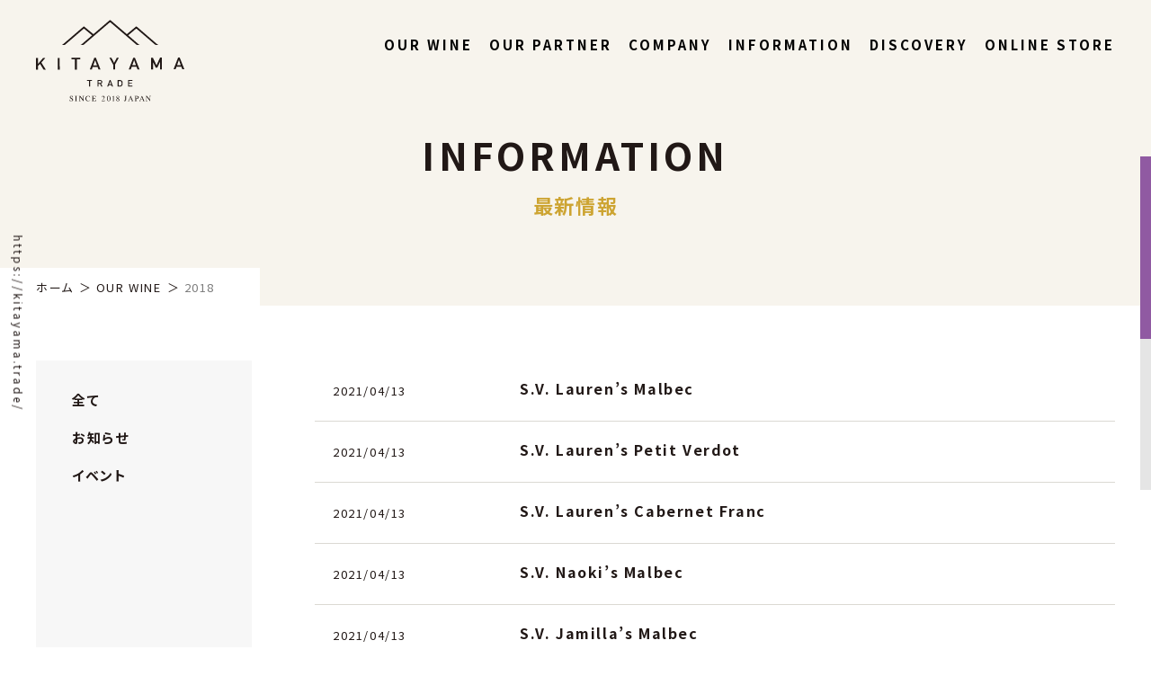

--- FILE ---
content_type: text/html; charset=UTF-8
request_url: https://kitayama.trade/vintage/2018
body_size: 11241
content:


<!DOCTYPE html>
<html dir="ltr" lang="ja" prefix="og: https://ogp.me/ns#">
<head prefix="og: http://ogp.me/ns# fb: http://ogp.me/ns/fb# article: http://ogp.me/ns/article#">
<meta charset="UTF-8">
<meta name="viewport" content="width=device-width">

<!-- Global site tag (gtag.js) - Google Analytics -->
<script async src="https://www.googletagmanager.com/gtag/js?id=UA-202751369-1"></script>
<script>
  window.dataLayer = window.dataLayer || [];
  function gtag(){dataLayer.push(arguments);}
  gtag('js', new Date());

  gtag('config', 'UA-202751369-1');
</script>

<!-- Global site tag (gtag.js) - Google Analytics -->
<script async src="https://www.googletagmanager.com/gtag/js?id=G-YGH8W28Q0D"></script>
<script>
  window.dataLayer = window.dataLayer || [];
  function gtag(){dataLayer.push(arguments);}
  gtag('js', new Date());

  gtag('config', 'G-YGH8W28Q0D');
  gtag('config', 'UA-202751369-1');
</script>
<title>2018 | 北山商事株式会社 | アルゼンチンワイン輸入専門商社</title>

		<!-- All in One SEO 4.6.7.1 - aioseo.com -->
		<meta name="robots" content="max-image-preview:large" />
		<link rel="canonical" href="https://kitayama.trade/vintage/2018" />
		<link rel="next" href="https://kitayama.trade/vintage/2018/page/2" />
		<meta name="generator" content="All in One SEO (AIOSEO) 4.6.7.1" />
		<script type="application/ld+json" class="aioseo-schema">
			{"@context":"https:\/\/schema.org","@graph":[{"@type":"BreadcrumbList","@id":"https:\/\/kitayama.trade\/vintage\/2018#breadcrumblist","itemListElement":[{"@type":"ListItem","@id":"https:\/\/kitayama.trade\/#listItem","position":1,"name":"\u5bb6","item":"https:\/\/kitayama.trade\/","nextItem":"https:\/\/kitayama.trade\/vintage\/2018#listItem"},{"@type":"ListItem","@id":"https:\/\/kitayama.trade\/vintage\/2018#listItem","position":2,"name":"2018","previousItem":"https:\/\/kitayama.trade\/#listItem"}]},{"@type":"CollectionPage","@id":"https:\/\/kitayama.trade\/vintage\/2018#collectionpage","url":"https:\/\/kitayama.trade\/vintage\/2018","name":"2018 | \u5317\u5c71\u5546\u4e8b\u682a\u5f0f\u4f1a\u793e | \u30a2\u30eb\u30bc\u30f3\u30c1\u30f3\u30ef\u30a4\u30f3\u8f38\u5165\u5c02\u9580\u5546\u793e","inLanguage":"ja","isPartOf":{"@id":"https:\/\/kitayama.trade\/#website"},"breadcrumb":{"@id":"https:\/\/kitayama.trade\/vintage\/2018#breadcrumblist"}},{"@type":"Organization","@id":"https:\/\/kitayama.trade\/#organization","name":"\u5317\u5c71\u5546\u4e8b\u682a\u5f0f\u4f1a\u793e | \u30a2\u30eb\u30bc\u30f3\u30c1\u30f3\u30ef\u30a4\u30f3\u8f38\u5165\u5c02\u9580\u5546\u793e","description":"\u5317\u5c71\u5546\u4e8b\u682a\u5f0f\u4f1a\u793e\u306f\u65e5\u672c\u552f\u4e00\u306e\u30a2\u30eb\u30bc\u30f3\u30c1\u30f3\u30ef\u30a4\u30f3\u5c02\u9580\u8f38\u5165\u5546\u793e\u3067\u3059\u3002\u4e16\u306e\u4e2d\u306b\u307e\u3060\u77e5\u3089\u308c\u3066\u3044\u306a\u3044\u30a2\u30eb\u30bc\u30f3\u30c1\u30f3\u306e\u30d7\u30ec\u30df\u30a2\u30e0\u30ef\u30a4\u30f3\u3092\u304a\u5c4a\u3051\u3057\u307e\u3059\u3002","url":"https:\/\/kitayama.trade\/","logo":{"@type":"ImageObject","url":"https:\/\/kitayama.trade\/_assets\/wp-content\/uploads\/2021\/07\/logo.svg","@id":"https:\/\/kitayama.trade\/vintage\/2018\/#organizationLogo"},"image":{"@id":"https:\/\/kitayama.trade\/vintage\/2018\/#organizationLogo"},"sameAs":["https:\/\/www.facebook.com\/kitayama.trade\/","https:\/\/www.instagram.com\/kitayama.trade\/"]},{"@type":"WebSite","@id":"https:\/\/kitayama.trade\/#website","url":"https:\/\/kitayama.trade\/","name":"\u5317\u5c71\u5546\u4e8b\u682a\u5f0f\u4f1a\u793e | \u30a2\u30eb\u30bc\u30f3\u30c1\u30f3\u30ef\u30a4\u30f3\u8f38\u5165\u5c02\u9580\u5546\u793e","description":"\u5317\u5c71\u5546\u4e8b\u682a\u5f0f\u4f1a\u793e\u306f\u65e5\u672c\u552f\u4e00\u306e\u30a2\u30eb\u30bc\u30f3\u30c1\u30f3\u30ef\u30a4\u30f3\u5c02\u9580\u8f38\u5165\u5546\u793e\u3067\u3059\u3002\u4e16\u306e\u4e2d\u306b\u307e\u3060\u77e5\u3089\u308c\u3066\u3044\u306a\u3044\u30a2\u30eb\u30bc\u30f3\u30c1\u30f3\u306e\u30d7\u30ec\u30df\u30a2\u30e0\u30ef\u30a4\u30f3\u3092\u304a\u5c4a\u3051\u3057\u307e\u3059\u3002","inLanguage":"ja","publisher":{"@id":"https:\/\/kitayama.trade\/#organization"}}]}
		</script>
		<!-- All in One SEO -->

<link rel='dns-prefetch' href='//ajax.googleapis.com' />
<link rel='stylesheet' id='wp-block-library-css' href='https://kitayama.trade/_assets/wp-includes/css/dist/block-library/style.min.css?ver=6.5.7' type='text/css' media='all' />
<style id='classic-theme-styles-inline-css' type='text/css'>
/*! This file is auto-generated */
.wp-block-button__link{color:#fff;background-color:#32373c;border-radius:9999px;box-shadow:none;text-decoration:none;padding:calc(.667em + 2px) calc(1.333em + 2px);font-size:1.125em}.wp-block-file__button{background:#32373c;color:#fff;text-decoration:none}
</style>
<style id='global-styles-inline-css' type='text/css'>
body{--wp--preset--color--black: #000000;--wp--preset--color--cyan-bluish-gray: #abb8c3;--wp--preset--color--white: #ffffff;--wp--preset--color--pale-pink: #f78da7;--wp--preset--color--vivid-red: #cf2e2e;--wp--preset--color--luminous-vivid-orange: #ff6900;--wp--preset--color--luminous-vivid-amber: #fcb900;--wp--preset--color--light-green-cyan: #7bdcb5;--wp--preset--color--vivid-green-cyan: #00d084;--wp--preset--color--pale-cyan-blue: #8ed1fc;--wp--preset--color--vivid-cyan-blue: #0693e3;--wp--preset--color--vivid-purple: #9b51e0;--wp--preset--gradient--vivid-cyan-blue-to-vivid-purple: linear-gradient(135deg,rgba(6,147,227,1) 0%,rgb(155,81,224) 100%);--wp--preset--gradient--light-green-cyan-to-vivid-green-cyan: linear-gradient(135deg,rgb(122,220,180) 0%,rgb(0,208,130) 100%);--wp--preset--gradient--luminous-vivid-amber-to-luminous-vivid-orange: linear-gradient(135deg,rgba(252,185,0,1) 0%,rgba(255,105,0,1) 100%);--wp--preset--gradient--luminous-vivid-orange-to-vivid-red: linear-gradient(135deg,rgba(255,105,0,1) 0%,rgb(207,46,46) 100%);--wp--preset--gradient--very-light-gray-to-cyan-bluish-gray: linear-gradient(135deg,rgb(238,238,238) 0%,rgb(169,184,195) 100%);--wp--preset--gradient--cool-to-warm-spectrum: linear-gradient(135deg,rgb(74,234,220) 0%,rgb(151,120,209) 20%,rgb(207,42,186) 40%,rgb(238,44,130) 60%,rgb(251,105,98) 80%,rgb(254,248,76) 100%);--wp--preset--gradient--blush-light-purple: linear-gradient(135deg,rgb(255,206,236) 0%,rgb(152,150,240) 100%);--wp--preset--gradient--blush-bordeaux: linear-gradient(135deg,rgb(254,205,165) 0%,rgb(254,45,45) 50%,rgb(107,0,62) 100%);--wp--preset--gradient--luminous-dusk: linear-gradient(135deg,rgb(255,203,112) 0%,rgb(199,81,192) 50%,rgb(65,88,208) 100%);--wp--preset--gradient--pale-ocean: linear-gradient(135deg,rgb(255,245,203) 0%,rgb(182,227,212) 50%,rgb(51,167,181) 100%);--wp--preset--gradient--electric-grass: linear-gradient(135deg,rgb(202,248,128) 0%,rgb(113,206,126) 100%);--wp--preset--gradient--midnight: linear-gradient(135deg,rgb(2,3,129) 0%,rgb(40,116,252) 100%);--wp--preset--font-size--small: 13px;--wp--preset--font-size--medium: 20px;--wp--preset--font-size--large: 36px;--wp--preset--font-size--x-large: 42px;--wp--preset--spacing--20: 0.44rem;--wp--preset--spacing--30: 0.67rem;--wp--preset--spacing--40: 1rem;--wp--preset--spacing--50: 1.5rem;--wp--preset--spacing--60: 2.25rem;--wp--preset--spacing--70: 3.38rem;--wp--preset--spacing--80: 5.06rem;--wp--preset--shadow--natural: 6px 6px 9px rgba(0, 0, 0, 0.2);--wp--preset--shadow--deep: 12px 12px 50px rgba(0, 0, 0, 0.4);--wp--preset--shadow--sharp: 6px 6px 0px rgba(0, 0, 0, 0.2);--wp--preset--shadow--outlined: 6px 6px 0px -3px rgba(255, 255, 255, 1), 6px 6px rgba(0, 0, 0, 1);--wp--preset--shadow--crisp: 6px 6px 0px rgba(0, 0, 0, 1);}:where(.is-layout-flex){gap: 0.5em;}:where(.is-layout-grid){gap: 0.5em;}body .is-layout-flex{display: flex;}body .is-layout-flex{flex-wrap: wrap;align-items: center;}body .is-layout-flex > *{margin: 0;}body .is-layout-grid{display: grid;}body .is-layout-grid > *{margin: 0;}:where(.wp-block-columns.is-layout-flex){gap: 2em;}:where(.wp-block-columns.is-layout-grid){gap: 2em;}:where(.wp-block-post-template.is-layout-flex){gap: 1.25em;}:where(.wp-block-post-template.is-layout-grid){gap: 1.25em;}.has-black-color{color: var(--wp--preset--color--black) !important;}.has-cyan-bluish-gray-color{color: var(--wp--preset--color--cyan-bluish-gray) !important;}.has-white-color{color: var(--wp--preset--color--white) !important;}.has-pale-pink-color{color: var(--wp--preset--color--pale-pink) !important;}.has-vivid-red-color{color: var(--wp--preset--color--vivid-red) !important;}.has-luminous-vivid-orange-color{color: var(--wp--preset--color--luminous-vivid-orange) !important;}.has-luminous-vivid-amber-color{color: var(--wp--preset--color--luminous-vivid-amber) !important;}.has-light-green-cyan-color{color: var(--wp--preset--color--light-green-cyan) !important;}.has-vivid-green-cyan-color{color: var(--wp--preset--color--vivid-green-cyan) !important;}.has-pale-cyan-blue-color{color: var(--wp--preset--color--pale-cyan-blue) !important;}.has-vivid-cyan-blue-color{color: var(--wp--preset--color--vivid-cyan-blue) !important;}.has-vivid-purple-color{color: var(--wp--preset--color--vivid-purple) !important;}.has-black-background-color{background-color: var(--wp--preset--color--black) !important;}.has-cyan-bluish-gray-background-color{background-color: var(--wp--preset--color--cyan-bluish-gray) !important;}.has-white-background-color{background-color: var(--wp--preset--color--white) !important;}.has-pale-pink-background-color{background-color: var(--wp--preset--color--pale-pink) !important;}.has-vivid-red-background-color{background-color: var(--wp--preset--color--vivid-red) !important;}.has-luminous-vivid-orange-background-color{background-color: var(--wp--preset--color--luminous-vivid-orange) !important;}.has-luminous-vivid-amber-background-color{background-color: var(--wp--preset--color--luminous-vivid-amber) !important;}.has-light-green-cyan-background-color{background-color: var(--wp--preset--color--light-green-cyan) !important;}.has-vivid-green-cyan-background-color{background-color: var(--wp--preset--color--vivid-green-cyan) !important;}.has-pale-cyan-blue-background-color{background-color: var(--wp--preset--color--pale-cyan-blue) !important;}.has-vivid-cyan-blue-background-color{background-color: var(--wp--preset--color--vivid-cyan-blue) !important;}.has-vivid-purple-background-color{background-color: var(--wp--preset--color--vivid-purple) !important;}.has-black-border-color{border-color: var(--wp--preset--color--black) !important;}.has-cyan-bluish-gray-border-color{border-color: var(--wp--preset--color--cyan-bluish-gray) !important;}.has-white-border-color{border-color: var(--wp--preset--color--white) !important;}.has-pale-pink-border-color{border-color: var(--wp--preset--color--pale-pink) !important;}.has-vivid-red-border-color{border-color: var(--wp--preset--color--vivid-red) !important;}.has-luminous-vivid-orange-border-color{border-color: var(--wp--preset--color--luminous-vivid-orange) !important;}.has-luminous-vivid-amber-border-color{border-color: var(--wp--preset--color--luminous-vivid-amber) !important;}.has-light-green-cyan-border-color{border-color: var(--wp--preset--color--light-green-cyan) !important;}.has-vivid-green-cyan-border-color{border-color: var(--wp--preset--color--vivid-green-cyan) !important;}.has-pale-cyan-blue-border-color{border-color: var(--wp--preset--color--pale-cyan-blue) !important;}.has-vivid-cyan-blue-border-color{border-color: var(--wp--preset--color--vivid-cyan-blue) !important;}.has-vivid-purple-border-color{border-color: var(--wp--preset--color--vivid-purple) !important;}.has-vivid-cyan-blue-to-vivid-purple-gradient-background{background: var(--wp--preset--gradient--vivid-cyan-blue-to-vivid-purple) !important;}.has-light-green-cyan-to-vivid-green-cyan-gradient-background{background: var(--wp--preset--gradient--light-green-cyan-to-vivid-green-cyan) !important;}.has-luminous-vivid-amber-to-luminous-vivid-orange-gradient-background{background: var(--wp--preset--gradient--luminous-vivid-amber-to-luminous-vivid-orange) !important;}.has-luminous-vivid-orange-to-vivid-red-gradient-background{background: var(--wp--preset--gradient--luminous-vivid-orange-to-vivid-red) !important;}.has-very-light-gray-to-cyan-bluish-gray-gradient-background{background: var(--wp--preset--gradient--very-light-gray-to-cyan-bluish-gray) !important;}.has-cool-to-warm-spectrum-gradient-background{background: var(--wp--preset--gradient--cool-to-warm-spectrum) !important;}.has-blush-light-purple-gradient-background{background: var(--wp--preset--gradient--blush-light-purple) !important;}.has-blush-bordeaux-gradient-background{background: var(--wp--preset--gradient--blush-bordeaux) !important;}.has-luminous-dusk-gradient-background{background: var(--wp--preset--gradient--luminous-dusk) !important;}.has-pale-ocean-gradient-background{background: var(--wp--preset--gradient--pale-ocean) !important;}.has-electric-grass-gradient-background{background: var(--wp--preset--gradient--electric-grass) !important;}.has-midnight-gradient-background{background: var(--wp--preset--gradient--midnight) !important;}.has-small-font-size{font-size: var(--wp--preset--font-size--small) !important;}.has-medium-font-size{font-size: var(--wp--preset--font-size--medium) !important;}.has-large-font-size{font-size: var(--wp--preset--font-size--large) !important;}.has-x-large-font-size{font-size: var(--wp--preset--font-size--x-large) !important;}
.wp-block-navigation a:where(:not(.wp-element-button)){color: inherit;}
:where(.wp-block-post-template.is-layout-flex){gap: 1.25em;}:where(.wp-block-post-template.is-layout-grid){gap: 1.25em;}
:where(.wp-block-columns.is-layout-flex){gap: 2em;}:where(.wp-block-columns.is-layout-grid){gap: 2em;}
.wp-block-pullquote{font-size: 1.5em;line-height: 1.6;}
</style>
<link rel='stylesheet' id='contact-form-7-css' href='https://kitayama.trade/_assets/wp-content/plugins/contact-form-7/includes/css/styles.css?ver=5.9.6' type='text/css' media='all' />
<link rel='stylesheet' id='theme-css-css' href='https://kitayama.trade/_assets/wp-content/themes/kitayama-trade_2021/assets/css/app.css?ver=2136607761' type='text/css' media='all' />
<script type="text/javascript" src="https://ajax.googleapis.com/ajax/libs/jquery/3.4.1/jquery.min.js" id="jquery-js"></script>
<script type="text/javascript" src="https://kitayama.trade/_assets/wp-content/themes/kitayama-trade_2021/assets/js/app.js?ver=1890765043" id="theme-script-js"></script>
<link rel="https://api.w.org/" href="https://kitayama.trade/wp-json/" /><link rel="alternate" type="application/json" href="https://kitayama.trade/wp-json/wp/v2/vintage/21" /><link rel="apple-touch-icon" sizes="180x180" href="/_assets/wp-content/uploads/fbrfg/apple-touch-icon.png">
<link rel="icon" type="image/png" sizes="32x32" href="/_assets/wp-content/uploads/fbrfg/favicon-32x32.png">
<link rel="icon" type="image/png" sizes="16x16" href="/_assets/wp-content/uploads/fbrfg/favicon-16x16.png">
<link rel="manifest" href="/_assets/wp-content/uploads/fbrfg/site.webmanifest">
<link rel="mask-icon" href="/_assets/wp-content/uploads/fbrfg/safari-pinned-tab.svg" color="#905aa2">
<link rel="shortcut icon" href="/_assets/wp-content/uploads/fbrfg/favicon.ico">
<meta name="msapplication-TileColor" content="#905aa2">
<meta name="msapplication-config" content="/_assets/wp-content/uploads/fbrfg/browserconfig.xml">
<meta name="theme-color" content="#ffffff"><noscript><style>.lazyload[data-src]{display:none !important;}</style></noscript><style>.lazyload{background-image:none !important;}.lazyload:before{background-image:none !important;}</style>
</head>

<body class="archive tax-vintage term-21  noie chrome">
	
	<!-- .wrapper -->
	<div class="wrapper">
		<!-- .header -->
		<header role="banner" class="header js-header">
			<div class="header__inner">
				<!-- .header-store -->
				<div class="header-store">
					<a href="https://www.kitayama.wine/" target="_blank" class="header-store__button">
						
<svg xmlns="http://www.w3.org/2000/svg" display="none">
	<defs>
		<style>.cls-store{fill:none;stroke-linecap:round;stroke-linejoin:round;stroke-width:4px;}</style>
		<symbol id="store" viewBox="0 0 129.05 120.85">
			<polygon class="cls-store" points="110.74 118.85 18.31 118.85 6.25 55.04 122.8 55.04 110.74 118.85"/><rect class="cls-store" x="2" y="41.11" width="125.05" height="13.68"/><line class="cls-store" x1="12.49" y1="76.48" x2="116.56" y2="76.48"/><line class="cls-store" x1="14.79" y1="96.5" x2="114.26" y2="96.5"/><line class="cls-store" x1="83.68" y1="55.04" x2="79.79" y2="118.85"/><line class="cls-store" x1="49.26" y1="118.85" x2="45.37" y2="55.04"/><line class="cls-store" x1="32.57" y1="40.45" x2="46.87" y2="2"/><line class="cls-store" x1="93.55" y1="40.45" x2="79.25" y2="2"/>
		</symbol>
	</defs>
</svg>

<svg>
	<title>ONLINNE STORE</title>
	<use xlink:href="#store" />
</svg>
						<p class="header-store__text">store</p>
					</a>
				</div>
				<!-- / .header-store -->
				<!-- .header-logo -->
				<div class="header-logo">
									<a href="https://kitayama.trade" class="header-logo__item">
						
<svg xmlns="http://www.w3.org/2000/svg" display="none">
	<defs>
		<symbol id="logo" viewBox="0 0 256.93 140.59">
			<path class="cls-1" d="M384.32,224.74H381v-1.5h8.42v1.5h-3.3v9.68h-1.82Z" transform="translate(-292.48 -119.34)"/><path class="cls-1" d="M399,223.24h4.7a3.91,3.91,0,0,1,2.46.74,2.89,2.89,0,0,1,1.19,2.38,3.14,3.14,0,0,1-2.32,3.1l2.78,5h-2.16l-2.49-4.77h-2.34v4.77H399Zm1.82,4.9h2.77a2.08,2.08,0,0,0,1.54-.55,1.67,1.67,0,0,0,.5-1.23,1.45,1.45,0,0,0-.6-1.27,2.23,2.23,0,0,0-1.34-.35h-2.87Z" transform="translate(-292.48 -119.34)"/><path class="cls-1" d="M423.17,231.93h-4.56l-.93,2.51h-1.93l4.38-11.19h1.53L426,234.43h-1.92Zm-.52-1.51-1.74-4.89h0l-1.74,4.89Z" transform="translate(-292.48 -119.34)"/><path class="cls-1" d="M433.93,223.24h4.22a4.1,4.1,0,0,1,3.66,1.88,3.16,3.16,0,0,1,.55,1.32,21.42,21.42,0,0,1,.09,2.39,14.32,14.32,0,0,1-.14,2.51,2.48,2.48,0,0,1-.2.65,5.87,5.87,0,0,1-.33.57,4.26,4.26,0,0,1-1.47,1.31,4.51,4.51,0,0,1-2.29.55h-4.09Zm1.83,9.59h2.18a2.55,2.55,0,0,0,2.23-1,1.88,1.88,0,0,0,.39-.92,18.27,18.27,0,0,0,.07-2,20.38,20.38,0,0,0-.07-2.09,1.94,1.94,0,0,0-.47-1,2.48,2.48,0,0,0-2.15-.95h-2.18Z" transform="translate(-292.48 -119.34)"/><path class="cls-1" d="M451.91,223.25h7.69v1.59h-5.87V228h5v1.5h-5v3.29h5.87v1.59h-7.69Z" transform="translate(-292.48 -119.34)"/><path class="cls-1" d="M292.48,184.9h3.31l0,10.47h.06l9-10.49h3.93l-7,8,7.77,12.28h-3.93l-6-9.92L295.83,199v6.19h-3.31Z" transform="translate(-292.48 -119.34)"/><path class="cls-1" d="M330.2,184.8h3.31l.06,20.32h-3.31Z" transform="translate(-292.48 -119.34)"/><path class="cls-1" d="M359.86,187.46h-6v-2.73l15.29,0v2.73l-6,0,0,17.58H359.9Z" transform="translate(-292.48 -119.34)"/><path class="cls-1" d="M399.08,200.4l-8.29,0L389.12,205h-3.51l7.9-20.33h2.77l8,20.3h-3.49Zm-.95-2.73-3.19-8.88h-.06l-3.14,8.9Z" transform="translate(-292.48 -119.34)"/><path class="cls-1" d="M426.23,196.51l-6.61-11.94h3.51l4.66,9,4.61-9h3.51l-6.56,12,0,8.36h-3.13Z" transform="translate(-292.48 -119.34)"/><path class="cls-1" d="M466.61,200.22l-8.29,0-1.67,4.55h-3.51l7.9-20.33h2.77l8,20.29h-3.5Zm-.95-2.72-3.19-8.88h-.06l-3.14,8.89Z" transform="translate(-292.48 -119.34)"/><path class="cls-1" d="M491.82,184.39h3.12l6.3,13.22,6.12-13.25h3.13l.05,20.31h-3.31l0-12.67h-.08l-4.55,9.77h-2.76l-4.6-9.75h-.06l0,12.67h-3.31Z" transform="translate(-292.48 -119.34)"/><path class="cls-1" d="M544.21,200l-8.29,0-1.67,4.55h-3.51l7.9-20.34h2.77l8,20.29h-3.49Zm-1-2.72-3.19-8.88H540l-3.14,8.89Z" transform="translate(-292.48 -119.34)"/><path class="cls-1" d="M501.46,160.36l-34.25-29.49a1.48,1.48,0,0,0-1.91,0l-15.46,12.87-28-24h0a1.48,1.48,0,0,0-1.92,0l-28,24-15.47-12.87a1.48,1.48,0,0,0-1.91,0l-34.25,29.49a19.49,19.49,0,0,1-3.14,2.11h3.71a3.86,3.86,0,0,0,2.52-.93l31.19-26.79a1.48,1.48,0,0,1,1.91,0l13.16,10.95-17.05,14.68a20.13,20.13,0,0,1-3.15,2.11h3.72a4.09,4.09,0,0,0,2.58-1l44.17-37.91a1.47,1.47,0,0,1,1.91,0L466,161.49a4.1,4.1,0,0,0,2.59,1h3.71a19.49,19.49,0,0,1-3.14-2.11l-17.06-14.68,13.16-11a1.48,1.48,0,0,1,1.91,0l31.19,26.79a3.88,3.88,0,0,0,2.52.93h3.72A18.88,18.88,0,0,1,501.46,160.36Z" transform="translate(-292.48 -119.34)"/><path class="cls-1" d="M351,257a4.86,4.86,0,0,0,.81,1.44,2.49,2.49,0,0,0,2,.94,1.64,1.64,0,0,0,1.11-.41,1.43,1.43,0,0,0,.47-1.14,1.56,1.56,0,0,0-.48-1.14,7.7,7.7,0,0,0-1.3-.93l-1.15-.71a4.24,4.24,0,0,1-.83-.67,2,2,0,0,1-.57-1.4,2.31,2.31,0,0,1,.68-1.7,2.43,2.43,0,0,1,1.79-.68,3.49,3.49,0,0,1,1.11.23,4.42,4.42,0,0,0,.74.22.43.43,0,0,0,.35-.12.78.78,0,0,0,.14-.33h.28l.3,2.87h-.32a3,3,0,0,0-1.06-1.81,2.53,2.53,0,0,0-1.44-.51,1.52,1.52,0,0,0-1,.32,1.08,1.08,0,0,0-.41.91,1.34,1.34,0,0,0,.31.89,4.07,4.07,0,0,0,1,.78l1.19.73a6,6,0,0,1,1.56,1.25,2.17,2.17,0,0,1,.45,1.37,2.26,2.26,0,0,1-.79,1.77,3,3,0,0,1-2,.71,3.91,3.91,0,0,1-1.31-.24,5.21,5.21,0,0,0-.78-.23.35.35,0,0,0-.32.14,1.15,1.15,0,0,0-.11.31h-.29l-.41-2.86Z" transform="translate(-292.48 -119.34)"/><path class="cls-1" d="M359.84,259.41a2.34,2.34,0,0,0,1.07-.25c.16-.13.24-.45.24-1v-6a1.31,1.31,0,0,0-.24-.95,1.87,1.87,0,0,0-1.07-.26v-.25h4V251a2,2,0,0,0-1.07.25,1.36,1.36,0,0,0-.24,1v6c0,.52.08.84.24,1a2.34,2.34,0,0,0,1.07.24v.25h-4Z" transform="translate(-292.48 -119.34)"/><path class="cls-1" d="M366.79,259.4a1.67,1.67,0,0,0,1.07-.38,2.49,2.49,0,0,0,.23-1.36v-5.93l-.19-.22a1.48,1.48,0,0,0-.5-.43,2.21,2.21,0,0,0-.62-.09v-.25h2.3l5.2,6.43V252.7a2.15,2.15,0,0,0-.33-1.44,1.7,1.7,0,0,0-1-.28v-.25h3.16V251a1.61,1.61,0,0,0-1,.37,2.35,2.35,0,0,0-.25,1.36v7.09h-.23l-6-7.38v5.24a2.21,2.21,0,0,0,.33,1.44,1.72,1.72,0,0,0,.94.3v.25h-3.16Z" transform="translate(-292.48 -119.34)"/><path class="cls-1" d="M384.25,250.78a5.64,5.64,0,0,0,.86.21.65.65,0,0,0,.36-.1.52.52,0,0,0,.24-.33H386l.13,3h-.31a4.56,4.56,0,0,0-.7-1.45,2.73,2.73,0,0,0-2.24-1,2.86,2.86,0,0,0-2.31,1.13,4.81,4.81,0,0,0-.89,3.07,4.2,4.2,0,0,0,.95,2.88,3,3,0,0,0,2.39,1.07,3.72,3.72,0,0,0,1.92-.5,5.67,5.67,0,0,0,1.11-.85l.26.25a4.7,4.7,0,0,1-1.12,1,4.56,4.56,0,0,1-2.45.73,4.47,4.47,0,0,1-3.45-1.39,4.61,4.61,0,0,1-1.18-3.2,4.7,4.7,0,0,1,1.24-3.3,4.45,4.45,0,0,1,3.41-1.41A5.29,5.29,0,0,1,384.25,250.78Z" transform="translate(-292.48 -119.34)"/><path class="cls-1" d="M389.06,259.41a2,2,0,0,0,1-.27c.14-.12.22-.44.22-.95v-6a1.35,1.35,0,0,0-.22-.93,1.61,1.61,0,0,0-1-.28v-.24h7.13l.08,1.93h-.34a2,2,0,0,0-.52-1.16,2.91,2.91,0,0,0-1.52-.26H392c-.2,0-.32,0-.36.1a.61.61,0,0,0-.07.36v3h2.08a1.61,1.61,0,0,0,1.1-.25,2.37,2.37,0,0,0,.38-1h.31v3.11h-.31a2.18,2.18,0,0,0-.39-1,1.57,1.57,0,0,0-1.09-.26h-2.08v3.33c0,.27.09.43.26.47a8,8,0,0,0,1.52.08,5.29,5.29,0,0,0,2-.31,2.77,2.77,0,0,0,1.17-1.45H397l-.61,2.28h-7.28Z" transform="translate(-292.48 -119.34)"/><path class="cls-1" d="M445.07,258.38a.68.68,0,0,1,.43-.16c.31,0,.53.19.67.56s.3.56.47.56a.37.37,0,0,0,.36-.23,2.17,2.17,0,0,0,.1-.8v-6.09a1.31,1.31,0,0,0-.25-1,1.75,1.75,0,0,0-1-.25v-.25h3.87V251a1.66,1.66,0,0,0-1,.28,1.35,1.35,0,0,0-.24.94v4.94a2.78,2.78,0,0,1-.65,2,2.2,2.2,0,0,1-1.61.66,1.51,1.51,0,0,1-1-.29.84.84,0,0,1-.36-.65A.61.61,0,0,1,445.07,258.38Z" transform="translate(-292.48 -119.34)"/><path class="cls-1" d="M451.76,259.66v-.25a1.09,1.09,0,0,0,.78-.39,10.21,10.21,0,0,0,.89-1.82l2.8-6.61h.27l3.36,7.63a3.4,3.4,0,0,0,.54.94,1.25,1.25,0,0,0,.68.24v.25h-3.43v-.25a3.24,3.24,0,0,0,.76-.13c.11,0,.17-.18.17-.37a1.78,1.78,0,0,0-.06-.35,4.13,4.13,0,0,0-.19-.52l-.54-1.3h-3.55c-.35.88-.56,1.41-.62,1.61a1.48,1.48,0,0,0-.11.46.47.47,0,0,0,.28.47,2.39,2.39,0,0,0,.64.12v.25Zm5.79-3.46L456,252.49l-1.54,3.71Z" transform="translate(-292.48 -119.34)"/><path class="cls-1" d="M463.38,259.41a1.49,1.49,0,0,0,1-.31,1.86,1.86,0,0,0,.19-1.06v-5.83a1.43,1.43,0,0,0-.21-.93,1.51,1.51,0,0,0-.94-.29v-.25h3.56a4.39,4.39,0,0,1,2.61.66,2.06,2.06,0,0,1,.91,1.75,2.16,2.16,0,0,1-1,2,4.75,4.75,0,0,1-2.52.62h-1.06v2.45c0,.5.08.82.24.95a2,2,0,0,0,1,.26v.25h-3.77Zm4.55-7.92a3.77,3.77,0,0,0-1.45-.25.86.86,0,0,0-.51.09q-.09.07-.09.36v3.51l.48,0h.22A3.47,3.47,0,0,0,468,255a1.82,1.82,0,0,0,1-1.8A1.7,1.7,0,0,0,467.93,251.49Z" transform="translate(-292.48 -119.34)"/><path class="cls-1" d="M471.36,259.67v-.25a1.09,1.09,0,0,0,.78-.39,11,11,0,0,0,.89-1.82l2.8-6.61h.27l3.36,7.63a3,3,0,0,0,.54.94,1.21,1.21,0,0,0,.67.24v.25h-3.43v-.25a3.36,3.36,0,0,0,.77-.13c.11-.05.17-.18.17-.37a2.06,2.06,0,0,0-.07-.35,2.93,2.93,0,0,0-.18-.52l-.54-1.3h-3.55c-.35.89-.56,1.42-.63,1.62a1.42,1.42,0,0,0-.1.46.46.46,0,0,0,.28.47,2.3,2.3,0,0,0,.64.12v.25Zm5.8-3.46-1.55-3.71-1.55,3.71Z" transform="translate(-292.48 -119.34)"/><path class="cls-1" d="M482.31,259.43a1.57,1.57,0,0,0,1.07-.38,2.44,2.44,0,0,0,.24-1.36v-5.93l-.18-.22a1.7,1.7,0,0,0-.5-.43,2.23,2.23,0,0,0-.63-.09v-.25h2.31l5.2,6.43v-4.47a2.15,2.15,0,0,0-.33-1.44,1.64,1.64,0,0,0-1-.28v-.25h3.16V251a1.58,1.58,0,0,0-1,.37,2.33,2.33,0,0,0-.26,1.36v7.09h-.23l-6-7.38v5.24a2.22,2.22,0,0,0,.32,1.44,1.71,1.71,0,0,0,1,.3v.25h-3.17Z" transform="translate(-292.48 -119.34)"/><path class="cls-1" d="M406,259.63a41.73,41.73,0,0,0,3.33-3.73,3.93,3.93,0,0,0,.88-2.33,2,2,0,0,0-.54-1.51,1.78,1.78,0,0,0-1.28-.52,1.87,1.87,0,0,0-1.48.67,4,4,0,0,0-.61,1.13l-.29-.05a3.54,3.54,0,0,1,1.14-2.14,2.75,2.75,0,0,1,1.72-.6,2.44,2.44,0,0,1,1.83.71,2.38,2.38,0,0,1,.7,1.74,3.54,3.54,0,0,1-.75,2.12,45.8,45.8,0,0,1-3.3,3.62h3.08a1.91,1.91,0,0,0,.9-.15,2,2,0,0,0,.6-.75l.17.08-.74,1.87H406Z" transform="translate(-292.48 -119.34)"/><path class="cls-1" d="M420.9,252.18a6.44,6.44,0,0,1,.67,3,7.48,7.48,0,0,1-.41,2.52,2.82,2.82,0,0,1-2.72,2.22,2.57,2.57,0,0,1-2.17-1.2,6,6,0,0,1-.91-3.48,6.8,6.8,0,0,1,.61-3,2.67,2.67,0,0,1,2.53-1.69A2.62,2.62,0,0,1,420.9,252.18Zm-1,6.27a10.24,10.24,0,0,0,.37-3.12,12.58,12.58,0,0,0-.22-2.59c-.28-1.21-.8-1.81-1.56-1.81s-1.28.62-1.56,1.86a12.25,12.25,0,0,0-.22,2.61,9.93,9.93,0,0,0,.23,2.43c.28,1.14.82,1.7,1.6,1.7A1.38,1.38,0,0,0,419.88,258.45Z" transform="translate(-292.48 -119.34)"/><path class="cls-1" d="M427.29,250.63v8.14c0,.35.1.57.28.66a2.71,2.71,0,0,0,1,.17v.19h-3.78v-.2a2.2,2.2,0,0,0,1.05-.22,1,1,0,0,0,.25-.79v-6.21a1,1,0,0,0-.08-.48c-.05-.12-.17-.17-.35-.17a1.37,1.37,0,0,0-.45.1l-.52.2v-.19l2.46-1.25h.08A.09.09,0,0,1,427.29,250.63Z" transform="translate(-292.48 -119.34)"/><path class="cls-1" d="M432.19,254.08a2.28,2.28,0,0,1-.5-1.42,1.91,1.91,0,0,1,.73-1.5,2.88,2.88,0,0,1,1.91-.61,2.45,2.45,0,0,1,1.72.58,1.79,1.79,0,0,1,.63,1.35,1.88,1.88,0,0,1-.65,1.41,6,6,0,0,1-1.21.82,8.59,8.59,0,0,1,1.63,1.47,2.32,2.32,0,0,1,.5,1.48,2.12,2.12,0,0,1-.73,1.62,2.8,2.8,0,0,1-2,.65,3,3,0,0,1-1.87-.6,1.94,1.94,0,0,1-.78-1.6,2.27,2.27,0,0,1,.54-1.5,6.32,6.32,0,0,1,1.23-1A7.14,7.14,0,0,1,432.19,254.08Zm3.31,5a1.48,1.48,0,0,0,.4-1.07,1.67,1.67,0,0,0-.42-1.18,13.07,13.07,0,0,0-1.72-1.37,2.29,2.29,0,0,0-.84.94,2.75,2.75,0,0,0-.26,1.11,2.17,2.17,0,0,0,.47,1.46,1.54,1.54,0,0,0,1.21.54A1.48,1.48,0,0,0,435.5,259.12Zm-.2-5.42a2,2,0,0,0,.41-1.25,1.59,1.59,0,0,0-.39-1.08,1.53,1.53,0,0,0-1.19-.44,1.41,1.41,0,0,0-1,.39,1.23,1.23,0,0,0-.4.94,1.77,1.77,0,0,0,.47,1.17,5.5,5.5,0,0,0,1.25,1A4.25,4.25,0,0,0,435.3,253.7Z" transform="translate(-292.48 -119.34)"/>
		</symbol>
	</defs>
</svg>

<svg>
	<title>北山商事株式会社</title>
	<use xlink:href="#logo" />
</svg>
					</a>
								</div>
				<!-- / .header-logo -->
				<!-- .header-menu -->
				<div class="header-menu">
					<a href="javascript:void(0);" class="menu-button js-menu-button">
						<span class="menu-icon">
							<span class="menu-icon__line"></span>
							<span class="menu-icon__line"></span>
							<span class="menu-icon__line"></span>
						</span>
						<p class="menu-button__text">menu</p>
					</a>
				</div>
				<!-- / .header-menu -->
				<!-- .header-nav -->
				<nav role="navigation" class="header-nav">
					<div class="header-nav-bg"></div>
					<div class="header-nav-container">
						
	<ul class="header-nav-menu"><li class="header-nav-menu__item"><a href="/wine" class="header-nav-menu-link">OUR WINE</a></li>
<li class="header-nav-menu__item"><a href="/partner" class="header-nav-menu-link">OUR PARTNER</a></li>
<li class="header-nav-menu__item"><a href="https://kitayama.trade/company" class="header-nav-menu-link">COMPANY</a></li>
<li class="header-nav-menu__item"><a href="https://kitayama.trade/information" class="header-nav-menu-link">INFORMATION</a></li>
<li class="header-nav-menu__item"><a href="/discovery" class="header-nav-menu-link">DISCOVERY</a></li>
<li class="header-nav-menu__item"><a target="_blank" href="https://www.kitayama.wine/" class="header-nav-menu-link">ONLINE STORE</a></li>
</ul>						<ul class="header-sns">
							<li class="header-sns__item">
								<a href="https://www.instagram.com/kitayama.trade/" class="footer-sns-link footer-sns-link--instagram" traget="_blank"><img src="[data-uri]" alt="Instagram" data-src="https://kitayama.trade/_assets/wp-content/themes/kitayama-trade_2021/assets/images/common/icon_ist.svg" decoding="async" class="lazyload"><noscript><img src="https://kitayama.trade/_assets/wp-content/themes/kitayama-trade_2021/assets/images/common/icon_ist.svg" alt="Instagram" data-eio="l"></noscript></a>
							</li>
							<!-- <li class="header-sns__item">
								<a href="" class="footer-sns-link footer-sns-link--twitter" traget="_blank"><img src="[data-uri]" alt="Twitter" data-src="https://kitayama.trade/_assets/wp-content/themes/kitayama-trade_2021/assets/images/common/icon_tw.svg" decoding="async" class="lazyload"><noscript><img src="https://kitayama.trade/_assets/wp-content/themes/kitayama-trade_2021/assets/images/common/icon_tw.svg" alt="Twitter" data-eio="l"></noscript></a>
							</li> -->
							<li class="header-sns__item">
								<a href="https://www.facebook.com/kitayama.trade/" class="footer-sns-link footer-sns-link--facebook" traget="_blank"><img src="[data-uri]" alt="Facebook" data-src="https://kitayama.trade/_assets/wp-content/themes/kitayama-trade_2021/assets/images/common/icon_fb.svg" decoding="async" class="lazyload"><noscript><img src="https://kitayama.trade/_assets/wp-content/themes/kitayama-trade_2021/assets/images/common/icon_fb.svg" alt="Facebook" data-eio="l"></noscript></a>
							</li>
						</ul>
					</div>
				</nav>
				<!-- / .header-nav -->
			</div>
		</header>
		<!-- / .header -->


	<!-- main -->
	<main role="main" class="main">

		<!-- .page-header -->
		
<div class="page-header">
	<div class="page-header__inner">
		<p class="page-title-sub">Information</p>
		<h1 class="page-title-main">最新情報</h1>
	</div>
</div>		<!-- / .page-header -->

		<div class="inner">
			<!-- .breadcrumb -->
			
<nav class="breadcrumb">
	<ol class="breadcrumb-list" itemscope itemtype="http://schema.org/BreadcrumbList"><li class="is-home" itemprop="itemListElement" itemscope itemtype="http://schema.org/ListItem"><a href="https://kitayama.trade" itemprop="item"><span  itemprop="name">ホーム</span></a><meta itemprop="position" content="1"></li><li itemprop="itemListElement" itemscope itemtype="http://schema.org/ListItem"><a href="https://kitayama.trade/wine" itemprop="item"><span itemprop="name">OUR WINE</span></a><meta itemprop="position" content="2"></li><li class="current-crumb" itemprop="itemListElement" itemscope itemtype="http://schema.org/ListItem"><a href="https://kitayama.trade/vintage/2018" itemprop="item"><span itemprop="name"><strong>2018</strong></span></a><meta itemprop="position" content="3"></li></ol></nav>			<!-- / .breadcrumb -->
		</div>

		<!-- .container -->
		<div class="container container--mt-0">

			<div class="inner">
				<!-- column -->
				<div class="column">
					<!-- side -->
					<aside class="column__side">
						
	<ul class="side-menu">
		<li class="side-menu__item ">
			<a href="https://kitayama.trade/information" class="side-menu__label">全て</a>
		</li>
		<li class="side-menu__item"">
<a class="side-menu__label" href="https://kitayama.trade/category/news">お知らせ</a>
</li>
<li class="side-menu__item"">
<a class="side-menu__label" href="https://kitayama.trade/category/event">イベント</a>
</li>
	</ul>
					</aside>
					<!-- /side -->
					<!-- main -->
					<div class="column__main">
																		<ul class="front-information-list">
								

<li class="front-information-list__item">
	<article class="information-post">
		<div class="information-post-meta">
			<div class="information-post-meta__date">2021/04/13</div>
			

		</div>
		<h1 class="information-post__title">
			<a href="https://kitayama.trade/wine/133">S.V. Lauren&#8217;s Malbec</a>
		</h1>
	</article>
</li>
							</ul>
													<ul class="front-information-list">
								

<li class="front-information-list__item">
	<article class="information-post">
		<div class="information-post-meta">
			<div class="information-post-meta__date">2021/04/13</div>
			

		</div>
		<h1 class="information-post__title">
			<a href="https://kitayama.trade/wine/137">S.V. Lauren&#8217;s Petit Verdot</a>
		</h1>
	</article>
</li>
							</ul>
													<ul class="front-information-list">
								

<li class="front-information-list__item">
	<article class="information-post">
		<div class="information-post-meta">
			<div class="information-post-meta__date">2021/04/13</div>
			

		</div>
		<h1 class="information-post__title">
			<a href="https://kitayama.trade/wine/140">S.V. Lauren&#8217;s Cabernet Franc</a>
		</h1>
	</article>
</li>
							</ul>
													<ul class="front-information-list">
								

<li class="front-information-list__item">
	<article class="information-post">
		<div class="information-post-meta">
			<div class="information-post-meta__date">2021/04/13</div>
			

		</div>
		<h1 class="information-post__title">
			<a href="https://kitayama.trade/wine/143">S.V. Naoki&#8217;s Malbec</a>
		</h1>
	</article>
</li>
							</ul>
													<ul class="front-information-list">
								

<li class="front-information-list__item">
	<article class="information-post">
		<div class="information-post-meta">
			<div class="information-post-meta__date">2021/04/13</div>
			

		</div>
		<h1 class="information-post__title">
			<a href="https://kitayama.trade/wine/146">S.V. Jamilla&#8217;s Malbec</a>
		</h1>
	</article>
</li>
							</ul>
													<ul class="front-information-list">
								

<li class="front-information-list__item">
	<article class="information-post">
		<div class="information-post-meta">
			<div class="information-post-meta__date">2022/02/01</div>
			

		</div>
		<h1 class="information-post__title">
			<a href="https://kitayama.trade/wine/708">S.V. Jamilla&#8217;s Syrah</a>
		</h1>
	</article>
</li>
							</ul>
													<ul class="front-information-list">
								

<li class="front-information-list__item">
	<article class="information-post">
		<div class="information-post-meta">
			<div class="information-post-meta__date">2021/04/13</div>
			

		</div>
		<h1 class="information-post__title">
			<a href="https://kitayama.trade/wine/151">S.V. Owen&#8217;s Cabernet Sauvignon</a>
		</h1>
	</article>
</li>
							</ul>
													<ul class="front-information-list">
								

<li class="front-information-list__item">
	<article class="information-post">
		<div class="information-post-meta">
			<div class="information-post-meta__date">2021/04/13</div>
			

		</div>
		<h1 class="information-post__title">
			<a href="https://kitayama.trade/wine/149">S.V. Owen&#8217;s Chardonnay</a>
		</h1>
	</article>
</li>
							</ul>
													<ul class="front-information-list">
								

<li class="front-information-list__item">
	<article class="information-post">
		<div class="information-post-meta">
			<div class="information-post-meta__date">2021/04/13</div>
			

		</div>
		<h1 class="information-post__title">
			<a href="https://kitayama.trade/wine/154">Sinergy Lauren&#8217;s Vineyard Blend</a>
		</h1>
	</article>
</li>
							</ul>
													<ul class="front-information-list">
								

<li class="front-information-list__item">
	<article class="information-post">
		<div class="information-post-meta">
			<div class="information-post-meta__date">2021/04/13</div>
			

		</div>
		<h1 class="information-post__title">
			<a href="https://kitayama.trade/wine/156">Sinergy Owen&#8217;s Vineyard Blend</a>
		</h1>
	</article>
</li>
							</ul>
													<ul class="front-information-list">
								

<li class="front-information-list__item">
	<article class="information-post">
		<div class="information-post-meta">
			<div class="information-post-meta__date">2021/04/13</div>
			

		</div>
		<h1 class="information-post__title">
			<a href="https://kitayama.trade/wine/158">Sinergy Jamilla&#8217;s Vineyard Blend</a>
		</h1>
	</article>
</li>
							</ul>
													<ul class="front-information-list">
								

<li class="front-information-list__item">
	<article class="information-post">
		<div class="information-post-meta">
			<div class="information-post-meta__date">2021/04/13</div>
			

		</div>
		<h1 class="information-post__title">
			<a href="https://kitayama.trade/wine/160">505 Reserva Malbec</a>
		</h1>
	</article>
</li>
							</ul>
												<!-- pager -->
						<div class="pager">
<ul class="pager-list">
<li class="pager-list__item"><span aria-current="page" class="page-numbers current">1</span></li>
<li class="pager-list__item"><a class="page-numbers" href="https://kitayama.trade/vintage/2018/page/2">2</a></li>
<li class="pager-list__item"><a class="next page-numbers" href="https://kitayama.trade/vintage/2018/page/2">NEXT</a></li>
</ul>
</div>
						<!-- /pager -->
										</div>
					<!-- /main -->
				</div>
				<!-- /column -->
			</div>

		</div>
		<!-- / .container -->

	</main>
	<!-- /main -->

		<!-- cta-bottom -->
		<aside role="complementary" class="cta-bottom">
			<div class="cta-bottom__bulk">
				<div class="cta-bulk-container">
					<h2 class="cta-bottom-title">北山商事では、酒販店様、飲食店様向けに卸売を行なっております</h2>
					<p class="cta-bottom-description">
						1本からのご注文やバラ混載もご注文が可能です。<br>
						合計12本単位でのご注文にて送料無料となります。
						<span>※12本に満たない場合は送料をご負担いただいております。</span>
					</p>
					<div class="cta-bottom-btn">
						<a href="https://kitayama.trade/bulk-order" class="button button--primary button--block button--arrow">卸売取引についてのお問い合わせ</a>
					</div>
				</div>
			</div>
			<div class="cta-bottom__store">
				<div class="cta-store-container">
					<h2 class="cta-bottom-title">オンラインでも<br>ご注文いただけます</h2>
					<p class="cta-bottom-description">
						個人のお客様は、北山商事直営オンラインストアからご購入いただけます。<br>
						北山商事の取り扱う全てのワインをご用意いたしておりますので、ぜひ、ご利用ください。
					</p>
					<div class="cta-bottom-btn">
						<a href="https://www.kitayama.wine/" class="button button--arrow" target="_blank">オンラインストアはこちら</a>
					</div>
				</div>
			</div>
		</aside>
		<!-- / .cta-bottom -->

		<!-- .footer -->
		<footer role="contentinfo" class="footer">
			<div class="footer-container">
				<div class="footer-container__inner inner">
					<div class="footer-head">
						<div class="footer-head__logo">
													<a href="https://kitayama.trade" class="footer-logo">
								
<svg xmlns="http://www.w3.org/2000/svg" display="none">
	<defs>
		<symbol id="logo" viewBox="0 0 256.93 140.59">
			<path class="cls-1" d="M384.32,224.74H381v-1.5h8.42v1.5h-3.3v9.68h-1.82Z" transform="translate(-292.48 -119.34)"/><path class="cls-1" d="M399,223.24h4.7a3.91,3.91,0,0,1,2.46.74,2.89,2.89,0,0,1,1.19,2.38,3.14,3.14,0,0,1-2.32,3.1l2.78,5h-2.16l-2.49-4.77h-2.34v4.77H399Zm1.82,4.9h2.77a2.08,2.08,0,0,0,1.54-.55,1.67,1.67,0,0,0,.5-1.23,1.45,1.45,0,0,0-.6-1.27,2.23,2.23,0,0,0-1.34-.35h-2.87Z" transform="translate(-292.48 -119.34)"/><path class="cls-1" d="M423.17,231.93h-4.56l-.93,2.51h-1.93l4.38-11.19h1.53L426,234.43h-1.92Zm-.52-1.51-1.74-4.89h0l-1.74,4.89Z" transform="translate(-292.48 -119.34)"/><path class="cls-1" d="M433.93,223.24h4.22a4.1,4.1,0,0,1,3.66,1.88,3.16,3.16,0,0,1,.55,1.32,21.42,21.42,0,0,1,.09,2.39,14.32,14.32,0,0,1-.14,2.51,2.48,2.48,0,0,1-.2.65,5.87,5.87,0,0,1-.33.57,4.26,4.26,0,0,1-1.47,1.31,4.51,4.51,0,0,1-2.29.55h-4.09Zm1.83,9.59h2.18a2.55,2.55,0,0,0,2.23-1,1.88,1.88,0,0,0,.39-.92,18.27,18.27,0,0,0,.07-2,20.38,20.38,0,0,0-.07-2.09,1.94,1.94,0,0,0-.47-1,2.48,2.48,0,0,0-2.15-.95h-2.18Z" transform="translate(-292.48 -119.34)"/><path class="cls-1" d="M451.91,223.25h7.69v1.59h-5.87V228h5v1.5h-5v3.29h5.87v1.59h-7.69Z" transform="translate(-292.48 -119.34)"/><path class="cls-1" d="M292.48,184.9h3.31l0,10.47h.06l9-10.49h3.93l-7,8,7.77,12.28h-3.93l-6-9.92L295.83,199v6.19h-3.31Z" transform="translate(-292.48 -119.34)"/><path class="cls-1" d="M330.2,184.8h3.31l.06,20.32h-3.31Z" transform="translate(-292.48 -119.34)"/><path class="cls-1" d="M359.86,187.46h-6v-2.73l15.29,0v2.73l-6,0,0,17.58H359.9Z" transform="translate(-292.48 -119.34)"/><path class="cls-1" d="M399.08,200.4l-8.29,0L389.12,205h-3.51l7.9-20.33h2.77l8,20.3h-3.49Zm-.95-2.73-3.19-8.88h-.06l-3.14,8.9Z" transform="translate(-292.48 -119.34)"/><path class="cls-1" d="M426.23,196.51l-6.61-11.94h3.51l4.66,9,4.61-9h3.51l-6.56,12,0,8.36h-3.13Z" transform="translate(-292.48 -119.34)"/><path class="cls-1" d="M466.61,200.22l-8.29,0-1.67,4.55h-3.51l7.9-20.33h2.77l8,20.29h-3.5Zm-.95-2.72-3.19-8.88h-.06l-3.14,8.89Z" transform="translate(-292.48 -119.34)"/><path class="cls-1" d="M491.82,184.39h3.12l6.3,13.22,6.12-13.25h3.13l.05,20.31h-3.31l0-12.67h-.08l-4.55,9.77h-2.76l-4.6-9.75h-.06l0,12.67h-3.31Z" transform="translate(-292.48 -119.34)"/><path class="cls-1" d="M544.21,200l-8.29,0-1.67,4.55h-3.51l7.9-20.34h2.77l8,20.29h-3.49Zm-1-2.72-3.19-8.88H540l-3.14,8.89Z" transform="translate(-292.48 -119.34)"/><path class="cls-1" d="M501.46,160.36l-34.25-29.49a1.48,1.48,0,0,0-1.91,0l-15.46,12.87-28-24h0a1.48,1.48,0,0,0-1.92,0l-28,24-15.47-12.87a1.48,1.48,0,0,0-1.91,0l-34.25,29.49a19.49,19.49,0,0,1-3.14,2.11h3.71a3.86,3.86,0,0,0,2.52-.93l31.19-26.79a1.48,1.48,0,0,1,1.91,0l13.16,10.95-17.05,14.68a20.13,20.13,0,0,1-3.15,2.11h3.72a4.09,4.09,0,0,0,2.58-1l44.17-37.91a1.47,1.47,0,0,1,1.91,0L466,161.49a4.1,4.1,0,0,0,2.59,1h3.71a19.49,19.49,0,0,1-3.14-2.11l-17.06-14.68,13.16-11a1.48,1.48,0,0,1,1.91,0l31.19,26.79a3.88,3.88,0,0,0,2.52.93h3.72A18.88,18.88,0,0,1,501.46,160.36Z" transform="translate(-292.48 -119.34)"/><path class="cls-1" d="M351,257a4.86,4.86,0,0,0,.81,1.44,2.49,2.49,0,0,0,2,.94,1.64,1.64,0,0,0,1.11-.41,1.43,1.43,0,0,0,.47-1.14,1.56,1.56,0,0,0-.48-1.14,7.7,7.7,0,0,0-1.3-.93l-1.15-.71a4.24,4.24,0,0,1-.83-.67,2,2,0,0,1-.57-1.4,2.31,2.31,0,0,1,.68-1.7,2.43,2.43,0,0,1,1.79-.68,3.49,3.49,0,0,1,1.11.23,4.42,4.42,0,0,0,.74.22.43.43,0,0,0,.35-.12.78.78,0,0,0,.14-.33h.28l.3,2.87h-.32a3,3,0,0,0-1.06-1.81,2.53,2.53,0,0,0-1.44-.51,1.52,1.52,0,0,0-1,.32,1.08,1.08,0,0,0-.41.91,1.34,1.34,0,0,0,.31.89,4.07,4.07,0,0,0,1,.78l1.19.73a6,6,0,0,1,1.56,1.25,2.17,2.17,0,0,1,.45,1.37,2.26,2.26,0,0,1-.79,1.77,3,3,0,0,1-2,.71,3.91,3.91,0,0,1-1.31-.24,5.21,5.21,0,0,0-.78-.23.35.35,0,0,0-.32.14,1.15,1.15,0,0,0-.11.31h-.29l-.41-2.86Z" transform="translate(-292.48 -119.34)"/><path class="cls-1" d="M359.84,259.41a2.34,2.34,0,0,0,1.07-.25c.16-.13.24-.45.24-1v-6a1.31,1.31,0,0,0-.24-.95,1.87,1.87,0,0,0-1.07-.26v-.25h4V251a2,2,0,0,0-1.07.25,1.36,1.36,0,0,0-.24,1v6c0,.52.08.84.24,1a2.34,2.34,0,0,0,1.07.24v.25h-4Z" transform="translate(-292.48 -119.34)"/><path class="cls-1" d="M366.79,259.4a1.67,1.67,0,0,0,1.07-.38,2.49,2.49,0,0,0,.23-1.36v-5.93l-.19-.22a1.48,1.48,0,0,0-.5-.43,2.21,2.21,0,0,0-.62-.09v-.25h2.3l5.2,6.43V252.7a2.15,2.15,0,0,0-.33-1.44,1.7,1.7,0,0,0-1-.28v-.25h3.16V251a1.61,1.61,0,0,0-1,.37,2.35,2.35,0,0,0-.25,1.36v7.09h-.23l-6-7.38v5.24a2.21,2.21,0,0,0,.33,1.44,1.72,1.72,0,0,0,.94.3v.25h-3.16Z" transform="translate(-292.48 -119.34)"/><path class="cls-1" d="M384.25,250.78a5.64,5.64,0,0,0,.86.21.65.65,0,0,0,.36-.1.52.52,0,0,0,.24-.33H386l.13,3h-.31a4.56,4.56,0,0,0-.7-1.45,2.73,2.73,0,0,0-2.24-1,2.86,2.86,0,0,0-2.31,1.13,4.81,4.81,0,0,0-.89,3.07,4.2,4.2,0,0,0,.95,2.88,3,3,0,0,0,2.39,1.07,3.72,3.72,0,0,0,1.92-.5,5.67,5.67,0,0,0,1.11-.85l.26.25a4.7,4.7,0,0,1-1.12,1,4.56,4.56,0,0,1-2.45.73,4.47,4.47,0,0,1-3.45-1.39,4.61,4.61,0,0,1-1.18-3.2,4.7,4.7,0,0,1,1.24-3.3,4.45,4.45,0,0,1,3.41-1.41A5.29,5.29,0,0,1,384.25,250.78Z" transform="translate(-292.48 -119.34)"/><path class="cls-1" d="M389.06,259.41a2,2,0,0,0,1-.27c.14-.12.22-.44.22-.95v-6a1.35,1.35,0,0,0-.22-.93,1.61,1.61,0,0,0-1-.28v-.24h7.13l.08,1.93h-.34a2,2,0,0,0-.52-1.16,2.91,2.91,0,0,0-1.52-.26H392c-.2,0-.32,0-.36.1a.61.61,0,0,0-.07.36v3h2.08a1.61,1.61,0,0,0,1.1-.25,2.37,2.37,0,0,0,.38-1h.31v3.11h-.31a2.18,2.18,0,0,0-.39-1,1.57,1.57,0,0,0-1.09-.26h-2.08v3.33c0,.27.09.43.26.47a8,8,0,0,0,1.52.08,5.29,5.29,0,0,0,2-.31,2.77,2.77,0,0,0,1.17-1.45H397l-.61,2.28h-7.28Z" transform="translate(-292.48 -119.34)"/><path class="cls-1" d="M445.07,258.38a.68.68,0,0,1,.43-.16c.31,0,.53.19.67.56s.3.56.47.56a.37.37,0,0,0,.36-.23,2.17,2.17,0,0,0,.1-.8v-6.09a1.31,1.31,0,0,0-.25-1,1.75,1.75,0,0,0-1-.25v-.25h3.87V251a1.66,1.66,0,0,0-1,.28,1.35,1.35,0,0,0-.24.94v4.94a2.78,2.78,0,0,1-.65,2,2.2,2.2,0,0,1-1.61.66,1.51,1.51,0,0,1-1-.29.84.84,0,0,1-.36-.65A.61.61,0,0,1,445.07,258.38Z" transform="translate(-292.48 -119.34)"/><path class="cls-1" d="M451.76,259.66v-.25a1.09,1.09,0,0,0,.78-.39,10.21,10.21,0,0,0,.89-1.82l2.8-6.61h.27l3.36,7.63a3.4,3.4,0,0,0,.54.94,1.25,1.25,0,0,0,.68.24v.25h-3.43v-.25a3.24,3.24,0,0,0,.76-.13c.11,0,.17-.18.17-.37a1.78,1.78,0,0,0-.06-.35,4.13,4.13,0,0,0-.19-.52l-.54-1.3h-3.55c-.35.88-.56,1.41-.62,1.61a1.48,1.48,0,0,0-.11.46.47.47,0,0,0,.28.47,2.39,2.39,0,0,0,.64.12v.25Zm5.79-3.46L456,252.49l-1.54,3.71Z" transform="translate(-292.48 -119.34)"/><path class="cls-1" d="M463.38,259.41a1.49,1.49,0,0,0,1-.31,1.86,1.86,0,0,0,.19-1.06v-5.83a1.43,1.43,0,0,0-.21-.93,1.51,1.51,0,0,0-.94-.29v-.25h3.56a4.39,4.39,0,0,1,2.61.66,2.06,2.06,0,0,1,.91,1.75,2.16,2.16,0,0,1-1,2,4.75,4.75,0,0,1-2.52.62h-1.06v2.45c0,.5.08.82.24.95a2,2,0,0,0,1,.26v.25h-3.77Zm4.55-7.92a3.77,3.77,0,0,0-1.45-.25.86.86,0,0,0-.51.09q-.09.07-.09.36v3.51l.48,0h.22A3.47,3.47,0,0,0,468,255a1.82,1.82,0,0,0,1-1.8A1.7,1.7,0,0,0,467.93,251.49Z" transform="translate(-292.48 -119.34)"/><path class="cls-1" d="M471.36,259.67v-.25a1.09,1.09,0,0,0,.78-.39,11,11,0,0,0,.89-1.82l2.8-6.61h.27l3.36,7.63a3,3,0,0,0,.54.94,1.21,1.21,0,0,0,.67.24v.25h-3.43v-.25a3.36,3.36,0,0,0,.77-.13c.11-.05.17-.18.17-.37a2.06,2.06,0,0,0-.07-.35,2.93,2.93,0,0,0-.18-.52l-.54-1.3h-3.55c-.35.89-.56,1.42-.63,1.62a1.42,1.42,0,0,0-.1.46.46.46,0,0,0,.28.47,2.3,2.3,0,0,0,.64.12v.25Zm5.8-3.46-1.55-3.71-1.55,3.71Z" transform="translate(-292.48 -119.34)"/><path class="cls-1" d="M482.31,259.43a1.57,1.57,0,0,0,1.07-.38,2.44,2.44,0,0,0,.24-1.36v-5.93l-.18-.22a1.7,1.7,0,0,0-.5-.43,2.23,2.23,0,0,0-.63-.09v-.25h2.31l5.2,6.43v-4.47a2.15,2.15,0,0,0-.33-1.44,1.64,1.64,0,0,0-1-.28v-.25h3.16V251a1.58,1.58,0,0,0-1,.37,2.33,2.33,0,0,0-.26,1.36v7.09h-.23l-6-7.38v5.24a2.22,2.22,0,0,0,.32,1.44,1.71,1.71,0,0,0,1,.3v.25h-3.17Z" transform="translate(-292.48 -119.34)"/><path class="cls-1" d="M406,259.63a41.73,41.73,0,0,0,3.33-3.73,3.93,3.93,0,0,0,.88-2.33,2,2,0,0,0-.54-1.51,1.78,1.78,0,0,0-1.28-.52,1.87,1.87,0,0,0-1.48.67,4,4,0,0,0-.61,1.13l-.29-.05a3.54,3.54,0,0,1,1.14-2.14,2.75,2.75,0,0,1,1.72-.6,2.44,2.44,0,0,1,1.83.71,2.38,2.38,0,0,1,.7,1.74,3.54,3.54,0,0,1-.75,2.12,45.8,45.8,0,0,1-3.3,3.62h3.08a1.91,1.91,0,0,0,.9-.15,2,2,0,0,0,.6-.75l.17.08-.74,1.87H406Z" transform="translate(-292.48 -119.34)"/><path class="cls-1" d="M420.9,252.18a6.44,6.44,0,0,1,.67,3,7.48,7.48,0,0,1-.41,2.52,2.82,2.82,0,0,1-2.72,2.22,2.57,2.57,0,0,1-2.17-1.2,6,6,0,0,1-.91-3.48,6.8,6.8,0,0,1,.61-3,2.67,2.67,0,0,1,2.53-1.69A2.62,2.62,0,0,1,420.9,252.18Zm-1,6.27a10.24,10.24,0,0,0,.37-3.12,12.58,12.58,0,0,0-.22-2.59c-.28-1.21-.8-1.81-1.56-1.81s-1.28.62-1.56,1.86a12.25,12.25,0,0,0-.22,2.61,9.93,9.93,0,0,0,.23,2.43c.28,1.14.82,1.7,1.6,1.7A1.38,1.38,0,0,0,419.88,258.45Z" transform="translate(-292.48 -119.34)"/><path class="cls-1" d="M427.29,250.63v8.14c0,.35.1.57.28.66a2.71,2.71,0,0,0,1,.17v.19h-3.78v-.2a2.2,2.2,0,0,0,1.05-.22,1,1,0,0,0,.25-.79v-6.21a1,1,0,0,0-.08-.48c-.05-.12-.17-.17-.35-.17a1.37,1.37,0,0,0-.45.1l-.52.2v-.19l2.46-1.25h.08A.09.09,0,0,1,427.29,250.63Z" transform="translate(-292.48 -119.34)"/><path class="cls-1" d="M432.19,254.08a2.28,2.28,0,0,1-.5-1.42,1.91,1.91,0,0,1,.73-1.5,2.88,2.88,0,0,1,1.91-.61,2.45,2.45,0,0,1,1.72.58,1.79,1.79,0,0,1,.63,1.35,1.88,1.88,0,0,1-.65,1.41,6,6,0,0,1-1.21.82,8.59,8.59,0,0,1,1.63,1.47,2.32,2.32,0,0,1,.5,1.48,2.12,2.12,0,0,1-.73,1.62,2.8,2.8,0,0,1-2,.65,3,3,0,0,1-1.87-.6,1.94,1.94,0,0,1-.78-1.6,2.27,2.27,0,0,1,.54-1.5,6.32,6.32,0,0,1,1.23-1A7.14,7.14,0,0,1,432.19,254.08Zm3.31,5a1.48,1.48,0,0,0,.4-1.07,1.67,1.67,0,0,0-.42-1.18,13.07,13.07,0,0,0-1.72-1.37,2.29,2.29,0,0,0-.84.94,2.75,2.75,0,0,0-.26,1.11,2.17,2.17,0,0,0,.47,1.46,1.54,1.54,0,0,0,1.21.54A1.48,1.48,0,0,0,435.5,259.12Zm-.2-5.42a2,2,0,0,0,.41-1.25,1.59,1.59,0,0,0-.39-1.08,1.53,1.53,0,0,0-1.19-.44,1.41,1.41,0,0,0-1,.39,1.23,1.23,0,0,0-.4.94,1.77,1.77,0,0,0,.47,1.17,5.5,5.5,0,0,0,1.25,1A4.25,4.25,0,0,0,435.3,253.7Z" transform="translate(-292.48 -119.34)"/>
		</symbol>
	</defs>
</svg>

<svg>
	<title>北山商事株式会社</title>
	<use xlink:href="#logo" />
</svg>
							</a>
												</div>
						<ul class="footer-head__sns footer-sns">
							<li class="footer-sns__item">
								<a href="https://www.instagram.com/kitayama.trade/" class="footer-sns-link footer-sns-link--instagram" traget="_blank"><img src="[data-uri]" alt="Instagram" data-src="https://kitayama.trade/_assets/wp-content/themes/kitayama-trade_2021/assets/images/common/icon_ist.svg" decoding="async" class="lazyload"><noscript><img src="https://kitayama.trade/_assets/wp-content/themes/kitayama-trade_2021/assets/images/common/icon_ist.svg" alt="Instagram" data-eio="l"></noscript></a>
							</li>
							<!-- <li class="footer-sns__item">
								<a href="" class="footer-sns-link footer-sns-link--x" traget="_blank"><img src="[data-uri]" alt="X" data-src="https://kitayama.trade/_assets/wp-content/themes/kitayama-trade_2021/assets/images/common/icon_x.svg" decoding="async" class="lazyload"><noscript><img src="https://kitayama.trade/_assets/wp-content/themes/kitayama-trade_2021/assets/images/common/icon_x.svg" alt="X" data-eio="l"></noscript></a>
							</li> -->
							<li class="footer-sns__item">
								<a href="https://www.facebook.com/kitayama.trade/" class="footer-sns-link footer-sns-link--facebook" traget="_blank"><img src="[data-uri]" alt="Facebook" data-src="https://kitayama.trade/_assets/wp-content/themes/kitayama-trade_2021/assets/images/common/icon_fb.svg" decoding="async" class="lazyload"><noscript><img src="https://kitayama.trade/_assets/wp-content/themes/kitayama-trade_2021/assets/images/common/icon_fb.svg" alt="Facebook" data-eio="l"></noscript></a>
							</li>
						</ul>
					</div>
					<div class="footer-body">
						<nav role="navigation" class="footer-nav">
							
	<ul class="footer-nav-menu"><li class="footer-nav-menu__item"><a href="/wine" class="footer-nav-menu-link">OUR WINE</a></li>
<li class="footer-nav-menu__item"><a href="/partner" class="footer-nav-menu-link">OUR PARTNER</a></li>
<li class="footer-nav-menu__item"><a href="https://kitayama.trade/company" class="footer-nav-menu-link">COMPANY</a></li>
<li class="footer-nav-menu__item"><a href="https://kitayama.trade/information" class="footer-nav-menu-link">INFORMATION</a></li>
<li class="footer-nav-menu__item"><a href="/discovery" class="footer-nav-menu-link">DISCOVERY</a></li>
<li class="footer-nav-menu__item"><a target="_blank" href="https://www.kitayama.wine/" class="footer-nav-menu-link">ONLINE STORE</a></li>
</ul>
						</nav>
					</div>
				</div>
				<div class="footer-container__inner footer-container__inner--bottom inner">
					<ul class="footer-sns">
						<li class="footer-sns__item">
							<a href="https://www.instagram.com/kitayama.trade/" class="footer-sns-link footer-sns-link--instagram" traget="_blank"><img src="[data-uri]" alt="Instagram" data-src="https://kitayama.trade/_assets/wp-content/themes/kitayama-trade_2021/assets/images/common/icon_ist.svg" decoding="async" class="lazyload"><noscript><img src="https://kitayama.trade/_assets/wp-content/themes/kitayama-trade_2021/assets/images/common/icon_ist.svg" alt="Instagram" data-eio="l"></noscript></a>
						</li>
						<!-- <li class="footer-sns__item">
							<a href="" class="footer-sns-link footer-sns-link--x" traget="_blank"><img src="[data-uri]" alt="X" data-src="https://kitayama.trade/_assets/wp-content/themes/kitayama-trade_2021/assets/images/common/icon_x.svg" decoding="async" class="lazyload"><noscript><img src="https://kitayama.trade/_assets/wp-content/themes/kitayama-trade_2021/assets/images/common/icon_x.svg" alt="X" data-eio="l"></noscript></a>
						</li> -->
						<li class="footer-sns__item">
							<a href="https://www.facebook.com/kitayama.trade/" class="footer-sns-link footer-sns-link--facebook" traget="_blank"><img src="[data-uri]" alt="Facebook" data-src="https://kitayama.trade/_assets/wp-content/themes/kitayama-trade_2021/assets/images/common/icon_fb.svg" decoding="async" class="lazyload"><noscript><img src="https://kitayama.trade/_assets/wp-content/themes/kitayama-trade_2021/assets/images/common/icon_fb.svg" alt="Facebook" data-eio="l"></noscript></a>
						</li>
					</ul>
					<div class="footer-info">
						<ul class="footer-link">
							<li class="footer-link__item">
								<a href="https://kitayama.trade/reservation" class="button button--arrow">テイスティング予約</a>
							</li>
							<li class="footer-link__item">
								<a href="https://kitayama.trade/bulk-order" class="button button--arrow">卸売取引についてのお問い合わせ</a>
							</li>
							<li class="footer-link__item">
								<a href="https://kitayama.trade/inquiry" class="button button--arrow">お問い合わせ</a>
							</li>
						</ul>
						<a href="https://kitayama.trade/privacy-policy" class="footer-privacy-policy">PRIVACY POLICY</a>
					</div>
				</div>
				<div class="footer-container__inner footer-container__inner--note inner">
					<p>
						飲酒は20歳になってから。飲酒運転は法律で禁止されています。<br>
						妊娠中や授乳期の飲酒は胎児・乳児の発育に悪影響を与える恐れがあります。<br>
						もっと美味しく、もっと楽しく。
					</p>
				</div>
			</div>
			<div class="footer-bottom">
				<div class="footer-bottom__inner inner">
					<p class="footer-copyright">&copy;KITAYAMA TRADING Co.,Ltd. All Right Reserved.</p>
					<a href="https://kitayama.trade/privacy-policy" class="footer-privacy-policy">PRIVACY POLICY</a>
				</div>
			</div>
		</footer>
		<!-- / .footer -->

				<!-- .floating -->
		<div class="floating">
			<div class="floating__url">https://kitayama.trade/</div>
			<div class="floating__cta">
				<a href="https://kitayama.trade/bulk-order" class="floating-cta-bulk">卸売取引について</a>
				<a href="https://kitayama.trade/inquiry" class="floating-cta-contact">お問い合わせ</a>
			</div>
		</div>
		<!-- / .floating -->
			</div>
	<!-- / .wrapper -->



	<script type="text/javascript" id="eio-lazy-load-js-before">
/* <![CDATA[ */
var eio_lazy_vars = {"exactdn_domain":"","skip_autoscale":0,"threshold":0};
/* ]]> */
</script>
<script type="text/javascript" src="https://kitayama.trade/_assets/wp-content/plugins/ewww-image-optimizer/includes/lazysizes.min.js?ver=770" id="eio-lazy-load-js" async="async" data-wp-strategy="async"></script>
<script type="text/javascript" src="https://kitayama.trade/_assets/wp-content/plugins/contact-form-7/includes/swv/js/index.js?ver=5.9.6" id="swv-js"></script>
<script type="text/javascript" id="contact-form-7-js-extra">
/* <![CDATA[ */
var wpcf7 = {"api":{"root":"https:\/\/kitayama.trade\/wp-json\/","namespace":"contact-form-7\/v1"}};
/* ]]> */
</script>
<script type="text/javascript" src="https://kitayama.trade/_assets/wp-content/plugins/contact-form-7/includes/js/index.js?ver=5.9.6" id="contact-form-7-js"></script>

</body>
</html>


--- FILE ---
content_type: text/css
request_url: https://kitayama.trade/_assets/wp-content/themes/kitayama-trade_2021/assets/css/app.css?ver=2136607761
body_size: 52158
content:
@import url("https://fonts.googleapis.com/css2?family=Homemade+Apple&family=Noto+Sans+JP:wght@400;500;700&display=swap");/*! normalize.css v5.0.0 | MIT License | github.com/necolas/normalize.css */html{font-family:sans-serif;line-height:1.15;-ms-text-size-adjust:100%;-webkit-text-size-adjust:100%}body{margin:0}article,aside,footer,header,nav,section{display:block}figcaption,figure,main{display:block}figure{margin:1em 40px}hr{-webkit-box-sizing:content-box;box-sizing:content-box;height:0;overflow:visible}pre{font-family:monospace, monospace;font-size:1em}a{background-color:transparent;-webkit-text-decoration-skip:objects}a:active,a:hover{outline-width:0}abbr[title]{border-bottom:none;text-decoration:underline;-webkit-text-decoration:underline dotted;text-decoration:underline dotted}b,strong{font-weight:inherit}b,strong{font-weight:bolder}code,kbd,samp{font-family:monospace, monospace;font-size:1em}dfn{font-style:italic}mark{background-color:#ff0;color:#000}small{font-size:80%}sub,sup{font-size:75%;line-height:0;position:relative;vertical-align:baseline}sub{bottom:-0.25em}sup{top:-0.5em}audio,video{display:inline-block}audio:not([controls]){display:none;height:0}img{border-style:none}svg:not(:root){overflow:hidden}button,input,optgroup,select,textarea{font-size:100%;line-height:1.15;margin:0}button,input{overflow:visible}button,select{text-transform:none}button,html [type="button"],[type="reset"],[type="submit"]{-webkit-appearance:button}button::-moz-focus-inner,[type="button"]::-moz-focus-inner,[type="reset"]::-moz-focus-inner,[type="submit"]::-moz-focus-inner{border-style:none;padding:0}button:-moz-focusring,[type="button"]:-moz-focusring,[type="reset"]:-moz-focusring,[type="submit"]:-moz-focusring{outline:1px dotted ButtonText}fieldset{border:1px solid #c0c0c0;margin:0 2px;padding:0.35em 0.625em 0.75em}legend{-webkit-box-sizing:border-box;box-sizing:border-box;color:inherit;display:table;max-width:100%;padding:0;white-space:normal}progress{display:inline-block;vertical-align:baseline}textarea{overflow:auto}[type="checkbox"],[type="radio"]{-webkit-box-sizing:border-box;box-sizing:border-box;padding:0}[type="number"]::-webkit-inner-spin-button,[type="number"]::-webkit-outer-spin-button{height:auto}[type="search"]{-webkit-appearance:textfield;outline-offset:-2px}[type="search"]::-webkit-search-cancel-button,[type="search"]::-webkit-search-decoration{-webkit-appearance:none}::-webkit-file-upload-button{-webkit-appearance:button;font:inherit}details,menu{display:block}summary{display:list-item}canvas{display:inline-block}template{display:none}[hidden]{display:none}html{font-size:62.5%;width:100%}body{color:#211816;width:100%;min-width:120rem;-webkit-text-size-adjust:100%;-webkit-print-color-adjust:exact}@media only screen and (max-width: 767px){body{font-family:"Noto Sans JP","Helvetica Neue",Arial,"Hiragino Kaku Gothic",Meiryo,sans-serif;font-size:1.4rem;font-weight:300;font-style:normal;line-height:1.714;letter-spacing:.1em;-webkit-font-feature-settings:"palt" 1;font-feature-settings:"palt" 1;min-width:0}}@media print, only screen and (min-width: 768px){body{font-family:"Noto Sans JP","Helvetica Neue",Arial,"Hiragino Kaku Gothic",Meiryo,sans-serif;font-size:1.6rem;font-weight:300;font-style:normal;line-height:2.13;letter-spacing:.1em;-webkit-font-feature-settings:"palt" 1;font-feature-settings:"palt" 1}}@media print{body{width:100%;min-width:0}}*{margin:0;padding:0}*,*::before,*::after{-webkit-box-sizing:border-box;box-sizing:border-box}img{vertical-align:bottom;-ms-interpolation-mode:bicubic;max-width:100%;height:auto}a{cursor:pointer;text-decoration:none}a:not([class]){color:#905aa2;text-decoration:underline}a[href^="tel:"]{color:inherit}@media print, only screen and (min-width: 1025px){a[href^="tel:"]{pointer-events:none}}button{background-color:transparent;border:none;cursor:pointer;outline:none;padding:0;-webkit-appearance:none;-moz-appearance:none;appearance:none}table{border-collapse:collapse;border-spacing:0}ol,ul{list-style:none}h1,h2,h3,h4,h5,h6{line-height:1.43;margin:0;padding:0}input[type=text]{line-height:normal}p:not([class]){margin-bottom:1.6em}@media print, only screen and (min-width: 768px){p:not([class]){margin-bottom:2em}}p:not([class]):last-child{margin-bottom:0}strong,b{font-weight:bold}.swiper-container{margin:0 auto;position:relative;overflow:hidden;list-style:none;padding:0;z-index:1}.swiper-container-no-flexbox .swiper-slide{float:left}.swiper-container-vertical>.swiper-wrapper{-webkit-box-orient:vertical;-webkit-box-direction:normal;-ms-flex-direction:column;flex-direction:column}.swiper-wrapper{position:relative;width:100%;height:100%;z-index:1;display:-webkit-box;display:-ms-flexbox;display:flex;-webkit-transition-property:-webkit-transform;transition-property:-webkit-transform;transition-property:transform;transition-property:transform, -webkit-transform;-webkit-box-sizing:content-box;box-sizing:content-box}.swiper-container-android .swiper-slide,.swiper-wrapper{-webkit-transform:translate3d(0px, 0, 0);transform:translate3d(0px, 0, 0)}.swiper-container-multirow>.swiper-wrapper{-ms-flex-wrap:wrap;flex-wrap:wrap}.swiper-container-free-mode>.swiper-wrapper{-webkit-transition-timing-function:ease-out;transition-timing-function:ease-out;margin:0 auto}.swiper-slide{-ms-flex-negative:0;flex-shrink:0;width:100%;height:100%;position:relative;-webkit-transition-property:-webkit-transform;transition-property:-webkit-transform;transition-property:transform;transition-property:transform, -webkit-transform}.swiper-slide-invisible-blank{visibility:hidden}.swiper-container-autoheight,.swiper-container-autoheight .swiper-slide{height:auto}.swiper-container-autoheight .swiper-wrapper{-webkit-box-align:start;-ms-flex-align:start;align-items:flex-start;-webkit-transition-property:height, -webkit-transform;transition-property:height, -webkit-transform;transition-property:transform, height;transition-property:transform, height, -webkit-transform}.swiper-container-3d{-webkit-perspective:1200px;perspective:1200px}.swiper-container-3d .swiper-wrapper,.swiper-container-3d .swiper-slide,.swiper-container-3d .swiper-slide-shadow-left,.swiper-container-3d .swiper-slide-shadow-right,.swiper-container-3d .swiper-slide-shadow-top,.swiper-container-3d .swiper-slide-shadow-bottom,.swiper-container-3d .swiper-cube-shadow{-webkit-transform-style:preserve-3d;transform-style:preserve-3d}.swiper-container-3d .swiper-slide-shadow-left,.swiper-container-3d .swiper-slide-shadow-right,.swiper-container-3d .swiper-slide-shadow-top,.swiper-container-3d .swiper-slide-shadow-bottom{position:absolute;left:0;top:0;width:100%;height:100%;pointer-events:none;z-index:10}.swiper-container-3d .swiper-slide-shadow-left{background-image:-webkit-gradient(linear, right top, left top, from(rgba(0,0,0,0.5)), to(rgba(0,0,0,0)));background-image:-webkit-linear-gradient(right, rgba(0,0,0,0.5), rgba(0,0,0,0));background-image:linear-gradient(to left, rgba(0,0,0,0.5), rgba(0,0,0,0))}.swiper-container-3d .swiper-slide-shadow-right{background-image:-webkit-gradient(linear, left top, right top, from(rgba(0,0,0,0.5)), to(rgba(0,0,0,0)));background-image:-webkit-linear-gradient(left, rgba(0,0,0,0.5), rgba(0,0,0,0));background-image:linear-gradient(to right, rgba(0,0,0,0.5), rgba(0,0,0,0))}.swiper-container-3d .swiper-slide-shadow-top{background-image:-webkit-gradient(linear, left bottom, left top, from(rgba(0,0,0,0.5)), to(rgba(0,0,0,0)));background-image:-webkit-linear-gradient(bottom, rgba(0,0,0,0.5), rgba(0,0,0,0));background-image:linear-gradient(to top, rgba(0,0,0,0.5), rgba(0,0,0,0))}.swiper-container-3d .swiper-slide-shadow-bottom{background-image:-webkit-gradient(linear, left top, left bottom, from(rgba(0,0,0,0.5)), to(rgba(0,0,0,0)));background-image:-webkit-linear-gradient(top, rgba(0,0,0,0.5), rgba(0,0,0,0));background-image:linear-gradient(to bottom, rgba(0,0,0,0.5), rgba(0,0,0,0))}.swiper-container-wp8-horizontal,.swiper-container-wp8-horizontal>.swiper-wrapper{-ms-touch-action:pan-y;touch-action:pan-y}.swiper-container-wp8-vertical,.swiper-container-wp8-vertical>.swiper-wrapper{-ms-touch-action:pan-x;touch-action:pan-x}.swiper-button-prev,.swiper-button-next{position:absolute;top:50%;width:27px;height:44px;margin-top:-22px;z-index:10;cursor:pointer;background-size:27px 44px;background-position:center;background-repeat:no-repeat}.swiper-button-prev.swiper-button-disabled,.swiper-button-next.swiper-button-disabled{opacity:0.35;cursor:auto;pointer-events:none}.swiper-button-prev,.swiper-container-rtl .swiper-button-next{background-image:url("data:image/svg+xml;charset=utf-8,%3Csvg%20xmlns%3D'http%3A%2F%2Fwww.w3.org%2F2000%2Fsvg'%20viewBox%3D'0%200%2027%2044'%3E%3Cpath%20d%3D'M0%2C22L22%2C0l2.1%2C2.1L4.2%2C22l19.9%2C19.9L22%2C44L0%2C22L0%2C22L0%2C22z'%20fill%3D'%23007aff'%2F%3E%3C%2Fsvg%3E");left:10px;right:auto}.swiper-button-next,.swiper-container-rtl .swiper-button-prev{background-image:url("data:image/svg+xml;charset=utf-8,%3Csvg%20xmlns%3D'http%3A%2F%2Fwww.w3.org%2F2000%2Fsvg'%20viewBox%3D'0%200%2027%2044'%3E%3Cpath%20d%3D'M27%2C22L27%2C22L5%2C44l-2.1-2.1L22.8%2C22L2.9%2C2.1L5%2C0L27%2C22L27%2C22z'%20fill%3D'%23007aff'%2F%3E%3C%2Fsvg%3E");right:10px;left:auto}.swiper-button-prev.swiper-button-white,.swiper-container-rtl .swiper-button-next.swiper-button-white{background-image:url("data:image/svg+xml;charset=utf-8,%3Csvg%20xmlns%3D'http%3A%2F%2Fwww.w3.org%2F2000%2Fsvg'%20viewBox%3D'0%200%2027%2044'%3E%3Cpath%20d%3D'M0%2C22L22%2C0l2.1%2C2.1L4.2%2C22l19.9%2C19.9L22%2C44L0%2C22L0%2C22L0%2C22z'%20fill%3D'%23ffffff'%2F%3E%3C%2Fsvg%3E")}.swiper-button-next.swiper-button-white,.swiper-container-rtl .swiper-button-prev.swiper-button-white{background-image:url("data:image/svg+xml;charset=utf-8,%3Csvg%20xmlns%3D'http%3A%2F%2Fwww.w3.org%2F2000%2Fsvg'%20viewBox%3D'0%200%2027%2044'%3E%3Cpath%20d%3D'M27%2C22L27%2C22L5%2C44l-2.1-2.1L22.8%2C22L2.9%2C2.1L5%2C0L27%2C22L27%2C22z'%20fill%3D'%23ffffff'%2F%3E%3C%2Fsvg%3E")}.swiper-button-prev.swiper-button-black,.swiper-container-rtl .swiper-button-next.swiper-button-black{background-image:url("data:image/svg+xml;charset=utf-8,%3Csvg%20xmlns%3D'http%3A%2F%2Fwww.w3.org%2F2000%2Fsvg'%20viewBox%3D'0%200%2027%2044'%3E%3Cpath%20d%3D'M0%2C22L22%2C0l2.1%2C2.1L4.2%2C22l19.9%2C19.9L22%2C44L0%2C22L0%2C22L0%2C22z'%20fill%3D'%23000000'%2F%3E%3C%2Fsvg%3E")}.swiper-button-next.swiper-button-black,.swiper-container-rtl .swiper-button-prev.swiper-button-black{background-image:url("data:image/svg+xml;charset=utf-8,%3Csvg%20xmlns%3D'http%3A%2F%2Fwww.w3.org%2F2000%2Fsvg'%20viewBox%3D'0%200%2027%2044'%3E%3Cpath%20d%3D'M27%2C22L27%2C22L5%2C44l-2.1-2.1L22.8%2C22L2.9%2C2.1L5%2C0L27%2C22L27%2C22z'%20fill%3D'%23000000'%2F%3E%3C%2Fsvg%3E")}.swiper-button-lock{display:none}.swiper-pagination{position:absolute;text-align:center;-webkit-transition:300ms opacity;transition:300ms opacity;-webkit-transform:translate3d(0, 0, 0);transform:translate3d(0, 0, 0);z-index:10}.swiper-pagination.swiper-pagination-hidden{opacity:0}.swiper-pagination-fraction,.swiper-pagination-custom,.swiper-container-horizontal>.swiper-pagination-bullets{bottom:10px;left:0;width:100%}.swiper-pagination-bullets-dynamic{overflow:hidden;font-size:0}.swiper-pagination-bullets-dynamic .swiper-pagination-bullet{-webkit-transform:scale(0.33);transform:scale(0.33);position:relative}.swiper-pagination-bullets-dynamic .swiper-pagination-bullet-active{-webkit-transform:scale(1);transform:scale(1)}.swiper-pagination-bullets-dynamic .swiper-pagination-bullet-active-main{-webkit-transform:scale(1);transform:scale(1)}.swiper-pagination-bullets-dynamic .swiper-pagination-bullet-active-prev{-webkit-transform:scale(0.66);transform:scale(0.66)}.swiper-pagination-bullets-dynamic .swiper-pagination-bullet-active-prev-prev{-webkit-transform:scale(0.33);transform:scale(0.33)}.swiper-pagination-bullets-dynamic .swiper-pagination-bullet-active-next{-webkit-transform:scale(0.66);transform:scale(0.66)}.swiper-pagination-bullets-dynamic .swiper-pagination-bullet-active-next-next{-webkit-transform:scale(0.33);transform:scale(0.33)}.swiper-pagination-bullet{width:8px;height:8px;display:inline-block;border-radius:100%;background:#000;opacity:0.2}button.swiper-pagination-bullet{border:none;margin:0;padding:0;-webkit-box-shadow:none;box-shadow:none;-webkit-appearance:none;-moz-appearance:none;appearance:none}.swiper-pagination-clickable .swiper-pagination-bullet{cursor:pointer}.swiper-pagination-bullet-active{opacity:1;background:#007aff}.swiper-container-vertical>.swiper-pagination-bullets{right:10px;top:50%;-webkit-transform:translate3d(0px, -50%, 0);transform:translate3d(0px, -50%, 0)}.swiper-container-vertical>.swiper-pagination-bullets .swiper-pagination-bullet{margin:6px 0;display:block}.swiper-container-vertical>.swiper-pagination-bullets.swiper-pagination-bullets-dynamic{top:50%;-webkit-transform:translateY(-50%);transform:translateY(-50%);width:8px}.swiper-container-vertical>.swiper-pagination-bullets.swiper-pagination-bullets-dynamic .swiper-pagination-bullet{display:inline-block;-webkit-transition:200ms top, 200ms -webkit-transform;transition:200ms top, 200ms -webkit-transform;transition:200ms transform, 200ms top;transition:200ms transform, 200ms top, 200ms -webkit-transform}.swiper-container-horizontal>.swiper-pagination-bullets .swiper-pagination-bullet{margin:0 4px}.swiper-container-horizontal>.swiper-pagination-bullets.swiper-pagination-bullets-dynamic{left:50%;-webkit-transform:translateX(-50%);transform:translateX(-50%);white-space:nowrap}.swiper-container-horizontal>.swiper-pagination-bullets.swiper-pagination-bullets-dynamic .swiper-pagination-bullet{-webkit-transition:200ms left, 200ms -webkit-transform;transition:200ms left, 200ms -webkit-transform;transition:200ms transform, 200ms left;transition:200ms transform, 200ms left, 200ms -webkit-transform}.swiper-container-horizontal.swiper-container-rtl>.swiper-pagination-bullets-dynamic .swiper-pagination-bullet{-webkit-transition:200ms right, 200ms -webkit-transform;transition:200ms right, 200ms -webkit-transform;transition:200ms transform, 200ms right;transition:200ms transform, 200ms right, 200ms -webkit-transform}.swiper-pagination-progressbar{background:rgba(0,0,0,0.25);position:absolute}.swiper-pagination-progressbar .swiper-pagination-progressbar-fill{background:#007aff;position:absolute;left:0;top:0;width:100%;height:100%;-webkit-transform:scale(0);transform:scale(0);-webkit-transform-origin:left top;transform-origin:left top}.swiper-container-rtl .swiper-pagination-progressbar .swiper-pagination-progressbar-fill{-webkit-transform-origin:right top;transform-origin:right top}.swiper-container-horizontal>.swiper-pagination-progressbar,.swiper-container-vertical>.swiper-pagination-progressbar.swiper-pagination-progressbar-opposite{width:100%;height:4px;left:0;top:0}.swiper-container-vertical>.swiper-pagination-progressbar,.swiper-container-horizontal>.swiper-pagination-progressbar.swiper-pagination-progressbar-opposite{width:4px;height:100%;left:0;top:0}.swiper-pagination-white .swiper-pagination-bullet-active{background:#ffffff}.swiper-pagination-progressbar.swiper-pagination-white{background:rgba(255,255,255,0.25)}.swiper-pagination-progressbar.swiper-pagination-white .swiper-pagination-progressbar-fill{background:#ffffff}.swiper-pagination-black .swiper-pagination-bullet-active{background:#000000}.swiper-pagination-progressbar.swiper-pagination-black{background:rgba(0,0,0,0.25)}.swiper-pagination-progressbar.swiper-pagination-black .swiper-pagination-progressbar-fill{background:#000000}.swiper-pagination-lock{display:none}.swiper-scrollbar{border-radius:10px;position:relative;-ms-touch-action:none;background:rgba(0,0,0,0.1)}.swiper-container-horizontal>.swiper-scrollbar{position:absolute;left:1%;bottom:3px;z-index:50;height:5px;width:98%}.swiper-container-vertical>.swiper-scrollbar{position:absolute;right:3px;top:1%;z-index:50;width:5px;height:98%}.swiper-scrollbar-drag{height:100%;width:100%;position:relative;background:rgba(0,0,0,0.5);border-radius:10px;left:0;top:0}.swiper-scrollbar-cursor-drag{cursor:move}.swiper-scrollbar-lock{display:none}.swiper-zoom-container{width:100%;height:100%;display:-webkit-box;display:-ms-flexbox;display:flex;-webkit-box-pack:center;-ms-flex-pack:center;justify-content:center;-webkit-box-align:center;-ms-flex-align:center;align-items:center;text-align:center}.swiper-zoom-container>img,.swiper-zoom-container>svg,.swiper-zoom-container>canvas{max-width:100%;max-height:100%;-o-object-fit:contain;object-fit:contain}.swiper-slide-zoomed{cursor:move}.swiper-lazy-preloader{width:42px;height:42px;position:absolute;left:50%;top:50%;margin-left:-21px;margin-top:-21px;z-index:10;-webkit-transform-origin:50%;transform-origin:50%;-webkit-animation:swiper-preloader-spin 1s steps(12, end) infinite;animation:swiper-preloader-spin 1s steps(12, end) infinite}.swiper-lazy-preloader:after{display:block;content:'';width:100%;height:100%;background-image:url("data:image/svg+xml;charset=utf-8,%3Csvg%20viewBox%3D'0%200%20120%20120'%20xmlns%3D'http%3A%2F%2Fwww.w3.org%2F2000%2Fsvg'%20xmlns%3Axlink%3D'http%3A%2F%2Fwww.w3.org%2F1999%2Fxlink'%3E%3Cdefs%3E%3Cline%20id%3D'l'%20x1%3D'60'%20x2%3D'60'%20y1%3D'7'%20y2%3D'27'%20stroke%3D'%236c6c6c'%20stroke-width%3D'11'%20stroke-linecap%3D'round'%2F%3E%3C%2Fdefs%3E%3Cg%3E%3Cuse%20xlink%3Ahref%3D'%23l'%20opacity%3D'.27'%2F%3E%3Cuse%20xlink%3Ahref%3D'%23l'%20opacity%3D'.27'%20transform%3D'rotate(30%2060%2C60)'%2F%3E%3Cuse%20xlink%3Ahref%3D'%23l'%20opacity%3D'.27'%20transform%3D'rotate(60%2060%2C60)'%2F%3E%3Cuse%20xlink%3Ahref%3D'%23l'%20opacity%3D'.27'%20transform%3D'rotate(90%2060%2C60)'%2F%3E%3Cuse%20xlink%3Ahref%3D'%23l'%20opacity%3D'.27'%20transform%3D'rotate(120%2060%2C60)'%2F%3E%3Cuse%20xlink%3Ahref%3D'%23l'%20opacity%3D'.27'%20transform%3D'rotate(150%2060%2C60)'%2F%3E%3Cuse%20xlink%3Ahref%3D'%23l'%20opacity%3D'.37'%20transform%3D'rotate(180%2060%2C60)'%2F%3E%3Cuse%20xlink%3Ahref%3D'%23l'%20opacity%3D'.46'%20transform%3D'rotate(210%2060%2C60)'%2F%3E%3Cuse%20xlink%3Ahref%3D'%23l'%20opacity%3D'.56'%20transform%3D'rotate(240%2060%2C60)'%2F%3E%3Cuse%20xlink%3Ahref%3D'%23l'%20opacity%3D'.66'%20transform%3D'rotate(270%2060%2C60)'%2F%3E%3Cuse%20xlink%3Ahref%3D'%23l'%20opacity%3D'.75'%20transform%3D'rotate(300%2060%2C60)'%2F%3E%3Cuse%20xlink%3Ahref%3D'%23l'%20opacity%3D'.85'%20transform%3D'rotate(330%2060%2C60)'%2F%3E%3C%2Fg%3E%3C%2Fsvg%3E");background-position:50%;background-size:100%;background-repeat:no-repeat}.swiper-lazy-preloader-white:after{background-image:url("data:image/svg+xml;charset=utf-8,%3Csvg%20viewBox%3D'0%200%20120%20120'%20xmlns%3D'http%3A%2F%2Fwww.w3.org%2F2000%2Fsvg'%20xmlns%3Axlink%3D'http%3A%2F%2Fwww.w3.org%2F1999%2Fxlink'%3E%3Cdefs%3E%3Cline%20id%3D'l'%20x1%3D'60'%20x2%3D'60'%20y1%3D'7'%20y2%3D'27'%20stroke%3D'%23fff'%20stroke-width%3D'11'%20stroke-linecap%3D'round'%2F%3E%3C%2Fdefs%3E%3Cg%3E%3Cuse%20xlink%3Ahref%3D'%23l'%20opacity%3D'.27'%2F%3E%3Cuse%20xlink%3Ahref%3D'%23l'%20opacity%3D'.27'%20transform%3D'rotate(30%2060%2C60)'%2F%3E%3Cuse%20xlink%3Ahref%3D'%23l'%20opacity%3D'.27'%20transform%3D'rotate(60%2060%2C60)'%2F%3E%3Cuse%20xlink%3Ahref%3D'%23l'%20opacity%3D'.27'%20transform%3D'rotate(90%2060%2C60)'%2F%3E%3Cuse%20xlink%3Ahref%3D'%23l'%20opacity%3D'.27'%20transform%3D'rotate(120%2060%2C60)'%2F%3E%3Cuse%20xlink%3Ahref%3D'%23l'%20opacity%3D'.27'%20transform%3D'rotate(150%2060%2C60)'%2F%3E%3Cuse%20xlink%3Ahref%3D'%23l'%20opacity%3D'.37'%20transform%3D'rotate(180%2060%2C60)'%2F%3E%3Cuse%20xlink%3Ahref%3D'%23l'%20opacity%3D'.46'%20transform%3D'rotate(210%2060%2C60)'%2F%3E%3Cuse%20xlink%3Ahref%3D'%23l'%20opacity%3D'.56'%20transform%3D'rotate(240%2060%2C60)'%2F%3E%3Cuse%20xlink%3Ahref%3D'%23l'%20opacity%3D'.66'%20transform%3D'rotate(270%2060%2C60)'%2F%3E%3Cuse%20xlink%3Ahref%3D'%23l'%20opacity%3D'.75'%20transform%3D'rotate(300%2060%2C60)'%2F%3E%3Cuse%20xlink%3Ahref%3D'%23l'%20opacity%3D'.85'%20transform%3D'rotate(330%2060%2C60)'%2F%3E%3C%2Fg%3E%3C%2Fsvg%3E")}@-webkit-keyframes swiper-preloader-spin{100%{-webkit-transform:rotate(360deg);transform:rotate(360deg)}}@keyframes swiper-preloader-spin{100%{-webkit-transform:rotate(360deg);transform:rotate(360deg)}}.swiper-container .swiper-notification{position:absolute;left:0;top:0;pointer-events:none;opacity:0;z-index:-1000}.swiper-container-fade.swiper-container-free-mode .swiper-slide{-webkit-transition-timing-function:ease-out;transition-timing-function:ease-out}.swiper-container-fade .swiper-slide{pointer-events:none;-webkit-transition-property:opacity;transition-property:opacity}.swiper-container-fade .swiper-slide .swiper-slide{pointer-events:none}.swiper-container-fade .swiper-slide-active,.swiper-container-fade .swiper-slide-active .swiper-slide-active{pointer-events:auto}.swiper-container-cube{overflow:visible}.swiper-container-cube .swiper-slide{pointer-events:none;-webkit-backface-visibility:hidden;backface-visibility:hidden;z-index:1;visibility:hidden;-webkit-transform-origin:0 0;transform-origin:0 0;width:100%;height:100%}.swiper-container-cube .swiper-slide .swiper-slide{pointer-events:none}.swiper-container-cube.swiper-container-rtl .swiper-slide{-webkit-transform-origin:100% 0;transform-origin:100% 0}.swiper-container-cube .swiper-slide-active,.swiper-container-cube .swiper-slide-active .swiper-slide-active{pointer-events:auto}.swiper-container-cube .swiper-slide-active,.swiper-container-cube .swiper-slide-next,.swiper-container-cube .swiper-slide-prev,.swiper-container-cube .swiper-slide-next+.swiper-slide{pointer-events:auto;visibility:visible}.swiper-container-cube .swiper-slide-shadow-top,.swiper-container-cube .swiper-slide-shadow-bottom,.swiper-container-cube .swiper-slide-shadow-left,.swiper-container-cube .swiper-slide-shadow-right{z-index:0;-webkit-backface-visibility:hidden;backface-visibility:hidden}.swiper-container-cube .swiper-cube-shadow{position:absolute;left:0;bottom:0px;width:100%;height:100%;background:#000;opacity:0.6;-webkit-filter:blur(50px);filter:blur(50px);z-index:0}.swiper-container-flip{overflow:visible}.swiper-container-flip .swiper-slide{pointer-events:none;-webkit-backface-visibility:hidden;backface-visibility:hidden;z-index:1}.swiper-container-flip .swiper-slide .swiper-slide{pointer-events:none}.swiper-container-flip .swiper-slide-active,.swiper-container-flip .swiper-slide-active .swiper-slide-active{pointer-events:auto}.swiper-container-flip .swiper-slide-shadow-top,.swiper-container-flip .swiper-slide-shadow-bottom,.swiper-container-flip .swiper-slide-shadow-left,.swiper-container-flip .swiper-slide-shadow-right{z-index:0;-webkit-backface-visibility:hidden;backface-visibility:hidden}.swiper-container-coverflow .swiper-wrapper{-ms-perspective:1200px}/*!
	Modaal - accessible modals - v0.4.4
	by Humaan, for all humans.
	http://humaan.com
 */.modaal-noscroll{overflow:hidden}.modaal-accessible-hide{position:absolute !important;clip:rect(1px 1px 1px 1px);clip:rect(1px, 1px, 1px, 1px);padding:0 !important;border:0 !important;height:1px !important;width:1px !important;overflow:hidden}.modaal-overlay{position:fixed;top:0;left:0;width:100%;height:100%;z-index:999;opacity:0}.modaal-wrapper{display:block;position:fixed;top:0;left:0;width:100%;height:100%;z-index:9999;overflow:auto;opacity:1;-webkit-box-sizing:border-box;box-sizing:border-box;-webkit-overflow-scrolling:touch;-webkit-transition:all .3s ease-in-out;transition:all .3s ease-in-out}.modaal-wrapper *{-webkit-box-sizing:border-box;box-sizing:border-box;-webkit-font-smoothing:antialiased;-moz-osx-font-smoothing:grayscale;-webkit-backface-visibility:hidden}.modaal-wrapper .modaal-close{border:none;background:transparent;padding:0;-webkit-appearance:none}.modaal-wrapper.modaal-start_none{display:none;opacity:1}.modaal-wrapper.modaal-start_fade{opacity:0}.modaal-wrapper *[tabindex="0"]{outline:none !important}.modaal-wrapper.modaal-fullscreen{overflow:hidden}.modaal-outer-wrapper{display:table;position:relative;width:100%;height:100%}.modaal-fullscreen .modaal-outer-wrapper{display:block}.modaal-inner-wrapper{display:table-cell;width:100%;height:100%;position:relative;vertical-align:middle;text-align:center;padding:80px 25px}.modaal-fullscreen .modaal-inner-wrapper{padding:0;display:block;vertical-align:top}.modaal-container{position:relative;display:inline-block;width:100%;margin:auto;text-align:left;color:#000;max-width:1000px;border-radius:0px;background:#fff;-webkit-box-shadow:0 4px 15px rgba(0,0,0,0.2);box-shadow:0 4px 15px rgba(0,0,0,0.2);cursor:auto}.modaal-container.is_loading{height:100px;width:100px;overflow:hidden}.modaal-fullscreen .modaal-container{max-width:none;height:100%;overflow:auto}.modaal-close{position:fixed;right:20px;top:20px;color:#fff;cursor:pointer;opacity:1;width:50px;height:50px;background:rgba(0,0,0,0);border-radius:100%;-webkit-transition:all .2s ease-in-out;transition:all .2s ease-in-out}.modaal-close:focus,.modaal-close:hover{outline:none;background:#fff}.modaal-close:focus:before,.modaal-close:focus:after,.modaal-close:hover:before,.modaal-close:hover:after{background:#b93d0c}.modaal-close span{position:absolute !important;clip:rect(1px 1px 1px 1px);clip:rect(1px, 1px, 1px, 1px);padding:0 !important;border:0 !important;height:1px !important;width:1px !important;overflow:hidden}.modaal-close:before,.modaal-close:after{display:block;content:" ";position:absolute;top:14px;left:23px;width:4px;height:22px;border-radius:4px;background:#fff;-webkit-transition:background .2s ease-in-out;transition:background .2s ease-in-out}.modaal-close:before{-webkit-transform:rotate(-45deg);transform:rotate(-45deg)}.modaal-close:after{-webkit-transform:rotate(45deg);transform:rotate(45deg)}.modaal-fullscreen .modaal-close{background:#afb7bc;right:10px;top:10px}.modaal-content-container{padding:30px}.modaal-confirm-wrap{padding:30px 0 0;text-align:center;font-size:0}.modaal-confirm-btn{font-size:14px;display:inline-block;margin:0 10px;vertical-align:middle;cursor:pointer;border:none;background:transparent}.modaal-confirm-btn.modaal-ok{padding:10px 15px;color:#fff;background:#555;border-radius:3px;-webkit-transition:background .2s ease-in-out;transition:background .2s ease-in-out}.modaal-confirm-btn.modaal-ok:hover{background:#2f2f2f}.modaal-confirm-btn.modaal-cancel{text-decoration:underline}.modaal-confirm-btn.modaal-cancel:hover{text-decoration:none;color:#2f2f2f}@keyframes instaReveal{0%{opacity:0}100%{opacity:1}}@-webkit-keyframes instaReveal{0%{opacity:0}100%{opacity:1}}.modaal-instagram .modaal-container{width:auto;background:transparent;-webkit-box-shadow:none !important;box-shadow:none !important}.modaal-instagram .modaal-content-container{padding:0;background:transparent}.modaal-instagram .modaal-content-container>blockquote{width:1px !important;height:1px !important;opacity:0 !important}.modaal-instagram iframe{opacity:0;margin:-6px !important;border-radius:0 !important;width:1000px !important;max-width:800px !important;-webkit-box-shadow:none !important;box-shadow:none !important;-webkit-animation:instaReveal 1s linear forwards;animation:instaReveal 1s linear forwards}.modaal-image .modaal-inner-wrapper{padding-left:140px;padding-right:140px}.modaal-image .modaal-container{width:auto;max-width:100%}.modaal-gallery-wrap{position:relative;color:#fff}.modaal-gallery-item{display:none}.modaal-gallery-item img{display:block}.modaal-gallery-item.is_active{display:block}.modaal-gallery-label{position:absolute;left:0;width:100%;margin:20px 0 0;font-size:18px;text-align:center;color:#fff}.modaal-gallery-label:focus{outline:none}.modaal-gallery-control{position:absolute;top:50%;-webkit-transform:translateY(-50%);transform:translateY(-50%);opacity:1;cursor:pointer;color:#fff;width:50px;height:50px;background:rgba(0,0,0,0);border:none;border-radius:100%;-webkit-transition:all .2s ease-in-out;transition:all .2s ease-in-out}.modaal-gallery-control.is_hidden{opacity:0;cursor:default}.modaal-gallery-control:focus,.modaal-gallery-control:hover{outline:none;background:#fff}.modaal-gallery-control:focus:before,.modaal-gallery-control:focus:after,.modaal-gallery-control:hover:before,.modaal-gallery-control:hover:after{background:#afb7bc}.modaal-gallery-control span{position:absolute !important;clip:rect(1px 1px 1px 1px);clip:rect(1px, 1px, 1px, 1px);padding:0 !important;border:0 !important;height:1px !important;width:1px !important;overflow:hidden}.modaal-gallery-control:before,.modaal-gallery-control:after{display:block;content:" ";position:absolute;top:16px;left:25px;width:4px;height:18px;border-radius:4px;background:#fff;-webkit-transition:background .2s ease-in-out;transition:background .2s ease-in-out}.modaal-gallery-control:before{margin:-5px 0 0;-webkit-transform:rotate(-45deg);transform:rotate(-45deg)}.modaal-gallery-control:after{margin:5px 0 0;-webkit-transform:rotate(45deg);transform:rotate(45deg)}.modaal-gallery-next-inner{left:100%;margin-left:40px}.modaal-gallery-next-outer{right:45px}.modaal-gallery-prev:before,.modaal-gallery-prev:after{left:22px}.modaal-gallery-prev:before{margin:5px 0 0;-webkit-transform:rotate(-45deg);transform:rotate(-45deg)}.modaal-gallery-prev:after{margin:-5px 0 0;-webkit-transform:rotate(45deg);transform:rotate(45deg)}.modaal-gallery-prev-inner{right:100%;margin-right:40px}.modaal-gallery-prev-outer{left:45px}.modaal-video-wrap{margin:auto 50px;position:relative}.modaal-video-container{position:relative;padding-bottom:56.25%;height:0;overflow:hidden;max-width:100%;-webkit-box-shadow:0 0 10px rgba(0,0,0,0.3);box-shadow:0 0 10px rgba(0,0,0,0.3);background:#000;max-width:1300px;margin-left:auto;margin-right:auto}.modaal-video-container iframe,.modaal-video-container object,.modaal-video-container embed{position:absolute;top:0;left:0;width:100%;height:100%}.modaal-iframe .modaal-content{width:100%;height:100%}.modaal-iframe-elem{width:100%;height:100%;display:block}@media only screen and (min-width: 1400px){.modaal-video-container{padding-bottom:0;height:731px}}@media only screen and (max-width: 1140px){.modaal-image .modaal-inner-wrapper{padding-left:25px;padding-right:25px}.modaal-gallery-control{top:auto;bottom:20px;-webkit-transform:none;transform:none;background:rgba(0,0,0,0.7)}.modaal-gallery-control:before,.modaal-gallery-control:after{background:#fff}.modaal-gallery-next{left:auto;right:20px}.modaal-gallery-prev{left:20px;right:auto}}@media screen and (max-width: 900px){.modaal-instagram iframe{width:500px !important}}@media screen and (max-height: 1100px){.modaal-instagram iframe{width:700px !important}}@media screen and (max-height: 1000px){.modaal-inner-wrapper{padding-top:60px;padding-bottom:60px}.modaal-instagram iframe{width:600px !important}}@media screen and (max-height: 900px){.modaal-instagram iframe{width:500px !important}.modaal-video-container{max-width:900px;max-height:510px}}@media only screen and (max-width: 600px){.modaal-instagram iframe{width:280px !important}}@media only screen and (max-height: 820px){.modaal-gallery-label{display:none}}.modaal-loading-spinner{background:none;position:absolute;width:200px;height:200px;top:50%;left:50%;margin:-100px 0 0 -100px;-webkit-transform:scale(0.25);transform:scale(0.25)}@-webkit-keyframes modaal-loading-spinner{0%{opacity:1;-webkit-transform:scale(1.5);transform:scale(1.5)}100%{opacity:.1;-webkit-transform:scale(1);transform:scale(1)}}@keyframes modaal-loading-spinner{0%{opacity:1;-webkit-transform:scale(1.5);transform:scale(1.5)}100%{opacity:.1;-webkit-transform:scale(1);transform:scale(1)}}.modaal-loading-spinner>div{width:24px;height:24px;margin-left:4px;margin-top:4px;position:absolute}.modaal-loading-spinner>div>div{width:100%;height:100%;border-radius:15px;background:#fff}.modaal-loading-spinner>div:nth-of-type(1)>div{-webkit-animation:modaal-loading-spinner 1s linear infinite;animation:modaal-loading-spinner 1s linear infinite;-webkit-animation-delay:0s;animation-delay:0s}.modaal-loading-spinner>div:nth-of-type(2)>div,.modaal-loading-spinner>div:nth-of-type(3)>div{-ms-animation:modaal-loading-spinner 1s linear infinite;-moz-animation:modaal-loading-spinner 1s linear infinite;-webkit-animation:modaal-loading-spinner 1s linear infinite;-o-animation:modaal-loading-spinner 1s linear infinite}.modaal-loading-spinner>div:nth-of-type(1){-webkit-transform:translate(84px, 84px) rotate(45deg) translate(70px, 0);transform:translate(84px, 84px) rotate(45deg) translate(70px, 0)}.modaal-loading-spinner>div:nth-of-type(2)>div{-webkit-animation:modaal-loading-spinner 1s linear infinite;animation:modaal-loading-spinner 1s linear infinite;-webkit-animation-delay:.12s;animation-delay:.12s}.modaal-loading-spinner>div:nth-of-type(2){-webkit-transform:translate(84px, 84px) rotate(90deg) translate(70px, 0);transform:translate(84px, 84px) rotate(90deg) translate(70px, 0)}.modaal-loading-spinner>div:nth-of-type(3)>div{-webkit-animation:modaal-loading-spinner 1s linear infinite;animation:modaal-loading-spinner 1s linear infinite;-webkit-animation-delay:.25s;animation-delay:.25s}.modaal-loading-spinner>div:nth-of-type(4)>div,.modaal-loading-spinner>div:nth-of-type(5)>div{-ms-animation:modaal-loading-spinner 1s linear infinite;-moz-animation:modaal-loading-spinner 1s linear infinite;-webkit-animation:modaal-loading-spinner 1s linear infinite;-o-animation:modaal-loading-spinner 1s linear infinite}.modaal-loading-spinner>div:nth-of-type(3){-webkit-transform:translate(84px, 84px) rotate(135deg) translate(70px, 0);transform:translate(84px, 84px) rotate(135deg) translate(70px, 0)}.modaal-loading-spinner>div:nth-of-type(4)>div{-webkit-animation:modaal-loading-spinner 1s linear infinite;animation:modaal-loading-spinner 1s linear infinite;-webkit-animation-delay:.37s;animation-delay:.37s}.modaal-loading-spinner>div:nth-of-type(4){-webkit-transform:translate(84px, 84px) rotate(180deg) translate(70px, 0);transform:translate(84px, 84px) rotate(180deg) translate(70px, 0)}.modaal-loading-spinner>div:nth-of-type(5)>div{-webkit-animation:modaal-loading-spinner 1s linear infinite;animation:modaal-loading-spinner 1s linear infinite;-webkit-animation-delay:.5s;animation-delay:.5s}.modaal-loading-spinner>div:nth-of-type(6)>div,.modaal-loading-spinner>div:nth-of-type(7)>div{-ms-animation:modaal-loading-spinner 1s linear infinite;-moz-animation:modaal-loading-spinner 1s linear infinite;-webkit-animation:modaal-loading-spinner 1s linear infinite;-o-animation:modaal-loading-spinner 1s linear infinite}.modaal-loading-spinner>div:nth-of-type(5){-webkit-transform:translate(84px, 84px) rotate(225deg) translate(70px, 0);transform:translate(84px, 84px) rotate(225deg) translate(70px, 0)}.modaal-loading-spinner>div:nth-of-type(6)>div{-webkit-animation:modaal-loading-spinner 1s linear infinite;animation:modaal-loading-spinner 1s linear infinite;-webkit-animation-delay:.62s;animation-delay:.62s}.modaal-loading-spinner>div:nth-of-type(6){-webkit-transform:translate(84px, 84px) rotate(270deg) translate(70px, 0);transform:translate(84px, 84px) rotate(270deg) translate(70px, 0)}.modaal-loading-spinner>div:nth-of-type(7)>div{-webkit-animation:modaal-loading-spinner 1s linear infinite;animation:modaal-loading-spinner 1s linear infinite;-webkit-animation-delay:.75s;animation-delay:.75s}.modaal-loading-spinner>div:nth-of-type(7){-webkit-transform:translate(84px, 84px) rotate(315deg) translate(70px, 0);transform:translate(84px, 84px) rotate(315deg) translate(70px, 0)}.modaal-loading-spinner>div:nth-of-type(8)>div{-webkit-animation:modaal-loading-spinner 1s linear infinite;animation:modaal-loading-spinner 1s linear infinite;-webkit-animation-delay:.87s;animation-delay:.87s}.modaal-loading-spinner>div:nth-of-type(8){-webkit-transform:translate(84px, 84px) rotate(360deg) translate(70px, 0);transform:translate(84px, 84px) rotate(360deg) translate(70px, 0)}.wrapper{position:relative;z-index:1;overflow:hidden}.main{position:relative;z-index:10}.container{min-height:50rem;margin:0 0 6rem}@media print, only screen and (min-width: 768px){.container{margin:6rem 0 12rem}.container.container--mt-0{margin-top:-4.2rem}.container.container--mb-0{margin-bottom:0}}.column{margin-top:5rem}@media print, only screen and (min-width: 768px){.column{display:-webkit-box;display:-ms-flexbox;display:flex;margin-top:6rem}}.column__side{background-color:#f7f7f7}@media print, only screen and (min-width: 768px){.column__side{width:24rem}}.column__main{margin-top:4rem;padding-bottom:10rem}@media print, only screen and (min-width: 768px){.column__main{-webkit-box-flex:1;-ms-flex:1;flex:1;margin-top:0;margin-left:7rem;padding-bottom:0}}.header{width:100%;position:absolute;top:0;left:0;z-index:100}.header__inner{width:100%;padding:1.5rem 2rem 0;display:-webkit-box;display:-ms-flexbox;display:flex;-webkit-box-pack:justify;-ms-flex-pack:justify;justify-content:space-between}@media print, only screen and (min-width: 768px){.header__inner{width:calc( 100% - 8rem);max-width:140rem;margin-left:auto;margin-right:auto;padding:0}}@media print, only screen and (min-width: 768px){.header-logo{padding-top:2.2rem}}.header-logo__item{display:block}.header-logo__item svg{width:10.5rem;height:5.8rem;fill:#211816}.home .header-logo__item svg{width:13.7rem;height:7.6rem;fill:#fff}@media print, only screen and (min-width: 768px){.header-logo__item svg{width:16.5rem;height:9.1rem}}.header-nav{width:100%;height:100%;visibility:hidden;opacity:0;position:fixed;top:0;left:0;overflow:hidden;z-index:9000;-webkit-transition:all .2s ease-out;transition:all .2s ease-out;-webkit-backface-visibility:hidden;backface-visibility:hidden}.header--active .header-nav{visibility:visible;opacity:1}@media print, only screen and (min-width: 768px){.header-nav{height:auto;position:static;visibility:visible;opacity:1}}.header-nav-container{width:100%;height:100vh;padding:8rem 0 12rem;overflow-y:scroll;-webkit-overflow-scrolling:touch;position:relative;z-index:1}@media print, only screen and (min-width: 768px){.header-nav-container{height:auto;padding:0;overflow-y:inherit;display:block}}.header-nav-menu{width:100%;padding:0 2rem;display:-webkit-box;display:-ms-flexbox;display:flex;-webkit-box-pack:center;-ms-flex-pack:center;justify-content:center;-webkit-box-align:center;-ms-flex-align:center;align-items:center;-webkit-box-orient:vertical;-webkit-box-direction:normal;-ms-flex-direction:column;flex-direction:column}@media print, only screen and (min-width: 768px){.header-nav-menu{width:100%;margin-top:4.2rem;padding:0;-webkit-box-pack:end;-ms-flex-pack:end;justify-content:flex-end;-webkit-box-align:center;-ms-flex-align:center;align-items:center;-webkit-box-orient:horizontal;-webkit-box-direction:normal;-ms-flex-direction:row;flex-direction:row}}.header-nav-menu__item{font-size:2.2rem;font-weight:700;line-height:1;letter-spacing:.2em;opacity:0;-webkit-transform:translate(20px, 0);transform:translate(20px, 0);-webkit-transition:all .2s ease-out;transition:all .2s ease-out}.header-nav-menu__item+.header-nav-menu__item{margin-top:3.2rem}@media print, only screen and (min-width: 768px){.header-nav-menu__item+.header-nav-menu__item{margin-top:0}}.header--active .header-nav-menu__item{-webkit-transition-duration:.2s;transition-duration:.2s;opacity:1;-webkit-transform:translate(0, 0);transform:translate(0, 0)}.header--active .header-nav-menu__item:nth-child(1){-webkit-transition-delay:.24s;transition-delay:.24s}.header--active .header-nav-menu__item:nth-child(2){-webkit-transition-delay:.32s;transition-delay:.32s}.header--active .header-nav-menu__item:nth-child(3){-webkit-transition-delay:.4s;transition-delay:.4s}.header--active .header-nav-menu__item:nth-child(4){-webkit-transition-delay:.48s;transition-delay:.48s}.header--active .header-nav-menu__item:nth-child(5){-webkit-transition-delay:.56s;transition-delay:.56s}.header--active .header-nav-menu__item:nth-child(6){-webkit-transition-delay:.64s;transition-delay:.64s}.header--active .header-nav-menu__item:nth-child(7){-webkit-transition-delay:.72s;transition-delay:.72s}.header--active .header-nav-menu__item:nth-child(8){-webkit-transition-delay:.8s;transition-delay:.8s}@media print, only screen and (min-width: 768px){.header-nav-menu__item{margin:0 4rem 0 0;font-size:1.5rem;opacity:1;-webkit-transform:none;transform:none;-webkit-transition:none;transition:none}.header-nav-menu__item:last-child{margin-right:0}}@media print, only screen and (min-width: 768px) and (max-width: 1280px){.header-nav-menu__item{margin:0 1.8rem 0 0}}.header-nav-menu-link{color:#000;text-decoration:none}@media print, only screen and (min-width: 1025px){.header-nav-menu-link{-webkit-transition:opacity .2s ease-out;transition:opacity .2s ease-out;-webkit-backface-visibility:hidden;backface-visibility:hidden}.header-nav-menu-link:hover{opacity:.6}}@media print, only screen and (min-width: 768px){.home .header-nav-menu-link{color:#fff}}.header-store{width:3.2rem;height:3rem}.header-store a{display:block}.header-store a svg{width:3.2rem;height:3rem;stroke:#211816}.home .header-store a svg{stroke:#fff}@media print, only screen and (min-width: 768px){.header-store{display:none}}.header-store__text{font-size:1rem;color:#211816;text-align:center;line-height:1;letter-spacing:.05rem;text-transform:uppercase}.home .header-store__text{color:#fff}.header-menu{width:4rem;height:3.75rem;position:relative;z-index:9001}@media print, only screen and (min-width: 768px){.header-menu{display:none}}.header-nav-bg{width:300vh;height:300vh;top:-150vh;right:-150vh;overflow:hidden;position:fixed;-webkit-transform:scale(0);transform:scale(0);-webkit-transform-origin:top right;transform-origin:top right;border-radius:50%;background:rgba(255,255,255,0.95);-webkit-transition:all .2s ease-out;transition:all .2s ease-out;-webkit-backface-visibility:hidden;backface-visibility:hidden;-webkit-transition-duration:.6s;transition-duration:.6s}@media screen and (orientation: landscape){.header-nav-bg{width:300vw;height:300vw;top:-150vw;right:-150vw}}.header--active .header-nav-bg{visibility:visible;opacity:1;-webkit-transform:scale(1);transform:scale(1)}@media print, only screen and (min-width: 768px){.header-nav-bg{display:none}}.menu-button__text{margin-top:.5rem;font-size:1rem;color:#211816;text-align:center;line-height:1;letter-spacing:.05rem;text-transform:uppercase;opacity:1;-webkit-transition:opacity .2s ease-out;transition:opacity .2s ease-out;-webkit-backface-visibility:hidden;backface-visibility:hidden}.home .menu-button__text{color:#fff}.header--active .menu-button__text{opacity:0}.menu-icon{width:4rem;height:3rem;display:block;position:relative;z-index:1}.menu-icon__line{position:absolute;display:block;top:0;right:0;bottom:0;left:0;margin:auto;width:3.2rem;height:.15rem;background-color:#211816;-webkit-transition:all .2s ease-out;transition:all .2s ease-out;-webkit-backface-visibility:hidden;backface-visibility:hidden}.menu-icon__line:nth-child(1){-webkit-transform:translateY(-1.1rem);transform:translateY(-1.1rem)}.header--active .menu-icon__line:nth-child(1){-webkit-transform:translateY(0) rotate(45deg);transform:translateY(0) rotate(45deg)}.menu-icon__line:nth-child(2){-webkit-transform:scale(1, 1);transform:scale(1, 1);-webkit-transform-origin:top;transform-origin:top;opacity:1}.header--active .menu-icon__line:nth-child(2){-webkit-transform:scale(0, 1);transform:scale(0, 1);opacity:0}.menu-icon__line:nth-child(3){-webkit-transform:translateY(1.1rem);transform:translateY(1.1rem)}.header--active .menu-icon__line:nth-child(3){-webkit-transform:translateY(0) rotate(-45deg);transform:translateY(0) rotate(-45deg)}.home .menu-icon__line{background-color:#fff}.home .header--active .menu-icon__line{background-color:#211816}.header-sns{width:100%;margin-top:4.8rem;padding:0 2rem;display:-webkit-box;display:-ms-flexbox;display:flex;-webkit-box-align:center;-ms-flex-align:center;align-items:center;-webkit-box-pack:center;-ms-flex-pack:center;justify-content:center;opacity:0;-webkit-transition:opacity .2s ease-out;transition:opacity .2s ease-out;-webkit-backface-visibility:hidden;backface-visibility:hidden;-webkit-transition-delay:.8s;transition-delay:.8s}.header--active .header-sns{opacity:1}@media print, only screen and (min-width: 768px){.header-sns{display:none}}.header-sns__item{margin-right:3.2rem;line-height:1}.header-sns__item:last-child{margin-right:0}.header-sns-link{display:block}.header-sns-link--instagram img{width:2.9rem;height:3rem}.header-sns-link--twitter img{width:2.7rem;height:2.3rem}.header-sns-link--facebook img{width:1.2rem;height:2.5rem}.footer{width:100%}@media only screen and (max-width: 767px){.footer{padding-bottom:4.6rem}}.footer-container{width:100%;padding:3rem 0 3.6rem;background-color:#b99e65}@media print, only screen and (min-width: 768px){.footer-container{padding:6rem 0 7.2rem}}.footer-container__inner{display:-webkit-box;display:-ms-flexbox;display:flex;-webkit-box-pack:justify;-ms-flex-pack:justify;justify-content:space-between}.footer-container__inner--bottom{margin-top:3.2rem;display:block}@media print, only screen and (min-width: 768px){.footer-container__inner--bottom{margin-top:4rem;display:-webkit-box;display:-ms-flexbox;display:flex}}.footer-container__inner--note{margin-top:4rem;display:block}@media print, only screen and (min-width: 768px){.footer-container__inner--note{margin-top:5rem}}.footer-container__inner--note p{font-size:1.1rem;line-height:1.75;color:#66542e}@media print, only screen and (min-width: 768px){.footer-container__inner--note p{font-size:1.2rem}}.footer-head{width:12.7rem;margin-right:2rem;display:-webkit-box;display:-ms-flexbox;display:flex;-webkit-box-orient:vertical;-webkit-box-direction:normal;-ms-flex-direction:column;flex-direction:column}@media print, only screen and (min-width: 768px){.footer-head{width:20.7rem;margin-right:4rem}}@media print, only screen and (min-width: 768px) and (min-width: 1025px){.footer-head__logo a{-webkit-transition:opacity .2s ease-out;transition:opacity .2s ease-out;-webkit-backface-visibility:hidden;backface-visibility:hidden}.footer-head__logo a:hover{opacity:.6}}.footer-logo{padding:0;margin:0;width:100%;display:block}.footer-logo svg{width:12.7rem;height:7rem;fill:#fff}@media print, only screen and (min-width: 768px){.footer-logo svg{width:20.7rem;height:11.4rem}}.footer-sns{margin-top:auto;display:-webkit-box;display:-ms-flexbox;display:flex;-webkit-box-align:center;-ms-flex-align:center;align-items:center;-webkit-box-pack:center;-ms-flex-pack:center;justify-content:center}.footer-sns.footer-head__sns{display:-webkit-box;display:-ms-flexbox;display:flex}@media print, only screen and (min-width: 768px){.footer-sns.footer-head__sns{display:none}}.footer-container__inner--bottom .footer-sns{display:none}@media print, only screen and (min-width: 768px){.footer-container__inner--bottom .footer-sns{width:20.7rem;margin-right:4rem;display:-webkit-box;display:-ms-flexbox;display:flex}}.footer-sns__item{margin-right:2.2rem;line-height:1}.footer-sns__item:last-child{margin-right:0}@media print, only screen and (min-width: 768px) and (min-width: 1025px){.footer-sns__item a{-webkit-transition:opacity .2s ease-out;transition:opacity .2s ease-out;-webkit-backface-visibility:hidden;backface-visibility:hidden}.footer-sns__item a:hover{opacity:.6}}.footer-sns-link{display:block}.footer-sns-link--instagram img{width:2.9rem;height:3rem}.footer-sns-link--twitter img{width:2.7rem;height:2.3rem}.footer-sns-link--facebook img{width:1.2rem;height:2.5rem}.footer-sns-link--x img{width:2.7rem;height:2.8rem}.footer-nav-menu{width:100%}@media print, only screen and (min-width: 768px){.footer-nav-menu{display:-webkit-box;display:-ms-flexbox;display:flex;-webkit-box-pack:end;-ms-flex-pack:end;justify-content:flex-end;-webkit-box-align:center;-ms-flex-align:center;align-items:center}}.footer-nav-menu__item{font-size:1.3rem;font-weight:700;line-height:1;letter-spacing:.2em;text-align:right}@media print, only screen and (min-width: 768px){.footer-nav-menu__item{margin-right:3.2rem;font-size:1.4rem;text-align:left}.footer-nav-menu__item:last-child{margin-right:0}}@media print, only screen and (min-width: 768px) and (max-width: 1280px){.footer-nav-menu__item{margin-right:2.4rem}}.footer-nav-menu__item+.footer-nav-menu__item{margin-top:2.4rem}@media print, only screen and (min-width: 768px){.footer-nav-menu__item+.footer-nav-menu__item{margin-top:0}}.footer-nav-menu-link{color:#fff;text-decoration:none}@media print, only screen and (min-width: 1025px){.footer-nav-menu-link{-webkit-transition:opacity .2s ease-out;transition:opacity .2s ease-out;-webkit-backface-visibility:hidden;backface-visibility:hidden}.footer-nav-menu-link:hover{opacity:.6}}.footer-info{padding-top:3.2rem;border-top:.2rem solid #b89454}@media print, only screen and (min-width: 768px){.footer-info{padding-top:0;border-top:none}}.footer-info__item{padding:0;margin:0;font-size:1.3rem;font-style:normal;color:#fff;display:block}@media print, only screen and (min-width: 768px){.footer-info__item{font-size:1.4rem;display:-webkit-box;display:-ms-flexbox;display:flex;-webkit-box-pack:end;-ms-flex-pack:end;justify-content:flex-end;-webkit-box-align:center;-ms-flex-align:center;align-items:center}}.footer-info-name{padding:0;margin:0;font-weight:700}@media print, only screen and (min-width: 768px){.footer-info-name{margin-right:2.2rem}}.footer-link{width:100%;margin-top:1.6rem;display:block}@media print, only screen and (min-width: 768px){.footer-link{margin-top:2.4rem;display:-webkit-box;display:-ms-flexbox;display:flex;-webkit-box-pack:end;-ms-flex-pack:end;justify-content:flex-end;-webkit-box-align:center;-ms-flex-align:center;align-items:center}}.footer-link__item+.footer-link__item{margin-top:1.6rem}@media print, only screen and (min-width: 768px){.footer-link__item{margin-right:1.6rem}.footer-link__item:last-child{margin-right:0}.footer-link__item+.footer-link__item{margin-top:0}}.footer-bottom{width:100%;padding:2.2rem 0;color:#66542e;background-color:#b2965d}.footer-bottom__inner{text-align:center;display:block}@media only screen and (max-width: 767px){.footer-bottom__inner.inner,.footer-bottom__inner.page-header__inner,.footer-bottom__inner.page-heading{padding:0 1rem}}@media print, only screen and (min-width: 768px){.footer-bottom__inner{text-align:left;display:-webkit-box;display:-ms-flexbox;display:flex;-webkit-box-align:center;-ms-flex-align:center;align-items:center;-webkit-box-pack:justify;-ms-flex-pack:justify;justify-content:space-between}}.footer-copyright{padding:0;margin:0;font-size:1rem;line-height:1}@media print, only screen and (min-width: 768px){.footer-copyright{font-size:1.2rem}}.footer-privacy-policy{font-size:1.1rem;color:#66542e;text-decoration:none;line-height:1}@media print, only screen and (min-width: 1025px){.footer-privacy-policy{-webkit-transition:opacity .2s ease-out;transition:opacity .2s ease-out;-webkit-backface-visibility:hidden;backface-visibility:hidden}.footer-privacy-policy:hover{opacity:.6}}.footer-bottom .footer-privacy-policy{display:none}@media print, only screen and (min-width: 768px){.footer-bottom .footer-privacy-policy{font-size:1.2rem;display:block}}.footer-info .footer-privacy-policy{margin-top:3.2rem;text-align:right;display:block}@media print, only screen and (min-width: 768px){.footer-info .footer-privacy-policy{display:none}}:root{--wp-admin-theme-color: #007cba;--wp-admin-theme-color-darker-10: #006ba1;--wp-admin-theme-color-darker-20: #005a87}#start-resizable-editor-section{display:none}.wp-block-audio figcaption{margin-top:0.5em;margin-bottom:1em}.wp-block-audio audio{width:100%;min-width:300px}.wp-block-button__link{color:#fff;background-color:#32373c;border:none;border-radius:28px;-webkit-box-shadow:none;box-shadow:none;cursor:pointer;display:inline-block;font-size:18px;padding:12px 24px;text-align:center;text-decoration:none;overflow-wrap:break-word}.wp-block-button__link:hover,.wp-block-button__link:focus,.wp-block-button__link:active,.wp-block-button__link:visited{color:#fff}.wp-block-button__link.aligncenter{text-align:center}.wp-block-button__link.alignright{text-align:right}.wp-block-button.is-style-squared,.wp-block-button__link.wp-block-button.is-style-squared{border-radius:0}.wp-block-button.no-border-radius,.wp-block-button__link.no-border-radius{border-radius:0 !important}.is-style-outline .wp-block-button__link,.wp-block-button__link.is-style-outline{color:#32373c;background-color:transparent;border:2px solid}.wp-block-buttons .wp-block-button{display:inline-block;margin-right:8px;margin-bottom:8px}.wp-block-buttons .wp-block-button:last-child{margin-right:0}.wp-block-buttons.alignright .wp-block-button{margin-right:0;margin-left:8px}.wp-block-buttons.alignright .wp-block-button:first-child{margin-left:0}.wp-block-buttons.alignleft .wp-block-button{margin-left:0;margin-right:8px}.wp-block-buttons.alignleft .wp-block-button:last-child{margin-right:0}.wp-block-button.aligncenter,.wp-block-buttons.aligncenter{text-align:center}.wp-block-calendar{text-align:center}.wp-block-calendar th,.wp-block-calendar tbody td{padding:4px;border:1px solid #ddd}.wp-block-calendar tfoot td{border:none}.wp-block-calendar table{width:100%;border-collapse:collapse;font-family:-apple-system, BlinkMacSystemFont, "Segoe UI", Roboto, Oxygen-Sans, Ubuntu, Cantarell, "Helvetica Neue", sans-serif}.wp-block-calendar table th{font-weight:400;background:#ddd}.wp-block-calendar a{text-decoration:underline}.wp-block-calendar tfoot a{color:#007cba;color:var(--wp-admin-theme-color)}.wp-block-calendar table tbody,.wp-block-calendar table caption{color:#40464d}.wp-block-categories.alignleft{margin-right:2em}.wp-block-categories.alignright{margin-left:2em}.wp-block-columns{display:-webkit-box;display:-ms-flexbox;display:flex;margin-bottom:28px;-ms-flex-wrap:wrap;flex-wrap:wrap}@media (min-width: 782px){.wp-block-columns{-ms-flex-wrap:nowrap;flex-wrap:nowrap}}.wp-block-columns.has-background{padding:20px 38px}.wp-block-column{-webkit-box-flex:1;-ms-flex-positive:1;flex-grow:1;min-width:0;word-break:break-word;overflow-wrap:break-word}@media (max-width: 599px){.wp-block-column{-ms-flex-preferred-size:100% !important;flex-basis:100% !important}}@media (min-width: 600px) and (max-width: 781px){.wp-block-column{-ms-flex-preferred-size:calc(50% - 16px) !important;flex-basis:calc(50% - 16px) !important;-webkit-box-flex:0;-ms-flex-positive:0;flex-grow:0}.wp-block-column:nth-child(even){margin-left:32px}}@media (min-width: 782px){.wp-block-column{-ms-flex-preferred-size:0;flex-basis:0;-webkit-box-flex:1;-ms-flex-positive:1;flex-grow:1}.wp-block-column[style*="flex-basis"]{-webkit-box-flex:0;-ms-flex-positive:0;flex-grow:0}.wp-block-column:not(:first-child){margin-left:32px}}.wp-block-columns.are-vertically-aligned-top{-webkit-box-align:start;-ms-flex-align:start;align-items:flex-start}.wp-block-columns.are-vertically-aligned-center{-webkit-box-align:center;-ms-flex-align:center;align-items:center}.wp-block-columns.are-vertically-aligned-bottom{-webkit-box-align:end;-ms-flex-align:end;align-items:flex-end}.wp-block-column.is-vertically-aligned-top{-ms-flex-item-align:start;align-self:flex-start}.wp-block-column.is-vertically-aligned-center{-ms-grid-row-align:center;-ms-flex-item-align:center;align-self:center}.wp-block-column.is-vertically-aligned-bottom{-ms-flex-item-align:end;align-self:flex-end}.wp-block-column.is-vertically-aligned-top,.wp-block-column.is-vertically-aligned-center,.wp-block-column.is-vertically-aligned-bottom{width:100%}.wp-block-cover-image,.wp-block-cover{position:relative;background-size:cover;background-position:center center;min-height:430px;height:100%;width:100%;display:-webkit-box;display:-ms-flexbox;display:flex;-webkit-box-pack:center;-ms-flex-pack:center;justify-content:center;-webkit-box-align:center;-ms-flex-align:center;align-items:center;padding:16px}.wp-block-cover-image.has-parallax,.wp-block-cover.has-parallax{background-attachment:fixed}@supports (-webkit-overflow-scrolling: touch){.wp-block-cover-image.has-parallax,.wp-block-cover.has-parallax{background-attachment:scroll}}@media (prefers-reduced-motion: reduce){.wp-block-cover-image.has-parallax,.wp-block-cover.has-parallax{background-attachment:scroll}}.wp-block-cover-image.has-background-dim,.wp-block-cover.has-background-dim{background-color:#000}.wp-block-cover-image.has-background-dim::before,.wp-block-cover.has-background-dim::before{content:"";background-color:inherit}.wp-block-cover-image.has-background-dim:not(.has-background-gradient)::before,.wp-block-cover-image .wp-block-cover__gradient-background,.wp-block-cover.has-background-dim:not(.has-background-gradient)::before,.wp-block-cover .wp-block-cover__gradient-background{position:absolute;top:0;left:0;bottom:0;right:0;z-index:1}.wp-block-cover-image.has-background-dim:not(.has-background-gradient)::before,.wp-block-cover-image .wp-block-cover__gradient-background,.wp-block-cover.has-background-dim:not(.has-background-gradient)::before,.wp-block-cover .wp-block-cover__gradient-background{opacity:0.5}.wp-block-cover-image.has-background-dim.has-background-dim-10:not(.has-background-gradient)::before,.wp-block-cover.has-background-dim.has-background-dim-10:not(.has-background-gradient)::before{opacity:0.1}.wp-block-cover-image.has-background-dim.has-background-dim-10 .wp-block-cover__gradient-background,.wp-block-cover.has-background-dim.has-background-dim-10 .wp-block-cover__gradient-background{opacity:0.1}.wp-block-cover-image.has-background-dim.has-background-dim-20:not(.has-background-gradient)::before,.wp-block-cover.has-background-dim.has-background-dim-20:not(.has-background-gradient)::before{opacity:0.2}.wp-block-cover-image.has-background-dim.has-background-dim-20 .wp-block-cover__gradient-background,.wp-block-cover.has-background-dim.has-background-dim-20 .wp-block-cover__gradient-background{opacity:0.2}.wp-block-cover-image.has-background-dim.has-background-dim-30:not(.has-background-gradient)::before,.wp-block-cover.has-background-dim.has-background-dim-30:not(.has-background-gradient)::before{opacity:0.3}.wp-block-cover-image.has-background-dim.has-background-dim-30 .wp-block-cover__gradient-background,.wp-block-cover.has-background-dim.has-background-dim-30 .wp-block-cover__gradient-background{opacity:0.3}.wp-block-cover-image.has-background-dim.has-background-dim-40:not(.has-background-gradient)::before,.wp-block-cover.has-background-dim.has-background-dim-40:not(.has-background-gradient)::before{opacity:0.4}.wp-block-cover-image.has-background-dim.has-background-dim-40 .wp-block-cover__gradient-background,.wp-block-cover.has-background-dim.has-background-dim-40 .wp-block-cover__gradient-background{opacity:0.4}.wp-block-cover-image.has-background-dim.has-background-dim-50:not(.has-background-gradient)::before,.wp-block-cover.has-background-dim.has-background-dim-50:not(.has-background-gradient)::before{opacity:0.5}.wp-block-cover-image.has-background-dim.has-background-dim-50 .wp-block-cover__gradient-background,.wp-block-cover.has-background-dim.has-background-dim-50 .wp-block-cover__gradient-background{opacity:0.5}.wp-block-cover-image.has-background-dim.has-background-dim-60:not(.has-background-gradient)::before,.wp-block-cover.has-background-dim.has-background-dim-60:not(.has-background-gradient)::before{opacity:0.6}.wp-block-cover-image.has-background-dim.has-background-dim-60 .wp-block-cover__gradient-background,.wp-block-cover.has-background-dim.has-background-dim-60 .wp-block-cover__gradient-background{opacity:0.6}.wp-block-cover-image.has-background-dim.has-background-dim-70:not(.has-background-gradient)::before,.wp-block-cover.has-background-dim.has-background-dim-70:not(.has-background-gradient)::before{opacity:0.7}.wp-block-cover-image.has-background-dim.has-background-dim-70 .wp-block-cover__gradient-background,.wp-block-cover.has-background-dim.has-background-dim-70 .wp-block-cover__gradient-background{opacity:0.7}.wp-block-cover-image.has-background-dim.has-background-dim-80:not(.has-background-gradient)::before,.wp-block-cover.has-background-dim.has-background-dim-80:not(.has-background-gradient)::before{opacity:0.8}.wp-block-cover-image.has-background-dim.has-background-dim-80 .wp-block-cover__gradient-background,.wp-block-cover.has-background-dim.has-background-dim-80 .wp-block-cover__gradient-background{opacity:0.8}.wp-block-cover-image.has-background-dim.has-background-dim-90:not(.has-background-gradient)::before,.wp-block-cover.has-background-dim.has-background-dim-90:not(.has-background-gradient)::before{opacity:0.9}.wp-block-cover-image.has-background-dim.has-background-dim-90 .wp-block-cover__gradient-background,.wp-block-cover.has-background-dim.has-background-dim-90 .wp-block-cover__gradient-background{opacity:0.9}.wp-block-cover-image.has-background-dim.has-background-dim-100:not(.has-background-gradient)::before,.wp-block-cover.has-background-dim.has-background-dim-100:not(.has-background-gradient)::before{opacity:1}.wp-block-cover-image.has-background-dim.has-background-dim-100 .wp-block-cover__gradient-background,.wp-block-cover.has-background-dim.has-background-dim-100 .wp-block-cover__gradient-background{opacity:1}.wp-block-cover-image.alignleft,.wp-block-cover-image.alignright,.wp-block-cover.alignleft,.wp-block-cover.alignright{max-width:290px;width:100%}.wp-block-cover-image::after,.wp-block-cover::after{display:block;content:"";font-size:0;min-height:inherit}@supports (position: sticky){.wp-block-cover-image::after,.wp-block-cover::after{content:none}}.wp-block-cover-image.aligncenter,.wp-block-cover-image.alignleft,.wp-block-cover-image.alignright,.wp-block-cover.aligncenter,.wp-block-cover.alignleft,.wp-block-cover.alignright{display:-webkit-box;display:-ms-flexbox;display:flex}.wp-block-cover-image .wp-block-cover__inner-container,.wp-block-cover .wp-block-cover__inner-container{width:calc(100% - 70px);z-index:1;color:#fff}.wp-block-cover-image p:not(.has-text-color),.wp-block-cover-image h1:not(.has-text-color),.wp-block-cover-image h2:not(.has-text-color),.wp-block-cover-image h3:not(.has-text-color),.wp-block-cover-image h4:not(.has-text-color),.wp-block-cover-image h5:not(.has-text-color),.wp-block-cover-image h6:not(.has-text-color),.wp-block-cover-image .wp-block-subhead:not(.has-text-color),.wp-block-cover p:not(.has-text-color),.wp-block-cover h1:not(.has-text-color),.wp-block-cover h2:not(.has-text-color),.wp-block-cover h3:not(.has-text-color),.wp-block-cover h4:not(.has-text-color),.wp-block-cover h5:not(.has-text-color),.wp-block-cover h6:not(.has-text-color),.wp-block-cover .wp-block-subhead:not(.has-text-color){color:inherit}.wp-block-cover-image.is-position-top-left,.wp-block-cover.is-position-top-left{-webkit-box-align:start;-ms-flex-align:start;align-items:flex-start;-webkit-box-pack:start;-ms-flex-pack:start;justify-content:flex-start}.wp-block-cover-image.is-position-top-center,.wp-block-cover.is-position-top-center{-webkit-box-align:start;-ms-flex-align:start;align-items:flex-start;-webkit-box-pack:center;-ms-flex-pack:center;justify-content:center}.wp-block-cover-image.is-position-top-right,.wp-block-cover.is-position-top-right{-webkit-box-align:start;-ms-flex-align:start;align-items:flex-start;-webkit-box-pack:end;-ms-flex-pack:end;justify-content:flex-end}.wp-block-cover-image.is-position-center-left,.wp-block-cover.is-position-center-left{-webkit-box-align:center;-ms-flex-align:center;align-items:center;-webkit-box-pack:start;-ms-flex-pack:start;justify-content:flex-start}.wp-block-cover-image.is-position-center-center,.wp-block-cover.is-position-center-center{-webkit-box-align:center;-ms-flex-align:center;align-items:center;-webkit-box-pack:center;-ms-flex-pack:center;justify-content:center}.wp-block-cover-image.is-position-center-right,.wp-block-cover.is-position-center-right{-webkit-box-align:center;-ms-flex-align:center;align-items:center;-webkit-box-pack:end;-ms-flex-pack:end;justify-content:flex-end}.wp-block-cover-image.is-position-bottom-left,.wp-block-cover.is-position-bottom-left{-webkit-box-align:end;-ms-flex-align:end;align-items:flex-end;-webkit-box-pack:start;-ms-flex-pack:start;justify-content:flex-start}.wp-block-cover-image.is-position-bottom-center,.wp-block-cover.is-position-bottom-center{-webkit-box-align:end;-ms-flex-align:end;align-items:flex-end;-webkit-box-pack:center;-ms-flex-pack:center;justify-content:center}.wp-block-cover-image.is-position-bottom-right,.wp-block-cover.is-position-bottom-right{-webkit-box-align:end;-ms-flex-align:end;align-items:flex-end;-webkit-box-pack:end;-ms-flex-pack:end;justify-content:flex-end}.wp-block-cover-image.has-custom-content-position.has-custom-content-position .wp-block-cover__inner-container,.wp-block-cover.has-custom-content-position.has-custom-content-position .wp-block-cover__inner-container{margin:0;width:auto}.wp-block-cover__video-background{position:absolute;top:50%;left:50%;-webkit-transform:translateX(-50%) translateY(-50%);transform:translateX(-50%) translateY(-50%);width:100%;height:100%;z-index:0;-o-object-fit:cover;object-fit:cover}section.wp-block-cover-image h2,.wp-block-cover-image-text,.wp-block-cover-text{color:#fff}section.wp-block-cover-image h2 a,section.wp-block-cover-image h2 a:hover,section.wp-block-cover-image h2 a:focus,section.wp-block-cover-image h2 a:active,.wp-block-cover-image-text a,.wp-block-cover-image-text a:hover,.wp-block-cover-image-text a:focus,.wp-block-cover-image-text a:active,.wp-block-cover-text a,.wp-block-cover-text a:hover,.wp-block-cover-text a:focus,.wp-block-cover-text a:active{color:#fff}.wp-block-cover-image .wp-block-cover.has-left-content{-webkit-box-pack:start;-ms-flex-pack:start;justify-content:flex-start}.wp-block-cover-image .wp-block-cover.has-right-content{-webkit-box-pack:end;-ms-flex-pack:end;justify-content:flex-end}section.wp-block-cover-image.has-left-content>h2,.wp-block-cover-image.has-left-content .wp-block-cover-image-text,.wp-block-cover.has-left-content .wp-block-cover-text{margin-left:0;text-align:left}section.wp-block-cover-image.has-right-content>h2,.wp-block-cover-image.has-right-content .wp-block-cover-image-text,.wp-block-cover.has-right-content .wp-block-cover-text{margin-right:0;text-align:right}section.wp-block-cover-image>h2,.wp-block-cover-image .wp-block-cover-image-text,.wp-block-cover .wp-block-cover-text{font-size:2em;line-height:1.25;z-index:1;margin-bottom:0;max-width:580px;padding:14px;text-align:center}.wp-block[data-align="left"]>[data-type^="core-embed"],.wp-block[data-align="right"]>[data-type^="core-embed"],.wp-block-embed.alignleft,.wp-block-embed.alignright{max-width:360px;width:100%}.wp-block[data-align="left"]>[data-type^="core-embed"] .wp-block-embed__wrapper,.wp-block[data-align="right"]>[data-type^="core-embed"] .wp-block-embed__wrapper,.wp-block-embed.alignleft .wp-block-embed__wrapper,.wp-block-embed.alignright .wp-block-embed__wrapper{min-width:280px}.wp-block-embed{margin-bottom:1em}.wp-block-embed figcaption{margin-top:0.5em;margin-bottom:1em}.wp-block-embed iframe{max-width:100%}.wp-block-embed__wrapper{position:relative}.wp-embed-responsive .wp-has-aspect-ratio .wp-block-embed__wrapper::before{content:"";display:block;padding-top:50%}.wp-embed-responsive .wp-has-aspect-ratio iframe{position:absolute;top:0;right:0;bottom:0;left:0;height:100%;width:100%}.wp-embed-responsive .wp-embed-aspect-21-9 .wp-block-embed__wrapper::before{padding-top:42.85%}.wp-embed-responsive .wp-embed-aspect-18-9 .wp-block-embed__wrapper::before{padding-top:50%}.wp-embed-responsive .wp-embed-aspect-16-9 .wp-block-embed__wrapper::before{padding-top:56.25%}.wp-embed-responsive .wp-embed-aspect-4-3 .wp-block-embed__wrapper::before{padding-top:75%}.wp-embed-responsive .wp-embed-aspect-1-1 .wp-block-embed__wrapper::before{padding-top:100%}.wp-embed-responsive .wp-embed-aspect-9-6 .wp-block-embed__wrapper::before{padding-top:66.66%}.wp-embed-responsive .wp-embed-aspect-1-2 .wp-block-embed__wrapper::before{padding-top:200%}.wp-block-file{margin-bottom:1.5em}.wp-block-file.aligncenter{text-align:center}.wp-block-file.alignright{text-align:right}.wp-block-file .wp-block-file__button{background:#32373c;border-radius:2em;color:#fff;font-size:13px;padding:0.5em 1em}.wp-block-file a.wp-block-file__button{text-decoration:none}.wp-block-file a.wp-block-file__button:hover,.wp-block-file a.wp-block-file__button:visited,.wp-block-file a.wp-block-file__button:focus,.wp-block-file a.wp-block-file__button:active{-webkit-box-shadow:none;box-shadow:none;color:#fff;opacity:0.85;text-decoration:none}.wp-block-file *+.wp-block-file__button{margin-left:0.75em}.wp-block-gallery,.blocks-gallery-grid{display:-webkit-box;display:-ms-flexbox;display:flex;-ms-flex-wrap:wrap;flex-wrap:wrap;list-style-type:none;padding:0;margin:0}.wp-block-gallery .blocks-gallery-image,.wp-block-gallery .blocks-gallery-item,.blocks-gallery-grid .blocks-gallery-image,.blocks-gallery-grid .blocks-gallery-item{margin:0 16px 16px 0;display:-webkit-box;display:-ms-flexbox;display:flex;-webkit-box-flex:1;-ms-flex-positive:1;flex-grow:1;-webkit-box-orient:vertical;-webkit-box-direction:normal;-ms-flex-direction:column;flex-direction:column;-webkit-box-pack:center;-ms-flex-pack:center;justify-content:center;position:relative}.wp-block-gallery .blocks-gallery-image figure,.wp-block-gallery .blocks-gallery-item figure,.blocks-gallery-grid .blocks-gallery-image figure,.blocks-gallery-grid .blocks-gallery-item figure{margin:0;height:100%}@supports (position: sticky){.wp-block-gallery .blocks-gallery-image figure,.wp-block-gallery .blocks-gallery-item figure,.blocks-gallery-grid .blocks-gallery-image figure,.blocks-gallery-grid .blocks-gallery-item figure{display:-webkit-box;display:-ms-flexbox;display:flex;-webkit-box-align:end;-ms-flex-align:end;align-items:flex-end;-webkit-box-pack:start;-ms-flex-pack:start;justify-content:flex-start}}.wp-block-gallery .blocks-gallery-image img,.wp-block-gallery .blocks-gallery-item img,.blocks-gallery-grid .blocks-gallery-image img,.blocks-gallery-grid .blocks-gallery-item img{display:block;max-width:100%;height:auto}.wp-block-gallery .blocks-gallery-image img,.wp-block-gallery .blocks-gallery-item img,.blocks-gallery-grid .blocks-gallery-image img,.blocks-gallery-grid .blocks-gallery-item img{width:100%}@supports (position: sticky){.wp-block-gallery .blocks-gallery-image img,.wp-block-gallery .blocks-gallery-item img,.blocks-gallery-grid .blocks-gallery-image img,.blocks-gallery-grid .blocks-gallery-item img{width:auto}}.wp-block-gallery .blocks-gallery-image figcaption,.wp-block-gallery .blocks-gallery-item figcaption,.blocks-gallery-grid .blocks-gallery-image figcaption,.blocks-gallery-grid .blocks-gallery-item figcaption{position:absolute;bottom:0;width:100%;max-height:100%;overflow:auto;padding:40px 10px 9px;color:#fff;text-align:center;font-size:13px;background:-webkit-gradient(linear, left bottom, left top, color-stop(0, rgba(0,0,0,0.7)), color-stop(70%, rgba(0,0,0,0.3)), to(transparent));background:-webkit-linear-gradient(bottom, rgba(0,0,0,0.7) 0, rgba(0,0,0,0.3) 70%, transparent);background:linear-gradient(0deg, rgba(0,0,0,0.7) 0, rgba(0,0,0,0.3) 70%, transparent)}.wp-block-gallery .blocks-gallery-image figcaption img,.wp-block-gallery .blocks-gallery-item figcaption img,.blocks-gallery-grid .blocks-gallery-image figcaption img,.blocks-gallery-grid .blocks-gallery-item figcaption img{display:inline}.wp-block-gallery.is-cropped .blocks-gallery-image a,.wp-block-gallery.is-cropped .blocks-gallery-image img,.wp-block-gallery.is-cropped .blocks-gallery-item a,.wp-block-gallery.is-cropped .blocks-gallery-item img,.blocks-gallery-grid.is-cropped .blocks-gallery-image a,.blocks-gallery-grid.is-cropped .blocks-gallery-image img,.blocks-gallery-grid.is-cropped .blocks-gallery-item a,.blocks-gallery-grid.is-cropped .blocks-gallery-item img{width:100%}@supports (position: sticky){.wp-block-gallery.is-cropped .blocks-gallery-image a,.wp-block-gallery.is-cropped .blocks-gallery-image img,.wp-block-gallery.is-cropped .blocks-gallery-item a,.wp-block-gallery.is-cropped .blocks-gallery-item img,.blocks-gallery-grid.is-cropped .blocks-gallery-image a,.blocks-gallery-grid.is-cropped .blocks-gallery-image img,.blocks-gallery-grid.is-cropped .blocks-gallery-item a,.blocks-gallery-grid.is-cropped .blocks-gallery-item img{height:100%;-webkit-box-flex:1;-ms-flex:1;flex:1;-o-object-fit:cover;object-fit:cover}}.wp-block-gallery .blocks-gallery-image,.wp-block-gallery .blocks-gallery-item,.blocks-gallery-grid .blocks-gallery-image,.blocks-gallery-grid .blocks-gallery-item{width:calc(50% - 16px)}.wp-block-gallery .blocks-gallery-image:nth-of-type(even),.wp-block-gallery .blocks-gallery-item:nth-of-type(even),.blocks-gallery-grid .blocks-gallery-image:nth-of-type(even),.blocks-gallery-grid .blocks-gallery-item:nth-of-type(even){margin-right:0}.wp-block-gallery.columns-1 .blocks-gallery-image,.wp-block-gallery.columns-1 .blocks-gallery-item,.blocks-gallery-grid.columns-1 .blocks-gallery-image,.blocks-gallery-grid.columns-1 .blocks-gallery-item{width:100%;margin-right:0}@media (min-width: 600px){.wp-block-gallery.columns-3 .blocks-gallery-image,.wp-block-gallery.columns-3 .blocks-gallery-item,.blocks-gallery-grid.columns-3 .blocks-gallery-image,.blocks-gallery-grid.columns-3 .blocks-gallery-item{width:calc(33.33333% - 10.66667px);margin-right:16px}.wp-block-gallery.columns-4 .blocks-gallery-image,.wp-block-gallery.columns-4 .blocks-gallery-item,.blocks-gallery-grid.columns-4 .blocks-gallery-image,.blocks-gallery-grid.columns-4 .blocks-gallery-item{width:calc(25% - 12px);margin-right:16px}.wp-block-gallery.columns-5 .blocks-gallery-image,.wp-block-gallery.columns-5 .blocks-gallery-item,.blocks-gallery-grid.columns-5 .blocks-gallery-image,.blocks-gallery-grid.columns-5 .blocks-gallery-item{width:calc(20% - 12.8px);margin-right:16px}.wp-block-gallery.columns-6 .blocks-gallery-image,.wp-block-gallery.columns-6 .blocks-gallery-item,.blocks-gallery-grid.columns-6 .blocks-gallery-image,.blocks-gallery-grid.columns-6 .blocks-gallery-item{width:calc(16.66667% - 13.33333px);margin-right:16px}.wp-block-gallery.columns-7 .blocks-gallery-image,.wp-block-gallery.columns-7 .blocks-gallery-item,.blocks-gallery-grid.columns-7 .blocks-gallery-image,.blocks-gallery-grid.columns-7 .blocks-gallery-item{width:calc(14.28571% - 13.71429px);margin-right:16px}.wp-block-gallery.columns-8 .blocks-gallery-image,.wp-block-gallery.columns-8 .blocks-gallery-item,.blocks-gallery-grid.columns-8 .blocks-gallery-image,.blocks-gallery-grid.columns-8 .blocks-gallery-item{width:calc(12.5% - 14px);margin-right:16px}.wp-block-gallery.columns-1 .blocks-gallery-image:nth-of-type(1n),.wp-block-gallery.columns-1 .blocks-gallery-item:nth-of-type(1n),.blocks-gallery-grid.columns-1 .blocks-gallery-image:nth-of-type(1n),.blocks-gallery-grid.columns-1 .blocks-gallery-item:nth-of-type(1n){margin-right:0}.wp-block-gallery.columns-2 .blocks-gallery-image:nth-of-type(2n),.wp-block-gallery.columns-2 .blocks-gallery-item:nth-of-type(2n),.blocks-gallery-grid.columns-2 .blocks-gallery-image:nth-of-type(2n),.blocks-gallery-grid.columns-2 .blocks-gallery-item:nth-of-type(2n){margin-right:0}.wp-block-gallery.columns-3 .blocks-gallery-image:nth-of-type(3n),.wp-block-gallery.columns-3 .blocks-gallery-item:nth-of-type(3n),.blocks-gallery-grid.columns-3 .blocks-gallery-image:nth-of-type(3n),.blocks-gallery-grid.columns-3 .blocks-gallery-item:nth-of-type(3n){margin-right:0}.wp-block-gallery.columns-4 .blocks-gallery-image:nth-of-type(4n),.wp-block-gallery.columns-4 .blocks-gallery-item:nth-of-type(4n),.blocks-gallery-grid.columns-4 .blocks-gallery-image:nth-of-type(4n),.blocks-gallery-grid.columns-4 .blocks-gallery-item:nth-of-type(4n){margin-right:0}.wp-block-gallery.columns-5 .blocks-gallery-image:nth-of-type(5n),.wp-block-gallery.columns-5 .blocks-gallery-item:nth-of-type(5n),.blocks-gallery-grid.columns-5 .blocks-gallery-image:nth-of-type(5n),.blocks-gallery-grid.columns-5 .blocks-gallery-item:nth-of-type(5n){margin-right:0}.wp-block-gallery.columns-6 .blocks-gallery-image:nth-of-type(6n),.wp-block-gallery.columns-6 .blocks-gallery-item:nth-of-type(6n),.blocks-gallery-grid.columns-6 .blocks-gallery-image:nth-of-type(6n),.blocks-gallery-grid.columns-6 .blocks-gallery-item:nth-of-type(6n){margin-right:0}.wp-block-gallery.columns-7 .blocks-gallery-image:nth-of-type(7n),.wp-block-gallery.columns-7 .blocks-gallery-item:nth-of-type(7n),.blocks-gallery-grid.columns-7 .blocks-gallery-image:nth-of-type(7n),.blocks-gallery-grid.columns-7 .blocks-gallery-item:nth-of-type(7n){margin-right:0}.wp-block-gallery.columns-8 .blocks-gallery-image:nth-of-type(8n),.wp-block-gallery.columns-8 .blocks-gallery-item:nth-of-type(8n),.blocks-gallery-grid.columns-8 .blocks-gallery-image:nth-of-type(8n),.blocks-gallery-grid.columns-8 .blocks-gallery-item:nth-of-type(8n){margin-right:0}}.wp-block-gallery .blocks-gallery-image:last-child,.wp-block-gallery .blocks-gallery-item:last-child,.blocks-gallery-grid .blocks-gallery-image:last-child,.blocks-gallery-grid .blocks-gallery-item:last-child{margin-right:0}.wp-block-gallery.alignleft,.wp-block-gallery.alignright,.blocks-gallery-grid.alignleft,.blocks-gallery-grid.alignright{max-width:290px;width:100%}.wp-block-gallery.aligncenter .blocks-gallery-item figure,.blocks-gallery-grid.aligncenter .blocks-gallery-item figure{-webkit-box-pack:center;-ms-flex-pack:center;justify-content:center}h1.has-background,h2.has-background,h3.has-background,h4.has-background,h5.has-background,h6.has-background{padding:20px 38px}.wp-block-image{margin-bottom:1em}.wp-block-image img{max-width:100%}.wp-block-image.aligncenter{text-align:center}.wp-block-image.alignfull img,.wp-block-image.alignwide img{width:100%}.wp-block-image .alignleft,.wp-block-image .alignright,.wp-block-image .aligncenter,.wp-block-image.is-resized{display:table}.wp-block-image .alignleft>figcaption,.wp-block-image .alignright>figcaption,.wp-block-image .aligncenter>figcaption,.wp-block-image.is-resized>figcaption{display:table-caption;caption-side:bottom}.wp-block-image .alignleft{float:left;margin-left:0;margin-right:1em;margin-top:0.5em;margin-bottom:0.5em}.wp-block-image .alignright{float:right;margin-right:0;margin-left:1em;margin-top:0.5em;margin-bottom:0.5em}.wp-block-image .aligncenter{margin-left:auto;margin-right:auto}.wp-block-image figcaption{margin-top:0.5em;margin-bottom:1em}.is-style-rounded img{border-radius:9999px}.is-style-circle-mask img{border-radius:9999px}@supports ((-webkit-mask-image: none) or (mask-image: none)) or (-webkit-mask-image: none){.is-style-circle-mask img{-webkit-mask-image:url('data:image/svg+xml;utf8,<svg viewBox="0 0 100 100" xmlns="http://www.w3.org/2000/svg"><circle cx="50" cy="50" r="50"/></svg>');mask-image:url('data:image/svg+xml;utf8,<svg viewBox="0 0 100 100" xmlns="http://www.w3.org/2000/svg"><circle cx="50" cy="50" r="50"/></svg>');mask-mode:alpha;-webkit-mask-repeat:no-repeat;mask-repeat:no-repeat;-webkit-mask-size:contain;mask-size:contain;-webkit-mask-position:center;mask-position:center;border-radius:0}}.wp-block-latest-comments__comment{font-size:15px;line-height:1.1;list-style:none;margin-bottom:1em}.has-avatars .wp-block-latest-comments__comment{min-height:36px;list-style:none}.has-avatars .wp-block-latest-comments__comment .wp-block-latest-comments__comment-meta,.has-avatars .wp-block-latest-comments__comment .wp-block-latest-comments__comment-excerpt{margin-left:52px}.has-dates .wp-block-latest-comments__comment,.has-excerpts .wp-block-latest-comments__comment{line-height:1.5}.wp-block-latest-comments__comment-excerpt p{font-size:14px;line-height:1.8;margin:5px 0 20px}.wp-block-latest-comments__comment-date{color:#8f98a1;display:block;font-size:12px}.wp-block-latest-comments .avatar,.wp-block-latest-comments__comment-avatar{border-radius:24px;display:block;float:left;height:40px;margin-right:12px;width:40px}.wp-block-latest-posts.alignleft{margin-right:2em}.wp-block-latest-posts.alignright{margin-left:2em}.wp-block-latest-posts.wp-block-latest-posts__list{list-style:none}.wp-block-latest-posts.wp-block-latest-posts__list li{clear:both}.wp-block-latest-posts.is-grid{display:-webkit-box;display:-ms-flexbox;display:flex;-ms-flex-wrap:wrap;flex-wrap:wrap;padding:0}.wp-block-latest-posts.is-grid li{margin:0 20px 20px 0;width:100%}@media (min-width: 600px){.wp-block-latest-posts.columns-2 li{width:calc((100% / 2) - 20px)}.wp-block-latest-posts.columns-3 li{width:calc((100% / 3) - 20px)}.wp-block-latest-posts.columns-4 li{width:calc((100% / 4) - 20px)}.wp-block-latest-posts.columns-5 li{width:calc((100% / 5) - 20px)}.wp-block-latest-posts.columns-6 li{width:calc((100% / 6) - 20px)}}.wp-block-latest-posts__post-date,.wp-block-latest-posts__post-author{display:block;color:#6c7781;font-size:13px}.wp-block-latest-posts__post-excerpt{margin-top:8px;margin-bottom:16px}.wp-block-latest-posts__featured-image img{height:auto;width:auto}.wp-block-latest-posts__featured-image.alignleft{margin-right:1em}.wp-block-latest-posts__featured-image.alignright{margin-left:1em}.wp-block-latest-posts__featured-image.aligncenter{margin-bottom:1em;text-align:center}.edit-post-visual-editor .wp-block-latest-posts.is-grid li{margin-bottom:20px}.wp-block-media-text{/*!rtl:begin:ignore*/direction:ltr;/*!rtl:end:ignore*/display:-ms-grid;display:grid;-ms-grid-columns:50% 1fr;grid-template-columns:50% 1fr;-ms-grid-rows:auto;grid-template-rows:auto}.wp-block-media-text.has-media-on-the-right{-ms-grid-columns:1fr 50%;grid-template-columns:1fr 50%}.wp-block-media-text.is-vertically-aligned-top .wp-block-media-text__content,.wp-block-media-text.is-vertically-aligned-top .wp-block-media-text__media{-ms-grid-row-align:start;-ms-flex-item-align:start;align-self:start}.wp-block-media-text .wp-block-media-text__content,.wp-block-media-text .wp-block-media-text__media,.wp-block-media-text.is-vertically-aligned-center .wp-block-media-text__content,.wp-block-media-text.is-vertically-aligned-center .wp-block-media-text__media{-ms-grid-row-align:center;-ms-flex-item-align:center;align-self:center}.wp-block-media-text.is-vertically-aligned-bottom .wp-block-media-text__content,.wp-block-media-text.is-vertically-aligned-bottom .wp-block-media-text__media{-ms-grid-row-align:end;-ms-flex-item-align:end;align-self:end}.wp-block-media-text .wp-block-media-text__media{/*!rtl:begin:ignore*/-ms-grid-column:1;grid-column:1;-ms-grid-row:1;grid-row:1;/*!rtl:end:ignore*/margin:0}.wp-block-media-text .wp-block-media-text__content{direction:ltr;/*!rtl:begin:ignore*/-ms-grid-column:2;grid-column:2;-ms-grid-row:1;grid-row:1;/*!rtl:end:ignore*/padding:0 8% 0 8%;word-break:break-word}.wp-block-media-text.has-media-on-the-right .wp-block-media-text__media{/*!rtl:begin:ignore*/-ms-grid-column:2;grid-column:2;-ms-grid-row:1;grid-row:1;/*!rtl:end:ignore*/}.wp-block-media-text.has-media-on-the-right .wp-block-media-text__content{/*!rtl:begin:ignore*/-ms-grid-column:1;grid-column:1;-ms-grid-row:1;grid-row:1;/*!rtl:end:ignore*/}.wp-block-media-text__media img,.wp-block-media-text__media video{max-width:unset;width:100%;vertical-align:middle}.wp-block-media-text.is-image-fill figure.wp-block-media-text__media{height:100%;min-height:250px;background-size:cover}.wp-block-media-text.is-image-fill figure.wp-block-media-text__media>img{position:absolute;width:1px;height:1px;padding:0;margin:-1px;overflow:hidden;clip:rect(0, 0, 0, 0);border:0}@media (max-width: 600px){.wp-block-media-text.is-stacked-on-mobile{-ms-grid-columns:100% !important;grid-template-columns:100% !important}.wp-block-media-text.is-stacked-on-mobile .wp-block-media-text__media{-ms-grid-column:1;grid-column:1;-ms-grid-row:1;grid-row:1}.wp-block-media-text.is-stacked-on-mobile .wp-block-media-text__content{-ms-grid-column:1;grid-column:1;-ms-grid-row:2;grid-row:2}.wp-block-media-text.is-stacked-on-mobile.has-media-on-the-right .wp-block-media-text__media{-ms-grid-column:1;grid-column:1;-ms-grid-row:2;grid-row:2}.wp-block-media-text.is-stacked-on-mobile.has-media-on-the-right .wp-block-media-text__content{-ms-grid-column:1;grid-column:1;-ms-grid-row:1;grid-row:1}}.wp-block-navigation .wp-block-navigation-link:not(.has-text-color),.wp-block-navigation.is-style-light .wp-block-navigation-link:not(.has-text-color){color:#1e1e1e}.wp-block-navigation:not(.has-background) .wp-block-navigation__container,.wp-block-navigation.is-style-light:not(.has-background) .wp-block-navigation__container{background-color:#fff}.wp-block-navigation.is-style-dark .wp-block-navigation-link:not(.has-text-color){color:#fff}.wp-block-navigation.is-style-dark:not(.has-background) .wp-block-navigation__container{background-color:#1e1e1e}.items-justified-left>ul{-webkit-box-pack:start;-ms-flex-pack:start;justify-content:flex-start}.items-justified-center>ul{-webkit-box-pack:center;-ms-flex-pack:center;justify-content:center}.items-justified-right>ul{-webkit-box-pack:end;-ms-flex-pack:end;justify-content:flex-end}.wp-block-navigation-link{display:-webkit-box;display:-ms-flexbox;display:flex;-webkit-box-align:center;-ms-flex-align:center;align-items:center;position:relative;margin:0}.wp-block-navigation-link .wp-block-navigation__container:empty{display:none}.wp-block-navigation__container{list-style:none;margin:0;padding-left:0;display:-webkit-box;display:-ms-flexbox;display:flex;-ms-flex-wrap:wrap;flex-wrap:wrap}.is-vertical .wp-block-navigation__container{display:block}.has-child .wp-block-navigation__container{border:1px solid rgba(0,0,0,0.15);background-color:inherit;color:inherit;position:absolute;left:0;top:100%;width:-webkit-fit-content;width:-moz-fit-content;width:fit-content;z-index:1;opacity:0;-webkit-transition:opacity 0.1s linear;transition:opacity 0.1s linear;visibility:hidden}.has-child .wp-block-navigation__container>.wp-block-navigation-link>.wp-block-navigation-link__content{-webkit-box-flex:1;-ms-flex-positive:1;flex-grow:1}.has-child .wp-block-navigation__container>.wp-block-navigation-link>.wp-block-navigation-link__submenu-icon{padding-right:8px}@media (min-width: 782px){.has-child .wp-block-navigation__container{left:24px}.has-child .wp-block-navigation__container .wp-block-navigation__container{left:100%;top:-1px}.has-child .wp-block-navigation__container .wp-block-navigation__container::before{content:"";position:absolute;right:100%;height:100%;display:block;width:8px;background:transparent}.has-child .wp-block-navigation__container .wp-block-navigation-link__submenu-icon svg{-webkit-transform:rotate(0);transform:rotate(0)}}.has-child:hover{cursor:pointer}.has-child:hover>.wp-block-navigation__container{visibility:visible;opacity:1;display:-webkit-box;display:-ms-flexbox;display:flex;-webkit-box-orient:vertical;-webkit-box-direction:normal;-ms-flex-direction:column;flex-direction:column}.has-child:focus-within{cursor:pointer}.has-child:focus-within>.wp-block-navigation__container{visibility:visible;opacity:1;display:-webkit-box;display:-ms-flexbox;display:flex;-webkit-box-orient:vertical;-webkit-box-direction:normal;-ms-flex-direction:column;flex-direction:column}.wp-block-navigation-link__content{text-decoration:none;padding:8px 16px}.wp-block-navigation-link__content+.wp-block-navigation-link__content{padding-top:0}.has-text-color .wp-block-navigation-link__content{color:inherit}.wp-block-navigation-link__label{font-family:-apple-system, BlinkMacSystemFont, "Segoe UI", Roboto, Oxygen-Sans, Ubuntu, Cantarell, "Helvetica Neue", sans-serif;word-break:normal;overflow-wrap:break-word}.wp-block-navigation-link__submenu-icon{height:inherit;padding:6px 16px}.wp-block-navigation-link__submenu-icon svg{fill:currentColor}@media (min-width: 782px){.wp-block-navigation-link__submenu-icon svg{-webkit-transform:rotate(90deg);transform:rotate(90deg)}}.is-small-text{font-size:14px}.is-regular-text{font-size:16px}.is-large-text{font-size:36px}.is-larger-text{font-size:48px}.has-drop-cap:not(:focus)::first-letter{float:left;font-size:8.4em;line-height:0.68;font-weight:100;margin:0.05em 0.1em 0 0;text-transform:uppercase;font-style:normal}p.has-background{padding:20px 38px}p.has-text-color a{color:inherit}.wp-block-post-author{display:-webkit-box;display:-ms-flexbox;display:flex;-ms-flex-wrap:wrap;flex-wrap:wrap;line-height:1.5}.wp-block-post-author__byline{width:100%;margin-top:0;margin-bottom:0;font-size:0.5em}.wp-block-post-author__avatar{margin-right:16px}.wp-block-post-author__bio{margin-bottom:8px;font-size:0.7em}.wp-block-post-author__content{-webkit-box-flex:1;-ms-flex-positive:1;flex-grow:1;-ms-flex-preferred-size:0;flex-basis:0}.wp-block-post-author__name{font-weight:bold;margin:0}.wp-block-pullquote{padding:3em 0;margin-left:0;margin-right:0;text-align:center}.wp-block-pullquote.alignleft,.wp-block-pullquote.alignright{max-width:290px}.wp-block-pullquote.alignleft p,.wp-block-pullquote.alignright p{font-size:20px}.wp-block-pullquote p{font-size:28px;line-height:1.6}.wp-block-pullquote cite,.wp-block-pullquote footer{position:relative}.wp-block-pullquote .has-text-color a{color:inherit}.wp-block-pullquote:not(.is-style-solid-color){background:none}.wp-block-pullquote.is-style-solid-color{border:none}.wp-block-pullquote.is-style-solid-color blockquote{margin-left:auto;margin-right:auto;text-align:left;max-width:60%}.wp-block-pullquote.is-style-solid-color blockquote p{margin-top:0;margin-bottom:0;font-size:32px}.wp-block-pullquote.is-style-solid-color blockquote cite{text-transform:none;font-style:normal}.wp-block-pullquote cite{color:inherit}.wp-block-quote.is-style-large,.wp-block-quote.is-large{margin:0 0 16px;padding:0 1em}.wp-block-quote.is-style-large p,.wp-block-quote.is-large p{font-size:24px;font-style:italic;line-height:1.6}.wp-block-quote.is-style-large cite,.wp-block-quote.is-style-large footer,.wp-block-quote.is-large cite,.wp-block-quote.is-large footer{font-size:18px;text-align:right}.wp-block-rss.alignleft{margin-right:2em}.wp-block-rss.alignright{margin-left:2em}.wp-block-rss.is-grid{display:-webkit-box;display:-ms-flexbox;display:flex;-ms-flex-wrap:wrap;flex-wrap:wrap;padding:0;list-style:none}.wp-block-rss.is-grid li{margin:0 16px 16px 0;width:100%}@media (min-width: 600px){.wp-block-rss.columns-2 li{width:calc(( 100% / 2 ) - 16px)}.wp-block-rss.columns-3 li{width:calc(( 100% / 3 ) - 16px)}.wp-block-rss.columns-4 li{width:calc(( 100% / 4 ) - 16px)}.wp-block-rss.columns-5 li{width:calc(( 100% / 5 ) - 16px)}.wp-block-rss.columns-6 li{width:calc(( 100% / 6 ) - 16px)}}.wp-block-rss__item-publish-date,.wp-block-rss__item-author{display:block;color:#6c7781;font-size:13px}.wp-block-search{display:-webkit-box;display:-ms-flexbox;display:flex;-ms-flex-wrap:wrap;flex-wrap:wrap}.wp-block-search .wp-block-search__label{width:100%}.wp-block-search .wp-block-search__input{-webkit-box-flex:1;-ms-flex-positive:1;flex-grow:1;max-width:360px}.wp-block-search .wp-block-search__button{margin-left:10px}.wp-block-separator.is-style-wide{border-bottom-width:1px}.wp-block-separator.is-style-dots{background:none !important;border:none;text-align:center;max-width:none;line-height:1;height:auto}.wp-block-separator.is-style-dots::before{content:"\00b7 \00b7 \00b7";color:currentColor;font-size:20px;letter-spacing:2em;padding-left:2em;font-family:serif}.wp-block-social-links{display:-webkit-box;display:-ms-flexbox;display:flex;-webkit-box-pack:start;-ms-flex-pack:start;justify-content:flex-start;padding-left:0;padding-right:0;margin-left:0}.wp-block-social-links .wp-social-link a,.wp-block-social-links .wp-social-link a:hover{text-decoration:none;border-bottom:0;-webkit-box-shadow:none;box-shadow:none}.wp-social-link{display:block;width:36px;height:36px;border-radius:36px;margin-right:8px;-webkit-transition:-webkit-transform 0.1s ease;transition:-webkit-transform 0.1s ease;transition:transform 0.1s ease;transition:transform 0.1s ease, -webkit-transform 0.1s ease}@media (prefers-reduced-motion: reduce){.wp-social-link{-webkit-transition-duration:0s;transition-duration:0s}}.wp-social-link a{padding:6px;display:block;line-height:0;-webkit-transition:-webkit-transform 0.1s ease;transition:-webkit-transform 0.1s ease;transition:transform 0.1s ease;transition:transform 0.1s ease, -webkit-transform 0.1s ease}.wp-social-link a,.wp-social-link a:hover,.wp-social-link a:active,.wp-social-link a:visited,.wp-social-link svg{color:currentColor;fill:currentColor}.wp-social-link:hover{-webkit-transform:scale(1.1);transform:scale(1.1)}.wp-block-social-links.aligncenter{-webkit-box-pack:center;-ms-flex-pack:center;justify-content:center;display:-webkit-box;display:-ms-flexbox;display:flex}.wp-block-social-links:not(.is-style-logos-only) .wp-social-link{background-color:#f0f0f0;color:#444}.wp-block-social-links:not(.is-style-logos-only) .wp-social-link-amazon{background-color:#f90;color:#fff}.wp-block-social-links:not(.is-style-logos-only) .wp-social-link-bandcamp{background-color:#1ea0c3;color:#fff}.wp-block-social-links:not(.is-style-logos-only) .wp-social-link-behance{background-color:#0757fe;color:#fff}.wp-block-social-links:not(.is-style-logos-only) .wp-social-link-codepen{background-color:#1e1f26;color:#fff}.wp-block-social-links:not(.is-style-logos-only) .wp-social-link-deviantart{background-color:#02e49b;color:#fff}.wp-block-social-links:not(.is-style-logos-only) .wp-social-link-dribbble{background-color:#e94c89;color:#fff}.wp-block-social-links:not(.is-style-logos-only) .wp-social-link-dropbox{background-color:#4280ff;color:#fff}.wp-block-social-links:not(.is-style-logos-only) .wp-social-link-etsy{background-color:#f45800;color:#fff}.wp-block-social-links:not(.is-style-logos-only) .wp-social-link-facebook{background-color:#1778f2;color:#fff}.wp-block-social-links:not(.is-style-logos-only) .wp-social-link-fivehundredpx{background-color:#000;color:#fff}.wp-block-social-links:not(.is-style-logos-only) .wp-social-link-flickr{background-color:#0461dd;color:#fff}.wp-block-social-links:not(.is-style-logos-only) .wp-social-link-foursquare{background-color:#e65678;color:#fff}.wp-block-social-links:not(.is-style-logos-only) .wp-social-link-github{background-color:#24292d;color:#fff}.wp-block-social-links:not(.is-style-logos-only) .wp-social-link-goodreads{background-color:#eceadd;color:#382110}.wp-block-social-links:not(.is-style-logos-only) .wp-social-link-google{background-color:#ea4434;color:#fff}.wp-block-social-links:not(.is-style-logos-only) .wp-social-link-instagram{background-color:#f00075;color:#fff}.wp-block-social-links:not(.is-style-logos-only) .wp-social-link-lastfm{background-color:#e21b24;color:#fff}.wp-block-social-links:not(.is-style-logos-only) .wp-social-link-linkedin{background-color:#0d66c2;color:#fff}.wp-block-social-links:not(.is-style-logos-only) .wp-social-link-mastodon{background-color:#3288d4;color:#fff}.wp-block-social-links:not(.is-style-logos-only) .wp-social-link-medium{background-color:#02ab6c;color:#fff}.wp-block-social-links:not(.is-style-logos-only) .wp-social-link-meetup{background-color:#f6405f;color:#fff}.wp-block-social-links:not(.is-style-logos-only) .wp-social-link-pinterest{background-color:#e60122;color:#fff}.wp-block-social-links:not(.is-style-logos-only) .wp-social-link-pocket{background-color:#ef4155;color:#fff}.wp-block-social-links:not(.is-style-logos-only) .wp-social-link-reddit{background-color:#fe4500;color:#fff}.wp-block-social-links:not(.is-style-logos-only) .wp-social-link-skype{background-color:#0478d7;color:#fff}.wp-block-social-links:not(.is-style-logos-only) .wp-social-link-snapchat{background-color:#fefc00;color:#fff;stroke:#000}.wp-block-social-links:not(.is-style-logos-only) .wp-social-link-soundcloud{background-color:#ff5600;color:#fff}.wp-block-social-links:not(.is-style-logos-only) .wp-social-link-spotify{background-color:#1bd760;color:#fff}.wp-block-social-links:not(.is-style-logos-only) .wp-social-link-tumblr{background-color:#011835;color:#fff}.wp-block-social-links:not(.is-style-logos-only) .wp-social-link-twitch{background-color:#6440a4;color:#fff}.wp-block-social-links:not(.is-style-logos-only) .wp-social-link-twitter{background-color:#1da1f2;color:#fff}.wp-block-social-links:not(.is-style-logos-only) .wp-social-link-vimeo{background-color:#1eb7ea;color:#fff}.wp-block-social-links:not(.is-style-logos-only) .wp-social-link-vk{background-color:#4680c2;color:#fff}.wp-block-social-links:not(.is-style-logos-only) .wp-social-link-wordpress{background-color:#3499cd;color:#fff}.wp-block-social-links:not(.is-style-logos-only) .wp-social-link-yelp{background-color:#d32422;color:#fff}.wp-block-social-links:not(.is-style-logos-only) .wp-social-link-youtube{background-color:#f00;color:#fff}.wp-block-social-links.is-style-logos-only .wp-social-link{background:none;padding:4px}.wp-block-social-links.is-style-logos-only .wp-social-link svg{width:28px;height:28px}.wp-block-social-links.is-style-logos-only .wp-social-link-amazon{color:#f90}.wp-block-social-links.is-style-logos-only .wp-social-link-bandcamp{color:#1ea0c3}.wp-block-social-links.is-style-logos-only .wp-social-link-behance{color:#0757fe}.wp-block-social-links.is-style-logos-only .wp-social-link-codepen{color:#1e1f26}.wp-block-social-links.is-style-logos-only .wp-social-link-deviantart{color:#02e49b}.wp-block-social-links.is-style-logos-only .wp-social-link-dribbble{color:#e94c89}.wp-block-social-links.is-style-logos-only .wp-social-link-dropbox{color:#4280ff}.wp-block-social-links.is-style-logos-only .wp-social-link-etsy{color:#f45800}.wp-block-social-links.is-style-logos-only .wp-social-link-facebook{color:#1778f2}.wp-block-social-links.is-style-logos-only .wp-social-link-fivehundredpx{color:#000}.wp-block-social-links.is-style-logos-only .wp-social-link-flickr{color:#0461dd}.wp-block-social-links.is-style-logos-only .wp-social-link-foursquare{color:#e65678}.wp-block-social-links.is-style-logos-only .wp-social-link-github{color:#24292d}.wp-block-social-links.is-style-logos-only .wp-social-link-goodreads{color:#382110}.wp-block-social-links.is-style-logos-only .wp-social-link-google{color:#ea4434}.wp-block-social-links.is-style-logos-only .wp-social-link-instagram{color:#f00075}.wp-block-social-links.is-style-logos-only .wp-social-link-lastfm{color:#e21b24}.wp-block-social-links.is-style-logos-only .wp-social-link-linkedin{color:#0d66c2}.wp-block-social-links.is-style-logos-only .wp-social-link-mastodon{color:#3288d4}.wp-block-social-links.is-style-logos-only .wp-social-link-medium{color:#02ab6c}.wp-block-social-links.is-style-logos-only .wp-social-link-meetup{color:#f6405f}.wp-block-social-links.is-style-logos-only .wp-social-link-pinterest{color:#e60122}.wp-block-social-links.is-style-logos-only .wp-social-link-pocket{color:#ef4155}.wp-block-social-links.is-style-logos-only .wp-social-link-reddit{color:#fe4500}.wp-block-social-links.is-style-logos-only .wp-social-link-skype{color:#0478d7}.wp-block-social-links.is-style-logos-only .wp-social-link-snapchat{color:#fff;stroke:#000}.wp-block-social-links.is-style-logos-only .wp-social-link-soundcloud{color:#ff5600}.wp-block-social-links.is-style-logos-only .wp-social-link-spotify{color:#1bd760}.wp-block-social-links.is-style-logos-only .wp-social-link-tumblr{color:#011835}.wp-block-social-links.is-style-logos-only .wp-social-link-twitch{color:#6440a4}.wp-block-social-links.is-style-logos-only .wp-social-link-twitter{color:#1da1f2}.wp-block-social-links.is-style-logos-only .wp-social-link-vimeo{color:#1eb7ea}.wp-block-social-links.is-style-logos-only .wp-social-link-vk{color:#4680c2}.wp-block-social-links.is-style-logos-only .wp-social-link-wordpress{color:#3499cd}.wp-block-social-links.is-style-logos-only .wp-social-link-yelp{background-color:#d32422;color:#fff}.wp-block-social-links.is-style-logos-only .wp-social-link-youtube{color:#f00}.wp-block-social-links.is-style-pill-shape .wp-social-link{width:auto}.wp-block-social-links.is-style-pill-shape .wp-social-link a{padding-left:16px;padding-right:16px}.wp-block-spacer{clear:both}p.wp-block-subhead{font-size:1.1em;font-style:italic;opacity:0.75}.wp-block-table{overflow-x:auto}.wp-block-table table{width:100%}.wp-block-table .has-fixed-layout{table-layout:fixed;width:100%}.wp-block-table .has-fixed-layout td,.wp-block-table .has-fixed-layout th{word-break:break-word}.wp-block-table.alignleft,.wp-block-table.aligncenter,.wp-block-table.alignright{display:table;width:auto}.wp-block-table.alignleft td,.wp-block-table.alignleft th,.wp-block-table.aligncenter td,.wp-block-table.aligncenter th,.wp-block-table.alignright td,.wp-block-table.alignright th{word-break:break-word}.wp-block-table .has-subtle-light-gray-background-color{background-color:#f3f4f5}.wp-block-table .has-subtle-pale-green-background-color{background-color:#e9fbe5}.wp-block-table .has-subtle-pale-blue-background-color{background-color:#e7f5fe}.wp-block-table .has-subtle-pale-pink-background-color{background-color:#fcf0ef}.wp-block-table.is-style-stripes{border-spacing:0;border-collapse:inherit;background-color:transparent;border-bottom:1px solid #f0f0f0}.wp-block-table.is-style-stripes tbody tr:nth-child(odd){background-color:#f0f0f0}.wp-block-table.is-style-stripes.has-subtle-light-gray-background-color tbody tr:nth-child(odd){background-color:#f3f4f5}.wp-block-table.is-style-stripes.has-subtle-pale-green-background-color tbody tr:nth-child(odd){background-color:#e9fbe5}.wp-block-table.is-style-stripes.has-subtle-pale-blue-background-color tbody tr:nth-child(odd){background-color:#e7f5fe}.wp-block-table.is-style-stripes.has-subtle-pale-pink-background-color tbody tr:nth-child(odd){background-color:#fcf0ef}.wp-block-table.is-style-stripes th,.wp-block-table.is-style-stripes td{border-color:transparent}.wp-block-text-columns{display:-webkit-box;display:-ms-flexbox;display:flex}.wp-block-text-columns.aligncenter{display:-webkit-box;display:-ms-flexbox;display:flex}.wp-block-text-columns .wp-block-column{margin:0 16px;padding:0}.wp-block-text-columns .wp-block-column:first-child{margin-left:0}.wp-block-text-columns .wp-block-column:last-child{margin-right:0}.wp-block-text-columns.columns-2 .wp-block-column{width:calc(100% / 2)}.wp-block-text-columns.columns-3 .wp-block-column{width:calc(100% / 3)}.wp-block-text-columns.columns-4 .wp-block-column{width:calc(100% / 4)}.wp-block-video{margin-left:0;margin-right:0}.wp-block-video video{max-width:100%}@supports (position: sticky){.wp-block-video [poster]{-o-object-fit:cover;object-fit:cover}}.wp-block-video.aligncenter{text-align:center}.wp-block-video figcaption{margin-top:0.5em;margin-bottom:1em}:root .editor-styles-wrapper .has-pale-pink-background-color,:root .has-pale-pink-background-color{background-color:#f78da7}:root .editor-styles-wrapper .has-vivid-red-background-color,:root .has-vivid-red-background-color{background-color:#cf2e2e}:root .editor-styles-wrapper .has-luminous-vivid-orange-background-color,:root .has-luminous-vivid-orange-background-color{background-color:#ff6900}:root .editor-styles-wrapper .has-luminous-vivid-amber-background-color,:root .has-luminous-vivid-amber-background-color{background-color:#fcb900}:root .editor-styles-wrapper .has-light-green-cyan-background-color,:root .has-light-green-cyan-background-color{background-color:#7bdcb5}:root .editor-styles-wrapper .has-vivid-green-cyan-background-color,:root .has-vivid-green-cyan-background-color{background-color:#00d084}:root .editor-styles-wrapper .has-pale-cyan-blue-background-color,:root .has-pale-cyan-blue-background-color{background-color:#8ed1fc}:root .editor-styles-wrapper .has-vivid-cyan-blue-background-color,:root .has-vivid-cyan-blue-background-color{background-color:#0693e3}:root .editor-styles-wrapper .has-vivid-purple-background-color,:root .has-vivid-purple-background-color{background-color:#9b51e0}:root .editor-styles-wrapper .has-white-background-color,:root .has-white-background-color{background-color:#fff}:root .editor-styles-wrapper .has-very-light-gray-background-color,:root .has-very-light-gray-background-color{background-color:#eee}:root .editor-styles-wrapper .has-cyan-bluish-gray-background-color,:root .has-cyan-bluish-gray-background-color{background-color:#abb8c3}:root .editor-styles-wrapper .has-very-dark-gray-background-color,:root .has-very-dark-gray-background-color{background-color:#313131}:root .editor-styles-wrapper .has-black-background-color,:root .has-black-background-color{background-color:#000}:root .editor-styles-wrapper .has-pale-pink-color,:root .has-pale-pink-color{color:#f78da7}:root .editor-styles-wrapper .has-vivid-red-color,:root .has-vivid-red-color{color:#cf2e2e}:root .editor-styles-wrapper .has-luminous-vivid-orange-color,:root .has-luminous-vivid-orange-color{color:#ff6900}:root .editor-styles-wrapper .has-luminous-vivid-amber-color,:root .has-luminous-vivid-amber-color{color:#fcb900}:root .editor-styles-wrapper .has-light-green-cyan-color,:root .has-light-green-cyan-color{color:#7bdcb5}:root .editor-styles-wrapper .has-vivid-green-cyan-color,:root .has-vivid-green-cyan-color{color:#00d084}:root .editor-styles-wrapper .has-pale-cyan-blue-color,:root .has-pale-cyan-blue-color{color:#8ed1fc}:root .editor-styles-wrapper .has-vivid-cyan-blue-color,:root .has-vivid-cyan-blue-color{color:#0693e3}:root .editor-styles-wrapper .has-vivid-purple-color,:root .has-vivid-purple-color{color:#9b51e0}:root .editor-styles-wrapper .has-white-color,:root .has-white-color{color:#fff}:root .editor-styles-wrapper .has-very-light-gray-color,:root .has-very-light-gray-color{color:#eee}:root .editor-styles-wrapper .has-cyan-bluish-gray-color,:root .has-cyan-bluish-gray-color{color:#abb8c3}:root .editor-styles-wrapper .has-very-dark-gray-color,:root .has-very-dark-gray-color{color:#313131}:root .editor-styles-wrapper .has-black-color,:root .has-black-color{color:#000}:root .editor-styles-wrapper .has-vivid-cyan-blue-to-vivid-purple-gradient-background,:root .has-vivid-cyan-blue-to-vivid-purple-gradient-background{background:-webkit-linear-gradient(315deg, #0693e3 0%, #9b51e0 100%);background:linear-gradient(135deg, #0693e3 0%, #9b51e0 100%)}:root .editor-styles-wrapper .has-vivid-green-cyan-to-vivid-cyan-blue-gradient-background,:root .has-vivid-green-cyan-to-vivid-cyan-blue-gradient-background{background:-webkit-linear-gradient(315deg, #00d084 0%, #0693e3 100%);background:linear-gradient(135deg, #00d084 0%, #0693e3 100%)}:root .editor-styles-wrapper .has-light-green-cyan-to-vivid-green-cyan-gradient-background,:root .has-light-green-cyan-to-vivid-green-cyan-gradient-background{background:-webkit-linear-gradient(315deg, #7adcb4 0%, #00d082 100%);background:linear-gradient(135deg, #7adcb4 0%, #00d082 100%)}:root .editor-styles-wrapper .has-luminous-vivid-amber-to-luminous-vivid-orange-gradient-background,:root .has-luminous-vivid-amber-to-luminous-vivid-orange-gradient-background{background:-webkit-linear-gradient(315deg, #fcb900 0%, #ff6900 100%);background:linear-gradient(135deg, #fcb900 0%, #ff6900 100%)}:root .editor-styles-wrapper .has-luminous-vivid-orange-to-vivid-red-gradient-background,:root .has-luminous-vivid-orange-to-vivid-red-gradient-background{background:-webkit-linear-gradient(315deg, #ff6900 0%, #cf2e2e 100%);background:linear-gradient(135deg, #ff6900 0%, #cf2e2e 100%)}:root .editor-styles-wrapper .has-very-light-gray-to-cyan-bluish-gray-gradient-background,:root .has-very-light-gray-to-cyan-bluish-gray-gradient-background{background:-webkit-linear-gradient(315deg, #eee 0%, #a9b8c3 100%);background:linear-gradient(135deg, #eee 0%, #a9b8c3 100%)}:root .editor-styles-wrapper .has-cool-to-warm-spectrum-gradient-background,:root .has-cool-to-warm-spectrum-gradient-background{background:-webkit-linear-gradient(315deg, #4aeadc 0%, #9778d1 20%, #cf2aba 40%, #ee2c82 60%, #fb6962 80%, #fef84c 100%);background:linear-gradient(135deg, #4aeadc 0%, #9778d1 20%, #cf2aba 40%, #ee2c82 60%, #fb6962 80%, #fef84c 100%)}:root .editor-styles-wrapper .has-blush-light-purple-gradient-background,:root .has-blush-light-purple-gradient-background{background:-webkit-linear-gradient(315deg, #ffceec 0%, #9896f0 100%);background:linear-gradient(135deg, #ffceec 0%, #9896f0 100%)}:root .editor-styles-wrapper .has-blush-bordeaux-gradient-background,:root .has-blush-bordeaux-gradient-background{background:-webkit-linear-gradient(315deg, #fecda5 0%, #fe2d2d 50%, #6b003e 100%);background:linear-gradient(135deg, #fecda5 0%, #fe2d2d 50%, #6b003e 100%)}:root .editor-styles-wrapper .has-purple-crush-gradient-background,:root .has-purple-crush-gradient-background{background:-webkit-linear-gradient(315deg, #34e2e4 0%, #4721fb 50%, #ab1dfe 100%);background:linear-gradient(135deg, #34e2e4 0%, #4721fb 50%, #ab1dfe 100%)}:root .editor-styles-wrapper .has-luminous-dusk-gradient-background,:root .has-luminous-dusk-gradient-background{background:-webkit-linear-gradient(315deg, #ffcb70 0%, #c751c0 50%, #4158d0 100%);background:linear-gradient(135deg, #ffcb70 0%, #c751c0 50%, #4158d0 100%)}:root .editor-styles-wrapper .has-hazy-dawn-gradient-background,:root .has-hazy-dawn-gradient-background{background:-webkit-linear-gradient(315deg, #faaca8 0%, #dad0ec 100%);background:linear-gradient(135deg, #faaca8 0%, #dad0ec 100%)}:root .editor-styles-wrapper .has-pale-ocean-gradient-background,:root .has-pale-ocean-gradient-background{background:-webkit-linear-gradient(315deg, #fff5cb 0%, #b6e3d4 50%, #33a7b5 100%);background:linear-gradient(135deg, #fff5cb 0%, #b6e3d4 50%, #33a7b5 100%)}:root .editor-styles-wrapper .has-electric-grass-gradient-background,:root .has-electric-grass-gradient-background{background:-webkit-linear-gradient(315deg, #caf880 0%, #71ce7e 100%);background:linear-gradient(135deg, #caf880 0%, #71ce7e 100%)}:root .editor-styles-wrapper .has-subdued-olive-gradient-background,:root .has-subdued-olive-gradient-background{background:-webkit-linear-gradient(315deg, #fafae1 0%, #67a671 100%);background:linear-gradient(135deg, #fafae1 0%, #67a671 100%)}:root .editor-styles-wrapper .has-atomic-cream-gradient-background,:root .has-atomic-cream-gradient-background{background:-webkit-linear-gradient(315deg, #fdd79a 0%, #004a59 100%);background:linear-gradient(135deg, #fdd79a 0%, #004a59 100%)}:root .editor-styles-wrapper .has-nightshade-gradient-background,:root .has-nightshade-gradient-background{background:-webkit-linear-gradient(315deg, #330968 0%, #31cdcf 100%);background:linear-gradient(135deg, #330968 0%, #31cdcf 100%)}:root .editor-styles-wrapper .has-midnight-gradient-background,:root .has-midnight-gradient-background{background:-webkit-linear-gradient(315deg, #020381 0%, #2874fc 100%);background:linear-gradient(135deg, #020381 0%, #2874fc 100%)}:root .editor-styles-wrapper .has-link-color a,:root .has-link-color a{color:#00e;color:var(--wp--style--color--link, #00e)}.editor-styles-wrapper .has-small-font-size,.has-small-font-size{font-size:13px}.editor-styles-wrapper .has-regular-font-size,.editor-styles-wrapper .has-normal-font-size,.has-regular-font-size,.has-normal-font-size{font-size:16px}.editor-styles-wrapper .has-medium-font-size,.has-medium-font-size{font-size:20px}.editor-styles-wrapper .has-large-font-size,.has-large-font-size{font-size:36px}.editor-styles-wrapper .has-larger-font-size,.editor-styles-wrapper .has-huge-font-size,.has-larger-font-size,.has-huge-font-size{font-size:42px}.has-text-align-center{text-align:center}.has-text-align-left{text-align:left}.has-text-align-right{text-align:right}#end-resizable-editor-section{display:none}.aligncenter{clear:both}:root{--wp-admin-theme-color: #007cba;--wp-admin-theme-color-darker-10: #006ba1;--wp-admin-theme-color-darker-20: #005a87}#start-resizable-editor-section{display:none}.wp-block-audio figcaption{color:#555d66;font-size:13px;text-align:center}.wp-block-code{font-family:Menlo, Consolas, monaco, monospace;font-size:15px;color:#1e1e1e;padding:0.8em 1em;border:1px solid #ddd;border-radius:4px}.wp-block-embed figcaption{color:#555d66;font-size:13px;text-align:center}.blocks-gallery-caption{color:#555d66;font-size:13px;text-align:center}.wp-block-image figcaption{color:#555d66;font-size:13px;text-align:center}.wp-block-pullquote{border-top:4px solid #555d66;border-bottom:4px solid #555d66;margin-bottom:28px;color:#40464d}.wp-block-pullquote cite,.wp-block-pullquote footer,.wp-block-pullquote__citation{color:#40464d;text-transform:uppercase;font-size:13px;font-style:normal}.wp-block-navigation ul,.wp-block-navigation ul li{list-style:none}.wp-block-navigation-link.wp-block-navigation-link{margin:0}.wp-block-quote{border-left:4px solid #000;margin:0 0 28px 0;padding-left:1em}.wp-block-quote cite,.wp-block-quote footer,.wp-block-quote__citation{color:#6c7781;font-size:13px;margin-top:1em;position:relative;font-style:normal}.wp-block-quote.has-text-align-right,.wp-block-quote.has-text-align-right{border-left:none;border-right:4px solid #000;padding-left:0;padding-right:1em}.wp-block-quote.has-text-align-center,.wp-block-quote.has-text-align-center{border:none;padding-left:0}.wp-block-quote.is-style-large,.wp-block-quote.is-large{border:none}.wp-block-search .wp-block-search__label{font-weight:bold}.wp-block-group.has-background{padding:20px 30px;margin-top:0;margin-bottom:0}.wp-block-separator{border:none;border-bottom:2px solid #8f98a1;margin-left:auto;margin-right:auto}.wp-block-separator:not(.is-style-wide):not(.is-style-dots){max-width:100px}.wp-block-separator.has-background:not(.is-style-dots){border-bottom:none;height:1px}.wp-block-separator.has-background:not(.is-style-wide):not(.is-style-dots){height:2px}.wp-block-table{border-collapse:collapse}.wp-block-table thead{border-bottom:3px solid}.wp-block-table tfoot{border-top:3px solid}.wp-block-table td,.wp-block-table th{padding:0.5em;border:1px solid;word-break:normal}.wp-block-table figcaption{color:#555d66;font-size:13px;text-align:center}.wp-block-video figcaption{color:#555d66;font-size:13px;text-align:center}#end-resizable-editor-section{display:none}.edit-post-layout .interface-interface-skeleton__content{background-color:transparent}.wp-block-group{margin-top:4rem;margin-bottom:4rem}.wp-block-group:last-child{margin-bottom:0}textarea.editor-post-title__input{height:auto}.wp-block-columns{margin:4rem 0}.wp-block-columns.wp-block-columns--between{-webkit-box-pack:justify;-ms-flex-pack:justify;justify-content:space-between}.wp-block-columns:last-child{margin-bottom:0}.wp-block-column{width:100%}.wp-block-column:not(:first-child){margin-top:1rem}.wp-block-column .wp-block-image{margin:0}.wp-block-column .wp-block-image+p:not([class]){margin-top:1rem}@media print, only screen and (min-width: 768px){.wp-block-column:not(:first-child){margin-top:0;margin-left:4rem}}.aligncenter{display:block;margin-left:auto;margin-right:auto;text-align:center}.alignright{float:none;margin:0 auto}@media print, only screen and (min-width: 768px){.alignright{float:right}}.alignleft{float:none;margin:0 auto}@media print, only screen and (min-width: 768px){.alignleft{float:left}}.wp-block-separator{border-bottom:none}.wp-block-separator:not(.is-style-wide):not(.is-style-dots){max-width:none}.wp-block-quote{font-style:italic;margin:3rem 0;padding:2rem;border-left:none;background:#f6f6f6;position:relative}.wp-block-quote::before,.wp-block-quote::after{content:"";display:block;width:4rem;height:3.5rem;background-image:url(../images/common/icon_quote.svg);background-size:contain;position:absolute}.wp-block-quote::before{top:-.8rem;left:1rem}.wp-block-quote::after{bottom:-.8rem;right:1rem;-webkit-transform:rotate(180deg);transform:rotate(180deg)}.wp-block-quote p:not([class]){margin-bottom:0}.wp-block-quote p:not([class])+p:not([class]){margin-top:1rem}.wp-block-quote cite{color:#7d7d7d;font-size:1.2rem;display:block;margin-top:.5rem}.wp-block-quote cite a:not([class]){color:#7d7d7d}.wp-block-quote cite a:not([class]):hover{text-decoration:none}.wp-block-quote:last-child{margin-bottom:0}@media print, only screen and (min-width: 768px){.wp-block-quote{margin:4rem 0;padding:3rem 13rem}.wp-block-quote::before,.wp-block-quote::after{width:6rem;height:5.2rem}.wp-block-quote::before{top:-2rem;left:2rem}.wp-block-quote::after{bottom:-2rem;right:2rem}.wp-block-quote cite{font-size:1.3rem;margin-top:1rem}}.wp-block-image{display:table;margin:4rem auto}.wp-block-image>img{width:100%;height:auto;margin:0 auto}.wp-block-image figcaption{color:#7d7d7d;font-size:1.2rem;line-height:1.58333;text-align:left;margin:1rem 1rem 0}.wp-block-image:last-child{margin-bottom:0}@media print, only screen and (min-width: 768px){.wp-block-image figcaption{font-size:1.3rem}}.wp-block-buttons{display:block;margin:4rem auto}.wp-block-buttons.aligncenter{max-width:none}.wp-block-buttons.alignright{float:none;text-align:right}.wp-block-buttons:last-child{margin-bottom:0}@media print, only screen and (min-width: 768px){.wp-block-buttons.aligncenter{max-width:120rem}}.wp-block-buttons .wp-block-button{display:block;margin-bottom:0;margin-right:0}.wp-block-buttons .wp-block-button+.wp-block-button{margin-top:2rem}.wp-block-buttons .wp-block-button.is-large-off:nth-child(2n+1),.wp-block-buttons .wp-block-button.is-large:nth-child(2n+1){margin-top:2rem;margin-left:0}@media print, only screen and (min-width: 768px){.wp-block-buttons .wp-block-button{display:inline-block}.wp-block-buttons .wp-block-button+.wp-block-button{margin-top:0;margin-left:4rem}}.wp-block-button__link{color:#fff;font-size:1.4rem;font-weight:bold;line-height:1;display:block;width:100%;max-width:30rem;padding:1.3rem 3rem;margin-left:auto;margin-right:auto;border-radius:0;background-color:#905aa2;position:relative}.wp-block-button__link::before{content:"";display:block;position:absolute;top:0;right:1.5rem;bottom:0;left:auto;margin:auto;width:.8rem;height:1rem;background:url("../images/common/icon_arrow.svg") 50% 50% no-repeat;background-size:contain;z-index:2}.wp-block-button__link.is-style-outline:not(.has-background),.is-style-outline>.wp-block-button__link:not(.has-background){color:#905aa2;padding:1.2rem 3rem;background-color:#fff;border:1px solid #905aa2}.wp-block-button__link.is-style-outline:not(.has-background)::before,.is-style-outline>.wp-block-button__link:not(.has-background)::before{background-image:url("../images/common/icon_arrow_p.svg")}@media print, only screen and (min-width: 768px){.wp-block-button__link{font-size:1.6rem;width:28rem;padding:1.5rem 3rem}}@media print, only screen and (min-width: 768px) and (min-width: 1025px){.wp-block-button__link{-webkit-transition:opacity .2s ease-out;transition:opacity .2s ease-out;-webkit-backface-visibility:hidden;backface-visibility:hidden}.wp-block-button__link:hover{opacity:.6}}@media print, only screen and (min-width: 768px){.wp-block-button__link::before{content:"";display:block;position:absolute;top:0;right:1rem;bottom:0;left:auto;margin:auto;width:.9rem;height:1.2rem}.wp-block-button__link.is-style-outline:not(.has-background),.is-style-outline>.wp-block-button__link:not(.has-background){padding:1.3rem 3rem;border-width:2px}}.wp-block-table{width:100%;margin:4rem 0}.wp-block-table table,.wp-block-table .c-table{width:100%;margin:0}.wp-block-table thead,.wp-block-table tfoot{border:none}.wp-block-table figcaption{color:#7d7d7d;font-size:1.2rem;line-height:1.58333;text-align:left;margin:1rem 1rem 0}.wp-block-table:last-child{margin-bottom:0}@media print, only screen and (min-width: 768px){.wp-block-table figcaption{font-size:1.3rem}}.wp-block-embed{display:table;max-width:690px;margin:4rem auto}.wp-block-embed figcaption{color:#7d7d7d;font-size:1.2rem;line-height:1.58333;text-align:left;margin:1rem 1rem 0}@media print, only screen and (min-width: 768px){.wp-block-embed figcaption{font-size:1.3rem}}@font-face{font-family:'font-artoshi';src:url("../fonts/font-artoshi.eot?5h19x9");src:url("../fonts/font-artoshi.eot?5h19x9#iefix") format("embedded-opentype"),url("../fonts/font-artoshi.ttf?5h19x9") format("truetype"),url("../fonts/font-artoshi.woff?5h19x9") format("woff"),url("../fonts/font-artoshi.svg?5h19x9#font-artoshi") format("svg");font-weight:normal;font-style:normal;font-display:block}[class^="c-icon-"],[class*=" c-icon-"]{font-family:'font-artoshi' !important;speak:never;font-style:normal;font-weight:normal;font-variant:normal;text-transform:none;line-height:1;-webkit-font-smoothing:antialiased;-moz-osx-font-smoothing:grayscale}.c-icon-line:before{content:"\e908"}.c-icon-pinterest:before{content:"\e909"}.c-icon-blank:before{content:"\e900"}.c-icon-caret-left:before{content:"\e901"}.c-icon-caret-right:before{content:"\e902"}.c-icon-facebook:before{content:"\e903"}.c-icon-grid:before{content:"\e904"}.c-icon-instagram:before{content:"\e905"}.c-icon-search:before{content:"\e906"}.c-icon-twitter:before{content:"\e907"}.inner,.page-header__inner,.page-heading{width:100%;padding:0 2rem}.inner.inner--full-sp,.inner--full-sp.page-header__inner,.inner--full-sp.page-heading{padding:0}@media print, only screen and (min-width: 768px){.inner,.page-header__inner,.page-heading{width:calc(100% - 8rem);max-width:120rem;margin-left:auto;margin-right:auto;padding:0}.inner.inner--m,.inner--m.page-header__inner,.inner--m.page-heading{max-width:100rem}.inner.inner--s,.inner--s.page-header__inner,.inner--s.page-heading{max-width:98rem}.inner.inner--xs,.inner--xs.page-header__inner,.inner--xs.page-heading{max-width:72rem}}.breadcrumb{width:96%;padding:0 1.75rem 0 1.25rem;display:block;background-color:#fff;position:relative;top:-3.3rem;left:-2rem;z-index:1}@media only screen and (max-width: 767px){.breadcrumb{overflow-x:scroll;-webkit-overflow-scrolling:touch}}@media print, only screen and (min-width: 768px){.breadcrumb{width:auto;padding:1.5rem 5rem 1.5rem 0;display:inline-block;position:relative;top:-4.2rem;left:0;z-index:1}.breadcrumb::before{content:"";display:block;position:absolute;top:0;right:auto;bottom:0;left:0;margin:auto;width:calc(((100vw - 120rem) / 2) + 4rem);height:100%;background-color:#fff;left:calc(((100vw - 120rem) / -2) - 4rem)}}@media print, only screen and (min-width: 768px) and (max-width: 1280px){.breadcrumb::before{width:4rem;left:-4rem}}.breadcrumb-list{padding:0;margin:0;list-style:none;display:-webkit-box;display:-ms-flexbox;display:flex;-webkit-box-align:center;-ms-flex-align:center;align-items:center}@media only screen and (max-width: 767px){.breadcrumb-list{padding:1.1rem 0;white-space:nowrap;overflow-x:auto}}.breadcrumb-list li{font-size:1.1rem;white-space:nowrap;position:relative;z-index:1}@media print, only screen and (min-width: 768px){.breadcrumb-list li{font-size:1.3rem;line-height:1}}.breadcrumb-list li:not(:first-child){padding-left:2rem}@media print, only screen and (min-width: 768px){.breadcrumb-list li:not(:first-child){padding-left:2.5rem}}.breadcrumb-list li:not(:first-child)::before{content:"";display:block;position:absolute;top:0;right:auto;bottom:0;left:.6rem;margin:auto;content:"＞";z-index:1}.breadcrumb-list li a{color:#211816;text-decoration:none}.breadcrumb-list li a:hover{text-decoration:underline}.breadcrumb-list li.current-crumb a{color:#7d7d7d;text-decoration:none;pointer-events:none}.breadcrumb-list li.current-crumb strong{font-weight:400}.headline-2,.page-content h2:not([class]){font-size:2.2rem;font-weight:bold;line-height:1.54545;letter-spacing:.14em;margin:4rem 0 2rem}.headline-2:first-child,.page-content h2:first-child:not([class]){margin-top:0}@media print, only screen and (min-width: 768px){.headline-2,.page-content h2:not([class]){font-size:3.2rem;line-height:1.5;margin:8rem 0 3rem}}.headline-3,.post-content h3:where(.wp-block-heading,:not([class])),.page-content h2.wp-block-heading{font-size:2.1rem;font-weight:bold;line-height:1.47619;letter-spacing:.14em;margin:4rem 0 2rem}.headline-3:first-child,.post-content h3:first-child:where(.wp-block-heading,:not([class])),.page-content h2.wp-block-heading:first-child{margin-top:0}@media print, only screen and (min-width: 768px){.headline-3,.post-content h3:where(.wp-block-heading,:not([class])),.page-content h2.wp-block-heading{font-size:2.8rem;line-height:1.64286;margin:8rem 0 3rem}}.headline-4,.page-content h4.wp-block-heading{font-size:1.9rem;line-height:1.42105;letter-spacing:.14em;margin:3rem 0 1.5rem;position:relative}.headline-4:first-child,.page-content h4.wp-block-heading:first-child{margin-top:0}@media print, only screen and (min-width: 768px){.headline-4,.page-content h4.wp-block-heading{font-size:2.2rem;line-height:1.63636;margin:3rem 0 2rem}}.headline-5,.post-content h5:where(.wp-block-heading,:not([class])),.page-content h5.wp-block-heading{font-size:1.7rem;line-height:1.47059;letter-spacing:.14em;margin:3rem 0 1.5rem;position:relative}.headline-5:first-child,.post-content h5:first-child:where(.wp-block-heading,:not([class])),.page-content h5.wp-block-heading:first-child{margin-top:0}@media print, only screen and (min-width: 768px){.headline-5,.post-content h5:where(.wp-block-heading,:not([class])),.page-content h5.wp-block-heading{font-size:2rem;line-height:1.6;margin:3rem 0 2rem}}.headline-6,.post-content h6:where(.wp-block-heading,:not([class])),.page-content h6.wp-block-heading{font-size:1.5rem;line-height:1.5;letter-spacing:.14em;margin:2rem 0 1rem;position:relative}.headline-6:first-child,.post-content h6:first-child:where(.wp-block-heading,:not([class])),.page-content h6.wp-block-heading:first-child{margin-top:0}@media print, only screen and (min-width: 768px){.headline-6,.post-content h6:where(.wp-block-heading,:not([class])),.page-content h6.wp-block-heading{font-size:1.7rem;line-height:1.58824;margin:2.5rem 0 1.5rem}}.headline-unique-01{margin-bottom:2rem;font-size:2.3rem;font-weight:700;letter-spacing:.14em;text-align:center;position:relative;z-index:1}@media print, only screen and (min-width: 768px){.headline-unique-01{margin-bottom:4rem;font-size:3.6rem}}.headline-unique-01::after{content:"";display:block;position:absolute;top:auto;right:0;bottom:-1.5rem;left:0;margin:auto;width:5rem;height:.25rem;background-color:#cda432;z-index:1}@media print, only screen and (min-width: 768px){.headline-unique-01::after{width:10rem;height:.3rem;bottom:-2.5rem}}.headline-unique-02{margin-bottom:3.2rem;font-size:2.3rem;font-weight:700;letter-spacing:.14em}@media print, only screen and (min-width: 768px){.headline-unique-02{margin-bottom:8rem;font-size:3.6rem}}.headline-unique-02 span{margin-top:1.2rem;font-size:1.3rem;font-family:"Homemade Apple",cursive,"Helvetica Neue",Arial,sans-serif;color:#cda432;line-height:1;letter-spacing:.03em;display:block}@media print, only screen and (min-width: 768px){.headline-unique-02 span{margin-top:1.6rem;font-size:1.8rem}}.headline-unique-03,.post-content h2:where(.wp-block-heading,:not([class])){font-size:2.2rem;font-weight:bold;line-height:1.54545;letter-spacing:.14em;margin:4rem 0 2rem;padding-left:2rem;position:relative}.headline-unique-03:first-child,.post-content h2:first-child:where(.wp-block-heading,:not([class])){margin-top:0}.headline-unique-03::before,.post-content h2:where(.wp-block-heading,:not([class]))::before{content:"";display:block;width:.3rem;height:calc(100% + .6rem);background-color:#cda432;position:absolute;top:-.3rem;left:0}@media print, only screen and (min-width: 768px){.headline-unique-03,.post-content h2:where(.wp-block-heading,:not([class])){font-size:3.2rem;line-height:1.5;margin:8rem 0 3rem;padding-left:3rem}.headline-unique-03::before,.post-content h2:where(.wp-block-heading,:not([class]))::before{width:.5rem;height:calc(100% + 1rem);top:-.5rem}}.headline-unique-04,.post-content h4:where(.wp-block-heading,:not([class])),.page-content h3:not([class]),.page-content h3.wp-block-heading{font-size:1.9rem;line-height:1.42105;letter-spacing:.14em;margin:3rem 0 1.5rem;padding-left:3.2rem;position:relative}.headline-unique-04::before,.post-content h4:where(.wp-block-heading,:not([class]))::before,.page-content h3:not([class])::before,.page-content h3.wp-block-heading::before{content:"";display:block;background-color:#cda432;width:2rem;height:.3rem;position:absolute;top:1.2rem;left:0}.headline-unique-04:first-child,.post-content h4:first-child:where(.wp-block-heading,:not([class])),.page-content h3:first-child:not([class]),.page-content h3.wp-block-heading:first-child{margin-top:0}@media print, only screen and (min-width: 768px){.headline-unique-04,.post-content h4:where(.wp-block-heading,:not([class])),.page-content h3:not([class]),.page-content h3.wp-block-heading{font-size:2.2rem;line-height:1.63636;padding-left:6rem;margin:3rem 0 2rem}.headline-unique-04::before,.post-content h4:where(.wp-block-heading,:not([class]))::before,.page-content h3:not([class])::before,.page-content h3.wp-block-heading::before{width:4rem;top:1.7rem}}.c-text-note{color:#6F6F6F;font-size:1.4rem;line-height:2.4rem;padding-left:20px;position:relative}.c-text-note::before{content:'※';position:absolute;top:0;left:0}@media only screen and (max-width: 767px){.c-text-note{font-size:1.3rem;line-height:2.2rem}}.c-text-s{font-size:1.4rem;line-height:2.4rem}@media only screen and (max-width: 767px){.c-text-s{font-size:1.3rem;line-height:2.2rem}}.button{padding:1.3rem 1.5rem 1.4rem;display:block;font-size:4.2vw;font-weight:500;color:#fff;line-height:1;letter-spacing:.16em;text-align:center;border:.2rem solid #fff;text-decoration:none}@media print, only screen and (min-width: 1025px){.button{-webkit-transition:opacity .2s ease-out;transition:opacity .2s ease-out;-webkit-backface-visibility:hidden;backface-visibility:hidden}.button:hover{opacity:.6}}@media print, only screen and (min-width: 768px){.button{padding:1.3rem 3rem 1.4rem;font-size:1.6rem;display:inline-block}}@media print, only screen and (min-width: 768px) and (min-width: 1025px){.button{-webkit-transition:opacity .2s ease-out;transition:opacity .2s ease-out;-webkit-backface-visibility:hidden;backface-visibility:hidden}.button:hover{opacity:.6}}.button--primary{padding:1.5rem 3rem 1.6rem;color:#fff;background-color:#905aa2;border:none}@media print, only screen and (min-width: 768px){.button--primary{padding:1.5rem 3rem 1.6rem}}.button--secondary{color:#905aa2;border:0.2rem solid #905aa2}.button--secondary.button--arrow::after{background:url("../images/common/icon_arrow_p.svg") 50% 50% no-repeat;z-index:2}.button--tertiary{color:#cda432;border:0.2rem solid #cda432}.button--tertiary.button--arrow::after{background:url("../images/common/icon_arrow_y.svg") 50% 50% no-repeat;z-index:2}.button--buy{padding:1.7rem 3rem 1.8rem;color:#fff;background-color:#905aa2;border:none;display:block}@media print, only screen and (min-width: 768px){.button--buy{padding:2rem 3rem 2.2rem;font-size:1.8rem;font-weight:700}}.button--arrow{padding-right:3rem;position:relative;z-index:1}@media print, only screen and (min-width: 768px){.button--arrow{padding-right:4.9rem}}.button--arrow::after{content:"";display:block;position:absolute;top:0;right:1.15rem;bottom:0;left:auto;margin:auto;width:.8rem;height:1rem;background:url("../images/common/icon_arrow.svg") 50% 50% no-repeat;z-index:2}@media print, only screen and (min-width: 768px){.button--arrow::after{content:"";display:block;position:absolute;top:0;right:1.4rem;bottom:0;left:auto;margin:auto}}.button--block{width:100%;display:block}.button--l{width:100%;padding:1.5rem 1.8rem 1.7rem;font-size:1.5rem}@media print, only screen and (min-width: 768px){.button--l{width:30rem;padding:2rem 3rem 2.2rem;font-size:1.8rem}}.list,.post-content ul:not([class]),.page-content ul:not([class]){margin-top:2.4rem;margin-bottom:2.4rem}@media print, only screen and (min-width: 1025px){.list,.post-content ul:not([class]),.page-content ul:not([class]){margin-top:4rem;margin-bottom:4rem}}.list:first-child,.post-content ul:first-child:not([class]),.page-content ul:first-child:not([class]){margin-top:0}.list:last-child,.post-content ul:last-child:not([class]),.page-content ul:last-child:not([class]){margin-bottom:0}.list>li,.post-content ul:not([class])>li,.page-content ul:not([class])>li{padding-left:2rem;position:relative}.list>li::before,.post-content ul:not([class])>li::before,.page-content ul:not([class])>li::before{content:"";display:block;width:6px;height:6px;background-color:#cda432;position:absolute;left:0;top:.85rem}@media print, only screen and (min-width: 1025px){.list>li::before,.post-content ul:not([class])>li::before,.page-content ul:not([class])>li::before{top:1.4rem}}.list>li+li,.post-content ul:not([class])>li+li,.page-content ul:not([class])>li+li{margin-top:.8rem}.list-order,.post-content ol:not([class]),.page-content ol:not([class]){counter-reset:number;margin-top:2.4rem;margin-bottom:2.4rem}@media print, only screen and (min-width: 1025px){.list-order,.post-content ol:not([class]),.page-content ol:not([class]){margin-top:4rem;margin-bottom:4rem}}.list-order:first-child,.post-content ol:first-child:not([class]),.page-content ol:first-child:not([class]){margin-top:0}.list-order:last-child,.post-content ol:last-child:not([class]),.page-content ol:last-child:not([class]){margin-bottom:0}.list-order>li,.post-content ol:not([class])>li,.page-content ol:not([class])>li{padding-left:2rem;position:relative;z-index:1}.list-order>li::before,.post-content ol:not([class])>li::before,.page-content ol:not([class])>li::before{counter-increment:number;content:counter(number) ".";color:#cda432;font-weight:bold;position:absolute;left:0;top:0;z-index:2}.list-order>li>.list-order,.post-content ol:not([class])>li>.list-order,.page-content ol:not([class])>li>.list-order,.post-content .list-order>li>ol:not([class]),.post-content ol:not([class])>li>ol:not([class]),.page-content .list-order>li>ol:not([class]),.page-content ol:not([class])>li>ol:not([class]){margin-top:1rem}.list-order>li>.list-order>li::before,.post-content ol:not([class])>li>.list-order>li::before,.page-content ol:not([class])>li>.list-order>li::before,.post-content .list-order>li>ol:not([class])>li::before,.post-content ol:not([class])>li>ol:not([class])>li::before,.page-content .list-order>li>ol:not([class])>li::before,.page-content ol:not([class])>li>ol:not([class])>li::before{color:#211816;font-weight:normal}.list-notes{margin-top:2.4rem;margin-bottom:2.4rem}@media print, only screen and (min-width: 1025px){.list-notes{margin-top:4rem;margin-bottom:4rem}}.list-notes:first-child{margin-top:0}.list-notes:last-child{margin-bottom:0}.list-notes>li{color:#7d7d7d;font-size:1.2rem;line-height:1.58333;padding-left:2rem;position:relative}.list-notes>li::before{content:"※";position:absolute;top:0;left:0}@media print, only screen and (min-width: 768px){.list-notes>li{font-size:1.3rem;line-height:1.76923}}.list-check{padding:4.5rem 2rem 2rem;background-color:#f7f4ed;position:relative}.list-check::before,.list-check::after{content:"";display:block;position:absolute}.list-check::before{width:100%;height:2.7rem;background-color:#f4f0e7;top:0;left:0;z-index:1}.list-check::after{background-image:url(../images/common/txt_check.png);background-repeat:no-repeat;background-size:contain;width:9.8rem;height:4.5rem;top:-8px;left:1.4rem;z-index:2}.list-check>li{padding-left:1.7rem;position:relative}.list-check>li::before{content:"";display:block;width:1.3rem;height:1.1rem;background-image:url(../images/common/icon_check.svg);background-repeat:no-repeat;background-size:contain;position:absolute;top:.8rem;left:0}@media print, only screen and (min-width: 768px){.list-check{padding:3rem 3rem 3rem 24rem}.list-check::before{width:21rem;height:100%}.list-check::after{width:11.1rem;height:4.9rem;left:4.8rem;top:0;bottom:0;margin:auto}.list-check>li{padding-left:2.4rem}.list-check>li::before{width:1.5rem;height:1.3rem;top:1.1rem}}#loading-container{width:100vw;height:100vh;display:-webkit-box;display:-ms-flexbox;display:flex;-webkit-box-align:center;-ms-flex-align:center;align-items:center;-webkit-box-pack:center;-ms-flex-pack:center;justify-content:center;background-color:#fff;overflow:hidden;position:fixed;top:0;left:0;z-index:10000}#loading-container svg{width:20rem;height:20rem}@media print, only screen and (min-width: 768px){#loading-container svg{width:40rem;height:40rem}}.logo-path{stroke:#231815;fill:none;stroke-width:.5;stroke-dasharray:1000;stroke-dashoffset:1000;-webkit-animation:dash 5s linear forwards .2s, fill .4s linear forwards 1s;animation:dash 5s linear forwards .2s, fill .4s linear forwards 1s}.logo-path-fast{-webkit-animation:dash-fast 1.4s linear forwards, fill .4s linear forwards 1s;animation:dash-fast 1.4s linear forwards, fill .4s linear forwards 1s}@-webkit-keyframes dash{to{stroke-dashoffset:0}}@keyframes dash{to{stroke-dashoffset:0}}@-webkit-keyframes dash-fast{to{stroke-dashoffset:0}}@keyframes dash-fast{to{stroke-dashoffset:0}}@-webkit-keyframes fill{from{fill:transparent}to{fill:#231815}}@keyframes fill{from{fill:transparent}to{fill:#231815}}.c-table{line-height:1.5;width:100%;margin:40px 0 60px;table-layout:fixed;border-right:1px solid #dbd9d3;border-bottom:1px solid #dbd9d3}@media only screen and (max-width: 767px){.c-table{margin:20px 0 30px}}.c-table>thead>tr>th{color:#888;font-weight:500;text-align:center;background-color:#f7f4ed;border:none;border-top:1px solid #dbd9d3;border-left:1px solid #dbd9d3;padding:17px}@media only screen and (max-width: 767px){.c-table>thead>tr>th{padding:10px}}.c-table>tbody>tr>th,.c-table>tbody>tr>td{vertical-align:top;border:none;border-top:1px solid #dbd9d3;border-left:1px solid #dbd9d3;padding:17px}@media only screen and (max-width: 767px){.c-table>tbody>tr>th,.c-table>tbody>tr>td{display:block;padding:10px}}.c-table>tbody>tr>th{color:#888;font-weight:500;text-align:left;background-color:#f7f4ed;width:175px}@media only screen and (max-width: 767px){.c-table>tbody>tr>th{width:100%}}@media only screen and (max-width: 767px){.c-table>tbody>tr>td{width:100%;padding-top:5px;border-top:none}}.c-table>tbody>tr ul,.c-table>tbody>tr ol{margin:0}@media only screen and (max-width: 767px){.c-scroll-table{overflow-x:scroll;-webkit-overflow-scrolling:touch}.c-scroll-table .c-table{width:auto;white-space:nowrap}.c-scroll-table .c-table>tbody>tr>th,.c-scroll-table .c-table>tbody>tr>td{display:table-cell;border-top:1px solid #dbd9d3;padding:15px}}.wine-box{width:100%;display:block;color:#211816}@media print, only screen and (min-width: 768px){.wine-box{width:calc( ( 108rem - 7rem ) / 3);margin-right:3.5rem}}@media print, only screen and (min-width: 768px) and (min-width: 1025px){.wine-box{-webkit-transition:opacity .2s ease-out;transition:opacity .2s ease-out;-webkit-backface-visibility:hidden;backface-visibility:hidden}.wine-box:hover{opacity:.6}}.wine-thumb{width:100%;margin-bottom:1.2rem;background-color:#f7f7f7;position:relative;z-index:1}@media print, only screen and (min-width: 768px){.wine-thumb{margin-bottom:1.6rem}}.wine-thumb__img{width:100%;height:0;padding-top:calc( 564 / 676 * 100%);position:relative;z-index:1}.wine-thumb__img img{content:"";display:block;position:absolute;top:-100%;right:-100%;bottom:-100%;left:-100%;margin:auto;content:none;width:auto;height:100%;max-width:inherit;z-index:1}.wine-thumb__label{position:absolute;top:1.1rem;left:1.1rem;z-index:2}@media print, only screen and (min-width: 768px){.wine-thumb__label{top:1.4rem;left:1.4rem}}.wine-thumb__label span{width:4.5rem;height:4.5rem;font-size:1.2rem;font-weight:700;text-align:center;color:#fff;line-height:1;letter-spacing:.08em;text-transform:uppercase;background-color:#e49e85;border-radius:100%;display:-webkit-box;display:-ms-flexbox;display:flex;-webkit-box-pack:center;-ms-flex-pack:center;justify-content:center;-webkit-box-align:center;-ms-flex-align:center;align-items:center}@media print, only screen and (min-width: 768px){.wine-thumb__label span{width:6rem;height:6rem;font-size:1.4rem}}.wine-meta{width:100%}.wine-meta__cat{margin-bottom:1.2rem;padding:.7rem 1.2rem;font-size:1.2rem;font-weight:500;text-align:center;color:#fff;line-height:1;background-color:#cda432;display:inline-block}.wine-meta__title{font-size:1.8rem;font-weight:700;line-height:1.23}@media print, only screen and (min-width: 768px){.wine-meta__title{font-size:2rem}}.wine-meta__title span{margin-top:.8rem;font-size:1.2rem;font-weight:400;display:block}@media print, only screen and (min-width: 768px){.wine-meta__title span{font-size:1.4rem}}.wine-meta-variety{text-align:left;letter-spacing:-.40em;margin-top:1.2rem}.wine-meta-variety__item{display:inline-block;letter-spacing:normal;margin:0 .8rem .4rem 0;padding:.7rem;font-size:1.1rem;font-weight:500;color:#cda432;text-align:center;line-height:1;background-color:#fdf8ec}@media print, only screen and (min-width: 768px){.wine-meta-variety__item{margin:0 1rem .5rem 0}}.wine-meta-winery{width:100%;margin-top:.8rem;display:-webkit-box;display:-ms-flexbox;display:flex;-webkit-box-align:start;-ms-flex-align:start;align-items:flex-start}.wine-meta-winery__head{width:5rem;margin-right:.5rem;font-size:1.2rem;line-height:1.4;color:#cda432}.wine-meta-winery__name{font-size:1.2rem;line-height:1.4;-webkit-box-flex:1;-ms-flex:1;flex:1}.wine-meta-chart{margin-top:1.2rem}@media print, only screen and (min-width: 768px){.wine-meta-chart{margin-top:1.6rem}}.wine-chart{width:100%;display:-webkit-box;display:-ms-flexbox;display:flex;-webkit-box-align:center;-ms-flex-align:center;align-items:center}.wine-chart+.wine-chart{margin-top:.8rem}@media print, only screen and (min-width: 768px){.wine-chart+.wine-chart{margin-top:1rem}}.wine-chart__head{width:7rem;padding-right:1.2rem;font-size:1.2rem;font-weight:500;line-height:1}@media print, only screen and (min-width: 768px){.wine-chart__head{padding-right:1.5rem;font-size:1.3rem}}.wine-chart__item{width:100%;-webkit-box-flex:1;-ms-flex:1;flex:1;display:-webkit-box;display:-ms-flexbox;display:flex;-webkit-box-pack:justify;-ms-flex-pack:justify;justify-content:space-between;-webkit-box-align:center;-ms-flex-align:center;align-items:center}.wine-chart__item span{width:calc( ( 100% - 1.6rem ) / 5);height:.6rem;background-color:#d6d6d6;display:block}.wine-chart__item.wine-chart__item--1 span:nth-child(1){background-color:#905aa2}.wine-chart__item.wine-chart__item--2 span:nth-child(-n+2){background-color:#905aa2}.wine-chart__item.wine-chart__item--3 span:nth-child(-n+3){background-color:#905aa2}.wine-chart__item.wine-chart__item--4 span:nth-child(-n+4){background-color:#905aa2}.wine-chart__item.wine-chart__item--5 span:nth-child(-n+5){background-color:#905aa2}.wine-meta__price{margin-top:2rem;font-size:2.4rem;font-weight:700}@media print, only screen and (min-width: 768px){.wine-meta__price{margin-top:1.6rem}}.wine-meta__price span{margin-left:1rem;font-size:1.4rem;font-weight:400}.slider-partner-wine-nav{width:100%;position:absolute;top:50%;left:0;z-index:10;pointer-events:none}.slider-navi-button{width:3rem;height:19.4rem;border:.1rem solid #e8e8e8;background-color:#fff;pointer-events:auto;position:absolute;top:50%;z-index:10;-webkit-transform:translateY(-50%);transform:translateY(-50%)}@media print, only screen and (min-width: 768px){.slider-navi-button{width:4rem;height:26rem}}@media print, only screen and (min-width: 768px) and (min-width: 1025px){.slider-navi-button{-webkit-transition:opacity .2s ease-out;transition:opacity .2s ease-out;-webkit-backface-visibility:hidden;backface-visibility:hidden}.slider-navi-button:hover{opacity:.6}}.slider-navi-button span{width:100%;height:100%;display:block;position:relative;z-index:1}.slider-navi-button span::after{content:"";display:block;position:absolute;top:0;right:0;bottom:0;left:0;margin:auto;width:1.4rem;height:2.3rem;z-index:1}.slider-navi-button.swiper-button-disabled{opacity:0}.slider-navi-button.slider-navi-button--prev{left:-3.5rem}@media print, only screen and (min-width: 768px){.slider-navi-button.slider-navi-button--prev{left:-8rem}}.slider-navi-button.slider-navi-button--prev span::after{background:url("../images/common/icon_prev.svg") 50% 50% no-repeat;background-size:contain}.slider-navi-button.slider-navi-button--next{right:-3.5rem}@media print, only screen and (min-width: 768px){.slider-navi-button.slider-navi-button--next{right:-8rem}}.slider-navi-button.slider-navi-button--next span::after{background:url("../images/common/icon_next.svg") 50% 50% no-repeat;background-size:contain}.front-discovery-post{width:100%}.front-discovery-container__sub .front-discovery-post+.front-discovery-post{margin-top:2rem}@media print, only screen and (min-width: 768px){.front-discovery-container__sub .front-discovery-post+.front-discovery-post{margin-top:2.4rem}}.front-discovery-post__link{display:block;color:#211816}@media print, only screen and (min-width: 1025px){.front-discovery-post__link{-webkit-transition:opacity .2s ease-out;transition:opacity .2s ease-out;-webkit-backface-visibility:hidden;backface-visibility:hidden}.front-discovery-post__link:hover{opacity:.6}}.discovery-archive-index .front-discovery-post__link,.front-discovery-container__sub .front-discovery-post__link{display:-webkit-box;display:-ms-flexbox;display:flex;-webkit-box-align:center;-ms-flex-align:center;align-items:center}.front-discovery-post-thumb{width:100%}.discovery-archive-index .front-discovery-post-thumb,.front-discovery-container__sub .front-discovery-post-thumb{width:40%}@media print, only screen and (min-width: 768px){.discovery-archive-index .front-discovery-post-thumb,.front-discovery-container__sub .front-discovery-post-thumb{width:19.2rem}}.front-discovery-post-thumb__img{width:100%;height:0;padding-top:calc( 498 / 800 * 100%);position:relative;z-index:1;overflow:hidden}.front-discovery-post-thumb__img img{content:"";display:block;position:absolute;top:-100%;right:-100%;bottom:-100%;left:-100%;margin:auto;content:none;width:auto;height:100%;max-width:inherit;z-index:1}.front-discovery-post-description{width:100%;padding:0 2rem}@media print, only screen and (min-width: 768px){.front-discovery-post-description{max-width:60rem;margin:.4rem 0 0 auto;padding:0 0 0 5rem}}.discovery-archive-index .front-discovery-post-description,.front-discovery-container__sub .front-discovery-post-description{padding:0 0 0 1.5rem;-webkit-box-flex:1;-ms-flex:1;flex:1}@media print, only screen and (min-width: 768px){.discovery-archive-index .front-discovery-post-description,.front-discovery-container__sub .front-discovery-post-description{margin:0;padding-left:3rem}}.front-discovery-post-meta{width:100%;margin-top:1.2rem;display:-webkit-box;display:-ms-flexbox;display:flex;-webkit-box-align:center;-ms-flex-align:center;align-items:center}@media print, only screen and (min-width: 768px){.front-discovery-post-meta{margin-top:2.4rem}}.front-discovery-container__sub .front-discovery-post-meta{margin-top:0;display:block}@media print, only screen and (min-width: 768px){.front-discovery-container__sub .front-discovery-post-meta{display:-webkit-box;display:-ms-flexbox;display:flex}}.discovery-archive-index .front-discovery-post-meta{margin-top:0}.front-discovery-post-meta__date{font-size:1.3rem;margin-right:1.2rem}@media print, only screen and (min-width: 768px){.front-discovery-post-meta__date{margin-right:1.6rem}}.front-discovery-post-meta__cat{padding:.3rem .6rem;font-size:1.2rem;line-height:1;color:#cda432;text-align:center;border:0.1rem solid #cda432;display:inline-block}@media print, only screen and (min-width: 768px){.front-discovery-post-meta__cat{padding:.5rem .8rem;font-size:1.3rem}}.front-discovery-post-meta__cat.front-discovery-post-meta__cat--index{width:93px;overflow:hidden;text-overflow:ellipsis;white-space:nowrap}@media print, only screen and (min-width: 768px){.partner-post-related .front-discovery-post-meta__cat.front-discovery-post-meta__cat--index,.wine-post-related .front-discovery-post-meta__cat.front-discovery-post-meta__cat--index{width:auto}}.front-discovery-post-title{margin-top:1.2rem;font-size:1.6rem;font-weight:700;line-height:1.875}@media print, only screen and (min-width: 768px){.front-discovery-post-title{margin-top:1.6rem;font-size:2.4rem}}.discovery-archive-index .front-discovery-post-title,.front-discovery-container__sub .front-discovery-post-title{margin-top:.6rem;font-size:1.4rem;line-height:1.6}@media print, only screen and (min-width: 768px){.discovery-archive-index .front-discovery-post-title,.front-discovery-container__sub .front-discovery-post-title{margin-top:.8rem;font-size:1.8rem}}.faq-box{width:100%}.faq-box__item+.faq-box__item{margin-top:1.5rem}@media print, only screen and (min-width: 768px){.faq-box__item+.faq-box__item{margin-top:2rem}}.faq-head{width:100%;padding:1.5rem 4rem 1.5rem 5rem;background-color:#f7f7f7;display:-webkit-box;display:-ms-flexbox;display:flex;position:relative;z-index:1}@media print, only screen and (min-width: 768px){.faq-head{padding:1.6rem 8rem 1.6rem 9.2rem;cursor:pointer}}.faq-head span{content:"";display:block;position:absolute;top:0;right:1.7rem;bottom:0;left:auto;margin:auto;width:1.9rem;height:1.9rem;display:block;z-index:2}@media print, only screen and (min-width: 768px){.faq-head span{right:2.3rem}}.faq-head span::before,.faq-head span::after{content:"";display:block;position:absolute;top:0;right:0;bottom:0;left:0;margin:auto;width:1.9rem;height:.3rem;background-color:#cda432;z-index:1}.faq-head span::after{width:.3rem;height:1.9rem;-webkit-transition:height .2s ease-in-out;transition:height .2s ease-in-out}.is-accordion-open .faq-head span::after{height:0}.faq-head__title{font-size:1.4rem;font-weight:700;line-height:1.857;position:relative;z-index:1}@media print, only screen and (min-width: 768px){.faq-head__title{font-size:1.8rem}}.faq-head__title::before{content:"";display:block;position:absolute;top:.2rem;right:auto;bottom:auto;left:-3.1rem;margin:auto;content:'Q.';font-size:1.8rem;font-weight:700;line-height:1;letter-spacing:.14em;color:#cda432;z-index:1}@media print, only screen and (min-width: 768px){.faq-head__title::before{font-size:2.6rem;top:0;left:-4.4rem}}.faq-body{width:100%;padding:1.5rem 4rem 2.4rem 5rem;-webkit-box-sizing:border-box;box-sizing:border-box;position:relative;z-index:1;display:none}@media print, only screen and (min-width: 768px){.faq-body{padding:1.6rem 8rem 2rem 9.2rem;cursor:pointer}}.faq-body::before{content:"";display:block;position:absolute;top:1.7rem;right:auto;bottom:auto;left:2.1rem;margin:auto;content:'A.';font-size:1.8rem;font-weight:700;line-height:1;letter-spacing:.14em;color:#905aa2;z-index:1}@media print, only screen and (min-width: 768px){.faq-body::before{font-size:2.6rem;top:1.6rem;left:5.1rem}}.front-information-list{width:100%}.front-information-list__item{width:100%;padding:2rem;border-bottom:0.1rem solid #dbd9d3}.information-post{display:block}@media print, only screen and (min-width: 768px){.information-post{display:-webkit-box;display:-ms-flexbox;display:flex}}.information-post-meta{width:100%;margin-bottom:.8rem;display:-webkit-box;display:-ms-flexbox;display:flex;-webkit-box-align:center;-ms-flex-align:center;align-items:center}@media print, only screen and (min-width: 768px){.information-post-meta{width:20rem;margin-bottom:0}}.information-post-meta__date{font-size:1.3rem;margin-right:1.2rem}@media print, only screen and (min-width: 768px){.information-post-meta__date{margin-right:1.6rem}}.information-post-meta__cat{padding:.3rem .6rem;font-size:1.2rem;line-height:1;color:#cda432;text-align:center;border:0.1rem solid #cda432;display:inline-block}@media print, only screen and (min-width: 768px){.information-post-meta__cat{padding:.5rem .8rem;font-size:1.3rem}}.information-post__title{font-size:1.4rem;font-weight:700}@media print, only screen and (min-width: 768px){.information-post__title{margin-left:.8rem;font-size:1.6rem;-webkit-box-flex:1;-ms-flex:1;flex:1}}.information-post__title a{color:#211816;text-decoration:none}@media print, only screen and (min-width: 768px) and (min-width: 1025px){.information-post__title a{-webkit-transition:opacity .2s ease-out;transition:opacity .2s ease-out;-webkit-backface-visibility:hidden;backface-visibility:hidden}.information-post__title a:hover{opacity:.6}}@media print, only screen and (min-width: 768px){.information-post__title a:hover{text-decoration:underline}}.floating__url{display:none}@media print, only screen and (min-width: 768px){.floating__url{font-size:1.2rem;line-height:1;letter-spacing:.25em;-webkit-writing-mode:vertical-rl;-ms-writing-mode:tb-rl;writing-mode:vertical-rl;display:block;position:fixed;top:50%;left:1.4rem;z-index:9000;-webkit-transform:translateY(-50%);transform:translateY(-50%)}.home .floating__url{color:#fff}}.floating__cta{width:100%;display:-webkit-box;display:-ms-flexbox;display:flex;position:fixed;bottom:0;z-index:9000;-webkit-transition:all .2s ease-out;transition:all .2s ease-out;-webkit-backface-visibility:hidden;backface-visibility:hidden}@media print, only screen and (min-width: 768px){.floating__cta{width:52px;display:block;top:50%;left:auto;right:0;bottom:auto;-webkit-transform:translateY(-50%);transform:translateY(-50%)}}@media print, only screen and (min-width: 768px) and (max-width: 1280px){.floating__cta{right:-4rem}.floating__cta:hover{right:0}}.floating-cta-bulk{width:50%;padding:1.7rem 1rem;font-size:1.2rem;font-weight:500;color:#fff;text-align:center;line-height:1;letter-spacing:.24em;background-color:#905aa2;display:block}@media only screen and (max-width: 767px){.floating-cta-bulk{position:relative;z-index:1}.floating-cta-bulk::after{content:"";display:block;position:absolute;top:0;right:1.15rem;bottom:0;left:auto;margin:auto;width:.8rem;height:1rem;background:url("../images/common/icon_arrow.svg") 50% 50% no-repeat;z-index:2}}@media print, only screen and (min-width: 768px){.floating-cta-bulk{width:auto;padding:3.2rem 1.9rem;font-size:1.4rem;-webkit-writing-mode:vertical-rl;-ms-writing-mode:tb-rl;writing-mode:vertical-rl}}@media print, only screen and (min-width: 768px) and (min-width: 1025px){.floating-cta-bulk{-webkit-transition:opacity .2s ease-out;transition:opacity .2s ease-out;-webkit-backface-visibility:hidden;backface-visibility:hidden}.floating-cta-bulk:hover{opacity:.6}}.floating-cta-contact{width:50%;padding:1.7rem 1rem;font-size:1.2rem;font-weight:500;color:#211816;text-align:center;line-height:1;letter-spacing:.24em;background-color:#e5e5e5;display:block}@media print, only screen and (min-width: 1025px){.floating-cta-contact{-webkit-transition:opacity .2s ease-out;transition:opacity .2s ease-out;-webkit-backface-visibility:hidden;backface-visibility:hidden}.floating-cta-contact:hover{opacity:.6}}@media print, only screen and (min-width: 768px){.floating-cta-contact{width:auto;padding:3.2rem 1.9rem;font-size:1.4rem;-webkit-writing-mode:vertical-rl;-ms-writing-mode:tb-rl;writing-mode:vertical-rl}}@media print, only screen and (min-width: 768px) and (min-width: 1025px){.floating-cta-contact{-webkit-transition:opacity .2s ease-out;transition:opacity .2s ease-out;-webkit-backface-visibility:hidden;backface-visibility:hidden}.floating-cta-contact:hover{opacity:.6}}@media only screen and (max-width: 767px){.floating-cta-contact{position:relative;z-index:1}.floating-cta-contact::after{content:"";display:block;position:absolute;top:0;right:1.15rem;bottom:0;left:auto;margin:auto;width:.8rem;height:1rem;background:url("../images/common/icon_arrow_blk.svg") 50% 50% no-repeat;z-index:2}}.grecaptcha-badge{z-index:100}.form{font-size:1.6rem}.form input,.form textarea,.form select{border:none;outline:none;-webkit-box-shadow:none;box-shadow:none;background-color:transparent;border-radius:0;-webkit-appearance:none;-moz-appearance:none;appearance:none}.form select::-ms-expand{display:none}.form [type=text],.form [type=password],.form [type=number],.form [type=email],.form [type=tel]{line-height:1.5;width:100%;padding:1.3rem 1.5rem;border:1px solid #dbd9d3}.form [type=text]:-moz-placeholder-shown, .form [type=password]:-moz-placeholder-shown, .form [type=number]:-moz-placeholder-shown, .form [type=email]:-moz-placeholder-shown, .form [type=tel]:-moz-placeholder-shown{color:#cacaca}.form [type=text]:-ms-input-placeholder, .form [type=password]:-ms-input-placeholder, .form [type=number]:-ms-input-placeholder, .form [type=email]:-ms-input-placeholder, .form [type=tel]:-ms-input-placeholder{color:#cacaca}.form [type=text]:placeholder-shown,.form [type=password]:placeholder-shown,.form [type=number]:placeholder-shown,.form [type=email]:placeholder-shown,.form [type=tel]:placeholder-shown{color:#cacaca}.form [type=text]::-webkit-input-placeholder,.form [type=password]::-webkit-input-placeholder,.form [type=number]::-webkit-input-placeholder,.form [type=email]::-webkit-input-placeholder,.form [type=tel]::-webkit-input-placeholder{color:#cacaca}.form [type=text]:-moz-placeholder,.form [type=password]:-moz-placeholder,.form [type=number]:-moz-placeholder,.form [type=email]:-moz-placeholder,.form [type=tel]:-moz-placeholder{color:#cacaca;opacity:1}.form [type=text]::-moz-placeholder,.form [type=password]::-moz-placeholder,.form [type=number]::-moz-placeholder,.form [type=email]::-moz-placeholder,.form [type=tel]::-moz-placeholder{color:#cacaca;opacity:1}.form [type=text]:-ms-input-placeholder,.form [type=password]:-ms-input-placeholder,.form [type=number]:-ms-input-placeholder,.form [type=email]:-ms-input-placeholder,.form [type=tel]:-ms-input-placeholder{color:#cacaca}@media print, only screen and (min-width: 768px){.form [type=text],.form [type=password],.form [type=number],.form [type=email],.form [type=tel]{padding:2.2rem 2rem}}.form textarea{line-height:1.5;width:100%;height:30rem;padding:1.3rem 1.5rem;border:1px solid #dbd9d3}.form textarea:-moz-placeholder-shown{color:#cacaca}.form textarea:-ms-input-placeholder{color:#cacaca}.form textarea:placeholder-shown{color:#cacaca}.form textarea::-webkit-input-placeholder{color:#cacaca}.form textarea:-moz-placeholder{color:#cacaca;opacity:1}.form textarea::-moz-placeholder{color:#cacaca;opacity:1}.form textarea:-ms-input-placeholder{color:#cacaca}@media print, only screen and (min-width: 768px){.form textarea{height:38rem;padding:2.2rem 2rem}}.form [type=radio]{display:none}.form [type=radio]+span{padding-left:3.4rem;line-height:2.4rem;position:relative;display:inline-block}.form [type=radio]+span::before,.form [type=radio]+span::after{content:"";display:block;position:absolute;margin:auto;border-radius:50%}.form [type=radio]+span::before{width:2.4rem;height:2.4rem;top:0;left:0;background-color:#fff;border:1px solid #dbd9d3}.form [type=radio]+span::after{width:1rem;height:1rem;top:.7rem;left:.7rem;background-color:#fff;opacity:0}.form [type=radio]+span:hover{cursor:pointer}.form [type=radio]:checked+span::before{background-color:#cda432;border-color:#cda432}.form [type=radio]:checked+span::after{opacity:1}@media print, only screen and (min-width: 768px){.form [type=radio]{padding-left:3.6rem;line-height:1.8rem}.form [type=radio]::before{width:1.8rem;height:1.8rem}.form [type=radio]::after{width:1rem;height:1rem}}.form [type=checkbox]{display:none}.form [type=checkbox]+span{padding-left:3.4rem;line-height:2.4rem;position:relative;display:inline-block}.form [type=checkbox]+span::before,.form [type=checkbox]+span::after{content:"";display:block;position:absolute}.form [type=checkbox]+span::before{width:2.4rem;height:2.4rem;top:0;left:0;margin:auto;background-color:#fff;border:0.1rem solid #dbd9d3}.form [type=checkbox]+span::after{width:1rem;height:1.4rem;border:.2rem solid #fff;border-top:none;border-left:none;top:.2rem;left:.7rem;-webkit-transform:rotate(45deg);transform:rotate(45deg);opacity:0}.form [type=checkbox]+span:hover{cursor:pointer}.form [type=checkbox]:checked+span:before{background-color:#cda432;border-color:#cda432}.form [type=checkbox]:checked+span::after{opacity:1}@media print, only screen and (min-width: 768px){.form [type=checkbox]{padding-left:3.6rem;line-height:1.8rem}.form [type=checkbox]::before{width:1.8rem;height:1.8rem}.form [type=checkbox]::after{width:5px;height:1rem;top:.2rem;left:.7rem}}.form [type=date]{line-height:1.5;width:240px;padding:1.3rem 1.5rem;border:1px solid #dbd9d3}@media print, only screen and (min-width: 768px){.form [type=date]{padding:2.3rem 2rem}}.form input[type=file]{font-size:1.5rem;display:inline-block}.form [type=submit]{color:#fff;font-size:1.5rem;font-weight:bold;line-height:1;letter-spacing:.12em;text-align:center;display:inline-block;width:100%;padding:1.8rem 3rem;background-color:#905aa2;position:relative;cursor:pointer;background-image:url("../images/common/icon_arrow.svg");background-repeat:no-repeat;background-position:right 1.15rem center;background-size:.8rem auto}.form [type=submit]:disabled{opacity:.7;pointer-events:none}@media print, only screen and (min-width: 768px){.form [type=submit]{font-size:1.8rem;padding:2.4rem 4rem;width:30rem;background-position:right 1.4rem center;background-size:.9rem auto}}@media print, only screen and (min-width: 768px) and (min-width: 1025px){.form [type=submit]{-webkit-transition:opacity .2s ease-out;transition:opacity .2s ease-out;-webkit-backface-visibility:hidden;backface-visibility:hidden}.form [type=submit]:hover{opacity:.6}}.form-item+.form-item{margin-top:3rem}@media print, only screen and (min-width: 768px){.form-item{display:-webkit-box;display:-ms-flexbox;display:flex}.form-item+.form-item{margin-top:4rem}}.form-label{font-weight:bold;line-height:1.5;margin-bottom:1.5rem}@media print, only screen and (min-width: 768px){.form-label{width:30rem;padding-top:2.3rem}}.form-requied{color:#f86055;font-size:1.2rem;line-height:1;display:inline-block;margin-left:1.5rem;padding:.5rem .8rem;border:1px solid #f86055}.form-input{-webkit-box-flex:1;-ms-flex:1;flex:1}.form-radio,.form-check{line-height:1}.form-radio .wpcf7-list-item,.form-check .wpcf7-list-item{display:block;margin:0}.form-radio .wpcf7-list-item+.wpcf7-list-item,.form-check .wpcf7-list-item+.wpcf7-list-item{margin-top:1rem}@media print, only screen and (min-width: 768px){.form-radio,.form-check{padding-top:1.3rem}.form-radio .wpcf7-list-item,.form-check .wpcf7-list-item{display:inline-block;margin-right:2rem;margin-top:1rem}}@media print, only screen and (min-width: 768px){.form-radio--vertical .wpcf7-list-item{display:block;margin-right:0}.form-radio--vertical .wpcf7-list-item+.wpcf7-list-item{margin-top:1.5rem}}.form-select{width:100%;position:relative;z-index:1}.form-select::after{content:"";display:block;width:0;height:0;border-style:solid;border-width:.8rem .45rem 0 .45rem;border-color:#211816 transparent transparent transparent;position:absolute;top:2.2rem;right:1.2rem;margin:auto;z-index:10}@media print, only screen and (min-width: 768px){.form-select::after{top:3.1rem;right:2rem}}.form-select select{line-height:1.5;width:100%;padding:1.3rem 3rem 1.3rem 1.5rem;border:0.1rem solid #dbd9d3;background-color:#fff;position:relative;z-index:1;cursor:pointer;outline:none}@media print, only screen and (min-width: 768px){.form-select select{padding:2.2rem 4rem 2.2rem 2rem}}.form-select select::-ms-expand{display:none}@media print, only screen and (min-width: 768px){.form-file{padding-top:2.3rem;line-height:2.4rem}}.form-file-notes{color:#7d7d7d;font-size:1.3rem;margin-top:.5rem}.form-acceptance{font-size:1.5rem;text-align:center;margin-top:4rem}.form-acceptance .wpcf7-list-item{margin-left:0}.form-acceptance a:not([class]){color:#211816}@media only screen and (max-width: 767px){.form-acceptance{margin-top:2rem}}.form-submit{margin-top:4rem;text-align:center;padding-bottom:3rem;position:relative}@media print, only screen and (min-width: 768px){.form-submit{margin-top:5rem;padding-bottom:4rem}}@media print, only screen and (min-width: 768px){.form-schedule{padding-top:2.3rem}}.form-schedule-item+.form-schedule-item{margin-top:2rem}.form-schedule-item__label{margin-bottom:1rem}.wpcf7-not-valid-tip{color:#f86055;font-weight:bold;display:block;padding-left:0;margin-top:1rem}.wpcf7 .ajax-loader{position:absolute;bottom:0;left:0;right:0;margin:auto}.wpcf7 form .wpcf7-response-output{text-align:center;margin-top:0;padding:2rem;border:none;background-color:#f6f6f6}.wpcf7 form.failed .wpcf7-response-output,.wpcf7 form.aborted .wpcf7-response-output,.wpcf7 form.spam .wpcf7-response-output,.wpcf7 form.invalid .wpcf7-response-output,.wpcf7 form.unaccepted .wpcf7-response-output{color:#f86055;font-weight:bold}.cta-bottom{width:100%;display:block}@media print, only screen and (min-width: 768px){.cta-bottom{display:-webkit-box;display:-ms-flexbox;display:flex}}.cta-bottom__bulk{width:100%;background:url("../images/common/bg_cta_bulk.jpg") 80% 50% no-repeat;background-size:cover}@media print, only screen and (min-width: 768px){.cta-bottom__bulk{width:calc( 1000 / 1600 * 100%);height:50rem;background-position:50% 50%}}.cta-bottom__store{width:100%;background:url("../images/common/bg_cta_store.jpg") 50% 50% no-repeat;background-size:cover}@media print, only screen and (min-width: 768px){.cta-bottom__store{width:calc( 600 / 1600 * 100%);height:50rem}}.cta-bulk-container{width:100%;padding:4.8rem 2rem;color:#fff;position:relative;z-index:1}@media print, only screen and (min-width: 768px){.cta-bulk-container{height:100%;max-width:100rem;margin:0 0 0 auto;padding:7.2rem 4rem 8rem 7.4rem;display:-webkit-box;display:-ms-flexbox;display:flex;-webkit-box-orient:vertical;-webkit-box-direction:normal;-ms-flex-direction:column;flex-direction:column}}.cta-bulk-container::after{content:"";display:block;position:absolute;top:6.5rem;right:2rem;bottom:auto;left:auto;margin:auto;width:23.9rem;height:8.05rem;background:url("../images/common/obj_cta_bulk.svg") 50% 50% no-repeat;background-size:contain;z-index:-1}@media print, only screen and (min-width: 768px){.cta-bulk-container::after{content:"";display:block;position:absolute;top:6rem;right:5.7rem;bottom:auto;left:auto;margin:auto;width:47.8rem;height:16.1rem}}.cta-store-container{width:100%;padding:4.8rem 2rem;color:#fff;position:relative;z-index:1}@media print, only screen and (min-width: 768px){.cta-store-container{height:100%;max-width:100rem;margin:0 0 0 auto;padding:7.2rem 4rem 8rem 7.4rem;display:-webkit-box;display:-ms-flexbox;display:flex;-webkit-box-orient:vertical;-webkit-box-direction:normal;-ms-flex-direction:column;flex-direction:column}}.cta-bottom-title{font-size:2.1rem;font-weight:700;letter-spacing:.15em;text-shadow:0 0 1.8rem rgba(0,0,0,0.9)}@media print, only screen and (min-width: 768px){.cta-bottom-title{font-size:3.4rem;text-shadow:0 0 3.72rem rgba(0,0,0,0.7)}.cta-bulk-container .cta-bottom-title{max-width:70.5rem}}.cta-bottom-description{width:100%;margin-top:3.2rem;font-weight:700;line-height:1.69;text-shadow:0 0 1.8rem rgba(0,0,0,0.9)}@media print, only screen and (min-width: 768px){.cta-bottom-description{max-width:54rem;margin-top:4rem;line-height:2.13;text-shadow:0 0 3.72rem rgba(0,0,0,0.7)}}.cta-bottom-description span{font-size:1.2rem;font-weight:400;display:block}@media print, only screen and (min-width: 768px){.cta-bottom-description span{font-size:1.4rem}}.cta-bottom-btn{margin-top:3.2rem}@media print, only screen and (min-width: 768px){.cta-bottom-btn{margin-top:auto}}@media print, only screen and (min-width: 768px){.cta-bulk-container .cta-bottom-btn{max-width:54rem}}.cta-bulk-container .cta-bottom-btn .button--primary{padding:1.6rem 2.4rem 1.65rem;font-size:4.2vw}@media print, only screen and (min-width: 768px){.cta-bulk-container .cta-bottom-btn .button--primary{padding:2.2rem 3rem 2.3rem;font-size:2rem}}.cta-bulk-container .cta-bottom-btn .button--arrow{padding-right:2.45rem}@media print, only screen and (min-width: 768px){.cta-bulk-container .cta-bottom-btn .button--arrow{padding-right:4.9rem}}.cta-bulk-container .cta-bottom-btn .button--arrow::after{content:"";display:block;position:absolute;top:0;right:1.15rem;bottom:0;left:auto;margin:auto;width:.9rem;height:1.2rem}@media print, only screen and (min-width: 768px){.cta-bulk-container .cta-bottom-btn .button--arrow::after{content:"";display:block;position:absolute;top:0;right:2.3rem;bottom:0;left:auto;margin:auto}}@media print, only screen and (min-width: 768px){.cta-store-container .cta-bottom-btn{max-width:54rem}}.cta-store-container .cta-bottom-btn .button{padding:1.6rem 2.4rem 1.65rem;font-size:4.2vw}@media print, only screen and (min-width: 768px){.cta-store-container .cta-bottom-btn .button{padding:2rem 3rem 2.1rem;font-size:2rem}}.cta-store-container .cta-bottom-btn .button--arrow{padding-right:2.45rem}@media print, only screen and (min-width: 768px){.cta-store-container .cta-bottom-btn .button--arrow{padding-right:4.9rem}}.cta-store-container .cta-bottom-btn .button--arrow::after{content:"";display:block;position:absolute;top:0;right:1.15rem;bottom:0;left:auto;margin:auto;width:.9rem;height:1.2rem}@media print, only screen and (min-width: 768px){.cta-store-container .cta-bottom-btn .button--arrow::after{content:"";display:block;position:absolute;top:0;right:2.3rem;bottom:0;left:auto;margin:auto}}.cta-pickup{width:100%;position:fixed;left:0;bottom:6.2rem;opacity:0;z-index:9001;-webkit-transform:translateX(calc( 100% + 6rem));transform:translateX(calc( 100% + 6rem));-webkit-transition:opacity .3s ease-in-out, -webkit-transform .4s ease-in-out;transition:opacity .3s ease-in-out, -webkit-transform .4s ease-in-out;transition:opacity .3s ease-in-out, transform .4s ease-in-out;transition:opacity .3s ease-in-out, transform .4s ease-in-out, -webkit-transform .4s ease-in-out}.cta-pickup.is-pickup-active{opacity:1;-webkit-transform:translateX(0);transform:translateX(0)}@media print, only screen and (min-width: 768px){.cta-pickup{width:auto;left:auto;right:4rem;bottom:4rem}}.cta-pickup-container{width:calc( 100% - 3.2rem);max-width:30rem;margin:0 auto;background-color:#fff;-webkit-box-shadow:0 0 4.25rem 0.75rem rgba(0,0,0,0.1);box-shadow:0 0 4.25rem 0.75rem rgba(0,0,0,0.1)}@media print, only screen and (min-width: 768px){.cta-pickup-container{width:44rem;max-width:inherit}}.cta-pickup-container__head{width:100%;padding:.9rem 2rem 1.3rem;background-color:#905aa2;position:relative;z-index:1}.cta-pickup-container__head::before{content:"";display:block;position:absolute;top:-1.1rem;right:auto;bottom:auto;left:-1.6rem;margin:auto;width:9rem;aspect-ratio:192 / 72;background:url("../images/front/obj_pickup.svg") 50% 50% no-repeat;background-size:contain;z-index:3}@media print, only screen and (min-width: 768px){.cta-pickup-container__head::before{width:14rem;top:-1.1rem;left:-1.6rem}}.cta-pickup-container__head span{content:"";display:block;position:absolute;top:0;right:0;bottom:0;left:auto;margin:auto;width:4rem;height:4rem;background-color:#7f4a91;z-index:1;cursor:pointer}@media print, only screen and (min-width: 1025px){.cta-pickup-container__head span{-webkit-transition:opacity .2s ease-out;transition:opacity .2s ease-out;-webkit-backface-visibility:hidden;backface-visibility:hidden}.cta-pickup-container__head span:hover{opacity:.6}}.cta-pickup-container__head span::before,.cta-pickup-container__head span::after{content:"";display:block;position:absolute;top:0;right:0;bottom:0;left:0;margin:auto;width:2.6rem;height:.3rem;background-color:#fff;z-index:1;-webkit-transform:rotate(-45deg);transform:rotate(-45deg)}.cta-pickup-container__head span::after{-webkit-transform:rotate(45deg);transform:rotate(45deg)}.cta-pickup-container-title{font-size:1.2rem;font-weight:700;line-height:1;color:#fff;text-align:center}@media print, only screen and (min-width: 768px){.cta-pickup-container-title{font-size:1.8rem}}.pickup-wine{width:100%;display:-webkit-box;display:-ms-flexbox;display:flex;-webkit-box-align:center;-ms-flex-align:center;align-items:center}.pickup-wine-thumb{width:12rem;background-color:#f7f7f7;position:relative;z-index:1}@media print, only screen and (min-width: 768px){.pickup-wine-thumb{width:18rem}}.pickup-wine-thumb__img{width:100%;aspect-ratio:180 / 150;position:relative;z-index:1;overflow:hidden}.pickup-wine-thumb__img img{width:100%;height:100%;-o-object-fit:cover;object-fit:cover}.pickup-wine-thumb__label{position:absolute;top:.5rem;left:.5rem;z-index:2}@media print, only screen and (min-width: 768px){.pickup-wine-thumb__label{top:.5rem;left:.5rem}}.pickup-wine-thumb__label span{width:3rem;height:3rem;font-size:1rem;font-weight:700;text-align:center;color:#fff;line-height:1;letter-spacing:.08em;text-transform:uppercase;background-color:#e49e85;border-radius:100%;display:-webkit-box;display:-ms-flexbox;display:flex;-webkit-box-pack:center;-ms-flex-pack:center;justify-content:center;-webkit-box-align:center;-ms-flex-align:center;align-items:center}@media print, only screen and (min-width: 768px){.pickup-wine-thumb__label span{width:4rem;height:4rem}}.pickup-wine-description{padding:.8rem;-webkit-box-flex:1;-ms-flex:1;flex:1}@media print, only screen and (min-width: 768px){.pickup-wine-description{padding:0 1.8rem}}.pickup-wine-title{font-size:1.2rem;font-weight:700;line-height:1.333}@media print, only screen and (min-width: 768px){.pickup-wine-title{font-size:1.8rem}}.pickup-wine-title span{margin-top:.4rem;font-size:1rem;font-weight:400;display:block}@media print, only screen and (min-width: 768px){.pickup-wine-title span{font-size:1.2rem}}.pickup-wine-link{margin-top:.8rem}@media print, only screen and (min-width: 768px){.pickup-wine-link{margin-top:1.6rem}}.pickup-wine-link .button{padding:.4rem 1.5rem .5rem;font-size:1.2rem}@media print, only screen and (min-width: 768px){.pickup-wine-link .button{padding:.7rem 3rem .8rem;font-size:1.4rem}}.pager{margin-top:4rem}@media print, only screen and (min-width: 768px){.pager{margin-top:8rem}}.pager-list{display:-webkit-box;display:-ms-flexbox;display:flex;-webkit-box-pack:center;-ms-flex-pack:center;justify-content:center}.pager-list__item{display:-webkit-box;display:-ms-flexbox;display:flex;-webkit-box-pack:center;-ms-flex-pack:center;justify-content:center;-webkit-box-align:center;-ms-flex-align:center;align-items:center}.page-numbers{color:#211816;line-height:1;width:2.8rem;height:2.8rem;margin:0 .4rem;border-radius:50%;display:-webkit-box;display:-ms-flexbox;display:flex;-webkit-box-align:center;-ms-flex-align:center;align-items:center;-webkit-box-pack:center;-ms-flex-pack:center;justify-content:center;-webkit-transition:color .2s, background-color .2s;transition:color .2s, background-color .2s}.page-numbers:hover{color:#fff;background-color:#cda432}.page-numbers.prev,.page-numbers.next{width:auto;font-size:1.4rem;letter-spacing:.15em;position:relative;z-index:1}.page-numbers.prev::before,.page-numbers.next::before{content:"";display:block;position:absolute;top:0;right:0;bottom:0;left:0;margin:auto;width:1.4rem;height:1.4rem;z-index:2}.page-numbers.prev{margin-left:0;margin-right:2.4rem}.page-numbers.prev:hover{color:#211816;background-color:transparent}.page-numbers.prev::before{content:'＞';top:.4rem;left:-1.5em;right:auto;-webkit-transform:rotate(-180deg);transform:rotate(-180deg)}.page-numbers.next{margin-right:0;margin-left:2.4rem}.page-numbers.next:hover{color:#211816;background-color:transparent}.page-numbers.next::before{content:'＞';left:auto;right:-1.5em}.page-numbers.current{color:#fff;background-color:#cda432}.page-numbers.dots{color:#211816;width:1.5em;background-color:transparent}.page-numbers.dots:hover{color:#211816;background-color:transparent}.page-header{width:100%;height:24.2rem;background-color:#f7f4ed}.page-header.page-header--blank{height:16rem}@media print, only screen and (min-width: 768px){.page-header{height:34rem}.page-header.page-header--blank{height:18rem}}.page-header__inner{height:100%;padding-top:3.25rem;display:-webkit-box;display:-ms-flexbox;display:flex;-webkit-box-pack:center;-ms-flex-pack:center;justify-content:center;-webkit-box-align:center;-ms-flex-align:center;align-items:center;-webkit-box-orient:vertical;-webkit-box-direction:normal;-ms-flex-direction:column;flex-direction:column}@media print, only screen and (min-width: 768px){.page-header__inner{padding-top:5.4rem}}.page-title-sub{margin-bottom:1.6rem;font-size:3rem;font-weight:700;letter-spacing:.1em;line-height:1;text-transform:uppercase}@media print, only screen and (min-width: 768px){.page-title-sub{margin-bottom:2rem;font-size:4.2rem}}.page-title-main{font-size:1.6rem;font-weight:700;color:#cda432}@media print, only screen and (min-width: 768px){.page-title-main{font-size:2.2rem}}.c-pagetitle-side{position:relative}.c-pagetitle-side__en{color:#cda432;font-size:5.8rem;line-height:20px;display:block;white-space:nowrap;-webkit-transform:rotate(90deg);transform:rotate(90deg);-webkit-transform-origin:left top;transform-origin:left top;position:absolute;top:0;left:100%}.c-pagetitle-side__ja{color:#cda432;font-size:2.1rem;font-weight:500;line-height:1;-webkit-writing-mode:vertical-rl;-ms-writing-mode:tb-rl;writing-mode:vertical-rl;white-space:nowrap;position:absolute;top:0;right:56px}.side-menu{display:-webkit-box;display:-ms-flexbox;display:flex;-ms-flex-wrap:wrap;flex-wrap:wrap;padding:2rem 0}@media print, only screen and (min-width: 768px){.side-menu{display:block;padding:2.6rem 0}}.side-menu__item{width:50%}.side-menu__item:nth-child(odd){border-right:.1rem solid #e2e2e2}.side-menu__item:nth-child(n+3){margin-top:2rem}@media print, only screen and (min-width: 768px){.side-menu__item{width:100%}.side-menu__item:nth-child(odd){border-right:none}.side-menu__item:nth-child(n+2){margin-top:.6rem}}.side-menu__label{color:#211816;font-size:1.5rem;font-weight:bold;line-height:1.46667;display:block;padding:.7rem 3rem .7rem 2rem;position:relative}@media print, only screen and (min-width: 768px){.side-menu__label{padding:.7rem 5rem .7rem 4rem;line-height:1.5}}@media print, only screen and (min-width: 768px) and (min-width: 1025px){.side-menu__label{-webkit-transition:opacity .2s ease-out;transition:opacity .2s ease-out;-webkit-backface-visibility:hidden;backface-visibility:hidden}.side-menu__label:hover{opacity:.6}}.side-menu__item--current .side-menu__label{color:#cda432}.side-menu__item--current .side-menu__label::after{content:"";display:block;position:absolute;top:0;right:1rem;bottom:0;left:auto;margin:auto;width:1.3rem;height:1.2rem;background:url("../images/common/icon_arrow_y_b.svg") 50% 50% no-repeat;background-size:contain;z-index:2}@media print, only screen and (min-width: 768px){.side-menu__item--current .side-menu__label::after{content:"";display:block;position:absolute;top:0;right:3rem;bottom:0;left:auto;margin:auto;width:1.1rem;height:1.1rem;background-image:url("../images/common/icon_arrow_y.svg")}}.lical-navi{margin-bottom:3.5rem}@media print, only screen and (min-width: 768px){.lical-navi{margin-bottom:10rem}}@media print, only screen and (min-width: 768px){.lical-navi__menu{width:calc(100% + 3rem);margin-left:-3rem;display:-webkit-box;display:-ms-flexbox;display:flex;-ms-flex-wrap:wrap;flex-wrap:wrap}}.lical-navi__item+.lical-navi__item{margin-top:1.5rem}@media print, only screen and (min-width: 768px){.lical-navi__item{width:33.3333%;padding-left:3rem}.lical-navi__item+.lical-navi__item{margin-top:0}}.lical-navi__button{color:#905aa2;font-weight:500;line-height:1;text-align:center;letter-spacing:.16em;display:block;width:100%;max-width:30rem;margin:0 auto;padding:1.3rem 3rem 1.4rem;position:relative;border:0.1rem solid #905aa2}.lical-navi__button::after{content:"";display:block;position:absolute;top:0;right:1.15rem;bottom:0;left:auto;margin:auto;width:.8rem;height:1rem;background:url("../images/common/icon_arrow_p.svg") 50% 50% no-repeat;background-size:contain;z-index:2}@media print, only screen and (min-width: 768px){.lical-navi__button{font-size:1.8rem;max-width:none;padding:2.2rem 4.9rem;border-width:2px}}@media print, only screen and (min-width: 768px) and (min-width: 1025px){.lical-navi__button{-webkit-transition:opacity .2s ease-out;transition:opacity .2s ease-out;-webkit-backface-visibility:hidden;backface-visibility:hidden}.lical-navi__button:hover{opacity:.6}}@media print, only screen and (min-width: 768px){.lical-navi__button::after{content:"";display:block;position:absolute;top:0;right:1.9rem;bottom:0;left:auto;margin:auto;width:.9rem;height:1.2rem}}@media print, only screen and (min-width: 768px){.navi-buttons{display:-webkit-box;display:-ms-flexbox;display:flex;-ms-flex-wrap:wrap;flex-wrap:wrap;-webkit-box-align:center;-ms-flex-align:center;align-items:center;-webkit-box-pack:center;-ms-flex-pack:center;justify-content:center;width:calc(100% + 2rem);margin-left:-1rem}}.navi-buttons__item+.navi-buttons__item{margin-top:1rem}@media print, only screen and (min-width: 768px){.navi-buttons__item{width:33.3333%;padding:1rem}.navi-buttons__item+.navi-buttons__item{margin-top:0}.navi-buttons__item .button{width:100%}}.navi-anchor{display:-webkit-box;display:-ms-flexbox;display:flex;-ms-flex-wrap:wrap;flex-wrap:wrap;width:calc(100% + 1rem);margin-top:-.5rem;margin-left:-.5rem;margin-bottom:4rem}@media print, only screen and (min-width: 768px){.navi-anchor{width:calc(100% + 2rem);margin-top:-1rem;margin-left:-1rem}}.navi-anchor__item{padding:.5rem}.navi-anchor__item .button::after{content:"";display:block;position:absolute;top:0;right:1.1rem;bottom:0;left:auto;margin:auto;width:1.1rem;height:.9rem;background:url("../images/common/icon_arrow_p_b.svg") 50% 50% no-repeat;background-size:contain;z-index:2}@media print, only screen and (min-width: 768px){.navi-anchor__item{padding:1rem}.navi-anchor__item .button::after{content:"";display:block;position:absolute;top:0;right:1.2rem;bottom:0;left:auto;margin:auto;width:1.3rem;height:1rem}}.modal{width:100%;height:100%;overflow-y:scroll;position:fixed;top:0;left:0;z-index:9999;display:none}.modal-background{width:100%;height:100%;background:rgba(0,0,0,0.7);position:fixed;top:0;pointer-events:auto}.modal-outer{display:table;width:100%;height:100%;padding:7rem 0;position:relative;pointer-events:none}@media print, only screen and (min-width: 768px){.modal-outer{width:calc(100% - 12rem);max-width:120rem;margin-left:auto;margin-right:auto;padding:10rem 0}}.modal-inner{display:table-cell;width:100%;height:100%;padding:0 4rem;position:relative;text-align:center;vertical-align:middle}@media print, only screen and (min-width: 768px){.modal-inner{padding:0}}.modal-contents{text-align:left;pointer-events:auto}.modal-item{display:none;outline:none}.modal-item.is-modal-visible{display:block;-webkit-animation:modal-visible .3s linear 0s;animation:modal-visible .3s linear 0s}@-webkit-keyframes modal-visible{0%{opacity:0}100%{opacity:1}}@keyframes modal-visible{0%{opacity:0}100%{opacity:1}}@media print, only screen and (min-width: 768px){.modal-navigation{width:100%;height:6rem;max-width:132rem;position:fixed;top:50%;left:50%;-webkit-transform:translate(-50%, -50%);transform:translate(-50%, -50%);pointer-events:none;z-index:1}}.modal-arrow{width:4rem;height:4rem;position:fixed;top:50%;-webkit-transform:translateY(-50%);transform:translateY(-50%);pointer-events:auto}.modal-arrow::before{content:"";display:block;width:2.3rem;height:2.3rem;position:absolute;top:0;bottom:0;left:0;right:0;margin:auto}@media print, only screen and (min-width: 768px){.modal-arrow{width:6rem;height:6rem}.modal-arrow::before{width:3.4rem;height:3.4rem}}.modal-arrow--prev{left:0}.modal-arrow--prev::before{border-bottom:2px solid #fff;border-left:2px solid #fff;-webkit-transform:translateX(1rem) rotate(45deg);transform:translateX(1rem) rotate(45deg)}.modal-arrow--next{right:0}.modal-arrow--next::before{border-top:2px solid #fff;border-right:2px solid #fff;-webkit-transform:translateX(-1rem) rotate(45deg);transform:translateX(-1rem) rotate(45deg)}.modal-close{width:5rem;height:5rem;position:absolute;top:1rem;right:1.4rem;pointer-events:auto}.modal-close::before,.modal-close::after{content:"";display:block;background-color:#fff;position:absolute;top:0;bottom:0;left:0;right:0;margin:auto;-webkit-transform:rotate(45deg);transform:rotate(45deg)}.modal-close::before{width:100%;height:2px}.modal-close::after{width:2px;height:100%}@media print, only screen and (min-width: 768px){.modal-close{position:fixed;top:6rem;right:2rem}}.u-display{display:block}@media only screen and (max-width: 767px){.u-display-sp{display:block}}@media print, only screen and (min-width: 768px){.u-display-pc{display:block}}.u-hidden{display:none !important}@media only screen and (max-width: 767px){.u-hidden-sp{display:none !important}}@media print, only screen and (min-width: 768px){.u-hidden-pc{display:none !important}}@media print{.u-hidden--print{display:none !important}}.u-float-right{float:right}.u-float-left{float:left}.u-fw-normal{font-weight:normal !important}.u-fw-bold{font-weight:bold !important}.u-ta-left{text-align:left !important}.u-ta-center{text-align:center !important}.u-ta-right{text-align:right !important}@media print, only screen and (min-width: 768px){.u-ta-left-pc{text-align:left !important}.u-ta-center-pc{text-align:center !important}.u-ta-right-pc{text-align:right !important}}@media only screen and (max-width: 767px){.u-ta-left-sp{text-align:left !important}.u-ta-center-sp{text-align:center !important}.u-ta-right-sp{text-align:right !important}}.u-va-top{vertical-align:top !important}.u-va-middle{vertical-align:middle !important}.u-va-bottom{vertical-align:bottom !important}.u-mt100{margin-top:100px !important}.u-mb100{margin-bottom:100px !important}.u-mr100{margin-right:100px !important}.u-ml100{margin-left:100px !important}.u-m100{margin:100px !important}@media print, only screen and (min-width: 768px){.u-mt100-pc{margin-top:100px !important}.u-mb100-pc{margin-bottom:100px !important}.u-mr100-pc{margin-right:100px !important}.u-ml100-pc{margin-left:100px !important}.u-m100-pc{margin:100px !important}}@media only screen and (max-width: 767px){.u-mt100-sp{margin-top:100px !important}.u-mb100-sp{margin-bottom:100px !important}.u-mr100-sp{margin-right:100px !important}.u-ml100-sp{margin-left:100px !important}.u-m100-sp{margin:100px !important}}.u-mt99{margin-top:99px !important}.u-mb99{margin-bottom:99px !important}.u-mr99{margin-right:99px !important}.u-ml99{margin-left:99px !important}.u-m99{margin:99px !important}@media print, only screen and (min-width: 768px){.u-mt99-pc{margin-top:99px !important}.u-mb99-pc{margin-bottom:99px !important}.u-mr99-pc{margin-right:99px !important}.u-ml99-pc{margin-left:99px !important}.u-m99-pc{margin:99px !important}}@media only screen and (max-width: 767px){.u-mt99-sp{margin-top:99px !important}.u-mb99-sp{margin-bottom:99px !important}.u-mr99-sp{margin-right:99px !important}.u-ml99-sp{margin-left:99px !important}.u-m99-sp{margin:99px !important}}.u-mt98{margin-top:98px !important}.u-mb98{margin-bottom:98px !important}.u-mr98{margin-right:98px !important}.u-ml98{margin-left:98px !important}.u-m98{margin:98px !important}@media print, only screen and (min-width: 768px){.u-mt98-pc{margin-top:98px !important}.u-mb98-pc{margin-bottom:98px !important}.u-mr98-pc{margin-right:98px !important}.u-ml98-pc{margin-left:98px !important}.u-m98-pc{margin:98px !important}}@media only screen and (max-width: 767px){.u-mt98-sp{margin-top:98px !important}.u-mb98-sp{margin-bottom:98px !important}.u-mr98-sp{margin-right:98px !important}.u-ml98-sp{margin-left:98px !important}.u-m98-sp{margin:98px !important}}.u-mt97{margin-top:97px !important}.u-mb97{margin-bottom:97px !important}.u-mr97{margin-right:97px !important}.u-ml97{margin-left:97px !important}.u-m97{margin:97px !important}@media print, only screen and (min-width: 768px){.u-mt97-pc{margin-top:97px !important}.u-mb97-pc{margin-bottom:97px !important}.u-mr97-pc{margin-right:97px !important}.u-ml97-pc{margin-left:97px !important}.u-m97-pc{margin:97px !important}}@media only screen and (max-width: 767px){.u-mt97-sp{margin-top:97px !important}.u-mb97-sp{margin-bottom:97px !important}.u-mr97-sp{margin-right:97px !important}.u-ml97-sp{margin-left:97px !important}.u-m97-sp{margin:97px !important}}.u-mt96{margin-top:96px !important}.u-mb96{margin-bottom:96px !important}.u-mr96{margin-right:96px !important}.u-ml96{margin-left:96px !important}.u-m96{margin:96px !important}@media print, only screen and (min-width: 768px){.u-mt96-pc{margin-top:96px !important}.u-mb96-pc{margin-bottom:96px !important}.u-mr96-pc{margin-right:96px !important}.u-ml96-pc{margin-left:96px !important}.u-m96-pc{margin:96px !important}}@media only screen and (max-width: 767px){.u-mt96-sp{margin-top:96px !important}.u-mb96-sp{margin-bottom:96px !important}.u-mr96-sp{margin-right:96px !important}.u-ml96-sp{margin-left:96px !important}.u-m96-sp{margin:96px !important}}.u-mt95{margin-top:95px !important}.u-mb95{margin-bottom:95px !important}.u-mr95{margin-right:95px !important}.u-ml95{margin-left:95px !important}.u-m95{margin:95px !important}@media print, only screen and (min-width: 768px){.u-mt95-pc{margin-top:95px !important}.u-mb95-pc{margin-bottom:95px !important}.u-mr95-pc{margin-right:95px !important}.u-ml95-pc{margin-left:95px !important}.u-m95-pc{margin:95px !important}}@media only screen and (max-width: 767px){.u-mt95-sp{margin-top:95px !important}.u-mb95-sp{margin-bottom:95px !important}.u-mr95-sp{margin-right:95px !important}.u-ml95-sp{margin-left:95px !important}.u-m95-sp{margin:95px !important}}.u-mt94{margin-top:94px !important}.u-mb94{margin-bottom:94px !important}.u-mr94{margin-right:94px !important}.u-ml94{margin-left:94px !important}.u-m94{margin:94px !important}@media print, only screen and (min-width: 768px){.u-mt94-pc{margin-top:94px !important}.u-mb94-pc{margin-bottom:94px !important}.u-mr94-pc{margin-right:94px !important}.u-ml94-pc{margin-left:94px !important}.u-m94-pc{margin:94px !important}}@media only screen and (max-width: 767px){.u-mt94-sp{margin-top:94px !important}.u-mb94-sp{margin-bottom:94px !important}.u-mr94-sp{margin-right:94px !important}.u-ml94-sp{margin-left:94px !important}.u-m94-sp{margin:94px !important}}.u-mt93{margin-top:93px !important}.u-mb93{margin-bottom:93px !important}.u-mr93{margin-right:93px !important}.u-ml93{margin-left:93px !important}.u-m93{margin:93px !important}@media print, only screen and (min-width: 768px){.u-mt93-pc{margin-top:93px !important}.u-mb93-pc{margin-bottom:93px !important}.u-mr93-pc{margin-right:93px !important}.u-ml93-pc{margin-left:93px !important}.u-m93-pc{margin:93px !important}}@media only screen and (max-width: 767px){.u-mt93-sp{margin-top:93px !important}.u-mb93-sp{margin-bottom:93px !important}.u-mr93-sp{margin-right:93px !important}.u-ml93-sp{margin-left:93px !important}.u-m93-sp{margin:93px !important}}.u-mt92{margin-top:92px !important}.u-mb92{margin-bottom:92px !important}.u-mr92{margin-right:92px !important}.u-ml92{margin-left:92px !important}.u-m92{margin:92px !important}@media print, only screen and (min-width: 768px){.u-mt92-pc{margin-top:92px !important}.u-mb92-pc{margin-bottom:92px !important}.u-mr92-pc{margin-right:92px !important}.u-ml92-pc{margin-left:92px !important}.u-m92-pc{margin:92px !important}}@media only screen and (max-width: 767px){.u-mt92-sp{margin-top:92px !important}.u-mb92-sp{margin-bottom:92px !important}.u-mr92-sp{margin-right:92px !important}.u-ml92-sp{margin-left:92px !important}.u-m92-sp{margin:92px !important}}.u-mt91{margin-top:91px !important}.u-mb91{margin-bottom:91px !important}.u-mr91{margin-right:91px !important}.u-ml91{margin-left:91px !important}.u-m91{margin:91px !important}@media print, only screen and (min-width: 768px){.u-mt91-pc{margin-top:91px !important}.u-mb91-pc{margin-bottom:91px !important}.u-mr91-pc{margin-right:91px !important}.u-ml91-pc{margin-left:91px !important}.u-m91-pc{margin:91px !important}}@media only screen and (max-width: 767px){.u-mt91-sp{margin-top:91px !important}.u-mb91-sp{margin-bottom:91px !important}.u-mr91-sp{margin-right:91px !important}.u-ml91-sp{margin-left:91px !important}.u-m91-sp{margin:91px !important}}.u-mt90{margin-top:90px !important}.u-mb90{margin-bottom:90px !important}.u-mr90{margin-right:90px !important}.u-ml90{margin-left:90px !important}.u-m90{margin:90px !important}@media print, only screen and (min-width: 768px){.u-mt90-pc{margin-top:90px !important}.u-mb90-pc{margin-bottom:90px !important}.u-mr90-pc{margin-right:90px !important}.u-ml90-pc{margin-left:90px !important}.u-m90-pc{margin:90px !important}}@media only screen and (max-width: 767px){.u-mt90-sp{margin-top:90px !important}.u-mb90-sp{margin-bottom:90px !important}.u-mr90-sp{margin-right:90px !important}.u-ml90-sp{margin-left:90px !important}.u-m90-sp{margin:90px !important}}.u-mt89{margin-top:89px !important}.u-mb89{margin-bottom:89px !important}.u-mr89{margin-right:89px !important}.u-ml89{margin-left:89px !important}.u-m89{margin:89px !important}@media print, only screen and (min-width: 768px){.u-mt89-pc{margin-top:89px !important}.u-mb89-pc{margin-bottom:89px !important}.u-mr89-pc{margin-right:89px !important}.u-ml89-pc{margin-left:89px !important}.u-m89-pc{margin:89px !important}}@media only screen and (max-width: 767px){.u-mt89-sp{margin-top:89px !important}.u-mb89-sp{margin-bottom:89px !important}.u-mr89-sp{margin-right:89px !important}.u-ml89-sp{margin-left:89px !important}.u-m89-sp{margin:89px !important}}.u-mt88{margin-top:88px !important}.u-mb88{margin-bottom:88px !important}.u-mr88{margin-right:88px !important}.u-ml88{margin-left:88px !important}.u-m88{margin:88px !important}@media print, only screen and (min-width: 768px){.u-mt88-pc{margin-top:88px !important}.u-mb88-pc{margin-bottom:88px !important}.u-mr88-pc{margin-right:88px !important}.u-ml88-pc{margin-left:88px !important}.u-m88-pc{margin:88px !important}}@media only screen and (max-width: 767px){.u-mt88-sp{margin-top:88px !important}.u-mb88-sp{margin-bottom:88px !important}.u-mr88-sp{margin-right:88px !important}.u-ml88-sp{margin-left:88px !important}.u-m88-sp{margin:88px !important}}.u-mt87{margin-top:87px !important}.u-mb87{margin-bottom:87px !important}.u-mr87{margin-right:87px !important}.u-ml87{margin-left:87px !important}.u-m87{margin:87px !important}@media print, only screen and (min-width: 768px){.u-mt87-pc{margin-top:87px !important}.u-mb87-pc{margin-bottom:87px !important}.u-mr87-pc{margin-right:87px !important}.u-ml87-pc{margin-left:87px !important}.u-m87-pc{margin:87px !important}}@media only screen and (max-width: 767px){.u-mt87-sp{margin-top:87px !important}.u-mb87-sp{margin-bottom:87px !important}.u-mr87-sp{margin-right:87px !important}.u-ml87-sp{margin-left:87px !important}.u-m87-sp{margin:87px !important}}.u-mt86{margin-top:86px !important}.u-mb86{margin-bottom:86px !important}.u-mr86{margin-right:86px !important}.u-ml86{margin-left:86px !important}.u-m86{margin:86px !important}@media print, only screen and (min-width: 768px){.u-mt86-pc{margin-top:86px !important}.u-mb86-pc{margin-bottom:86px !important}.u-mr86-pc{margin-right:86px !important}.u-ml86-pc{margin-left:86px !important}.u-m86-pc{margin:86px !important}}@media only screen and (max-width: 767px){.u-mt86-sp{margin-top:86px !important}.u-mb86-sp{margin-bottom:86px !important}.u-mr86-sp{margin-right:86px !important}.u-ml86-sp{margin-left:86px !important}.u-m86-sp{margin:86px !important}}.u-mt85{margin-top:85px !important}.u-mb85{margin-bottom:85px !important}.u-mr85{margin-right:85px !important}.u-ml85{margin-left:85px !important}.u-m85{margin:85px !important}@media print, only screen and (min-width: 768px){.u-mt85-pc{margin-top:85px !important}.u-mb85-pc{margin-bottom:85px !important}.u-mr85-pc{margin-right:85px !important}.u-ml85-pc{margin-left:85px !important}.u-m85-pc{margin:85px !important}}@media only screen and (max-width: 767px){.u-mt85-sp{margin-top:85px !important}.u-mb85-sp{margin-bottom:85px !important}.u-mr85-sp{margin-right:85px !important}.u-ml85-sp{margin-left:85px !important}.u-m85-sp{margin:85px !important}}.u-mt84{margin-top:84px !important}.u-mb84{margin-bottom:84px !important}.u-mr84{margin-right:84px !important}.u-ml84{margin-left:84px !important}.u-m84{margin:84px !important}@media print, only screen and (min-width: 768px){.u-mt84-pc{margin-top:84px !important}.u-mb84-pc{margin-bottom:84px !important}.u-mr84-pc{margin-right:84px !important}.u-ml84-pc{margin-left:84px !important}.u-m84-pc{margin:84px !important}}@media only screen and (max-width: 767px){.u-mt84-sp{margin-top:84px !important}.u-mb84-sp{margin-bottom:84px !important}.u-mr84-sp{margin-right:84px !important}.u-ml84-sp{margin-left:84px !important}.u-m84-sp{margin:84px !important}}.u-mt83{margin-top:83px !important}.u-mb83{margin-bottom:83px !important}.u-mr83{margin-right:83px !important}.u-ml83{margin-left:83px !important}.u-m83{margin:83px !important}@media print, only screen and (min-width: 768px){.u-mt83-pc{margin-top:83px !important}.u-mb83-pc{margin-bottom:83px !important}.u-mr83-pc{margin-right:83px !important}.u-ml83-pc{margin-left:83px !important}.u-m83-pc{margin:83px !important}}@media only screen and (max-width: 767px){.u-mt83-sp{margin-top:83px !important}.u-mb83-sp{margin-bottom:83px !important}.u-mr83-sp{margin-right:83px !important}.u-ml83-sp{margin-left:83px !important}.u-m83-sp{margin:83px !important}}.u-mt82{margin-top:82px !important}.u-mb82{margin-bottom:82px !important}.u-mr82{margin-right:82px !important}.u-ml82{margin-left:82px !important}.u-m82{margin:82px !important}@media print, only screen and (min-width: 768px){.u-mt82-pc{margin-top:82px !important}.u-mb82-pc{margin-bottom:82px !important}.u-mr82-pc{margin-right:82px !important}.u-ml82-pc{margin-left:82px !important}.u-m82-pc{margin:82px !important}}@media only screen and (max-width: 767px){.u-mt82-sp{margin-top:82px !important}.u-mb82-sp{margin-bottom:82px !important}.u-mr82-sp{margin-right:82px !important}.u-ml82-sp{margin-left:82px !important}.u-m82-sp{margin:82px !important}}.u-mt81{margin-top:81px !important}.u-mb81{margin-bottom:81px !important}.u-mr81{margin-right:81px !important}.u-ml81{margin-left:81px !important}.u-m81{margin:81px !important}@media print, only screen and (min-width: 768px){.u-mt81-pc{margin-top:81px !important}.u-mb81-pc{margin-bottom:81px !important}.u-mr81-pc{margin-right:81px !important}.u-ml81-pc{margin-left:81px !important}.u-m81-pc{margin:81px !important}}@media only screen and (max-width: 767px){.u-mt81-sp{margin-top:81px !important}.u-mb81-sp{margin-bottom:81px !important}.u-mr81-sp{margin-right:81px !important}.u-ml81-sp{margin-left:81px !important}.u-m81-sp{margin:81px !important}}.u-mt80{margin-top:80px !important}.u-mb80{margin-bottom:80px !important}.u-mr80{margin-right:80px !important}.u-ml80{margin-left:80px !important}.u-m80{margin:80px !important}@media print, only screen and (min-width: 768px){.u-mt80-pc{margin-top:80px !important}.u-mb80-pc{margin-bottom:80px !important}.u-mr80-pc{margin-right:80px !important}.u-ml80-pc{margin-left:80px !important}.u-m80-pc{margin:80px !important}}@media only screen and (max-width: 767px){.u-mt80-sp{margin-top:80px !important}.u-mb80-sp{margin-bottom:80px !important}.u-mr80-sp{margin-right:80px !important}.u-ml80-sp{margin-left:80px !important}.u-m80-sp{margin:80px !important}}.u-mt79{margin-top:79px !important}.u-mb79{margin-bottom:79px !important}.u-mr79{margin-right:79px !important}.u-ml79{margin-left:79px !important}.u-m79{margin:79px !important}@media print, only screen and (min-width: 768px){.u-mt79-pc{margin-top:79px !important}.u-mb79-pc{margin-bottom:79px !important}.u-mr79-pc{margin-right:79px !important}.u-ml79-pc{margin-left:79px !important}.u-m79-pc{margin:79px !important}}@media only screen and (max-width: 767px){.u-mt79-sp{margin-top:79px !important}.u-mb79-sp{margin-bottom:79px !important}.u-mr79-sp{margin-right:79px !important}.u-ml79-sp{margin-left:79px !important}.u-m79-sp{margin:79px !important}}.u-mt78{margin-top:78px !important}.u-mb78{margin-bottom:78px !important}.u-mr78{margin-right:78px !important}.u-ml78{margin-left:78px !important}.u-m78{margin:78px !important}@media print, only screen and (min-width: 768px){.u-mt78-pc{margin-top:78px !important}.u-mb78-pc{margin-bottom:78px !important}.u-mr78-pc{margin-right:78px !important}.u-ml78-pc{margin-left:78px !important}.u-m78-pc{margin:78px !important}}@media only screen and (max-width: 767px){.u-mt78-sp{margin-top:78px !important}.u-mb78-sp{margin-bottom:78px !important}.u-mr78-sp{margin-right:78px !important}.u-ml78-sp{margin-left:78px !important}.u-m78-sp{margin:78px !important}}.u-mt77{margin-top:77px !important}.u-mb77{margin-bottom:77px !important}.u-mr77{margin-right:77px !important}.u-ml77{margin-left:77px !important}.u-m77{margin:77px !important}@media print, only screen and (min-width: 768px){.u-mt77-pc{margin-top:77px !important}.u-mb77-pc{margin-bottom:77px !important}.u-mr77-pc{margin-right:77px !important}.u-ml77-pc{margin-left:77px !important}.u-m77-pc{margin:77px !important}}@media only screen and (max-width: 767px){.u-mt77-sp{margin-top:77px !important}.u-mb77-sp{margin-bottom:77px !important}.u-mr77-sp{margin-right:77px !important}.u-ml77-sp{margin-left:77px !important}.u-m77-sp{margin:77px !important}}.u-mt76{margin-top:76px !important}.u-mb76{margin-bottom:76px !important}.u-mr76{margin-right:76px !important}.u-ml76{margin-left:76px !important}.u-m76{margin:76px !important}@media print, only screen and (min-width: 768px){.u-mt76-pc{margin-top:76px !important}.u-mb76-pc{margin-bottom:76px !important}.u-mr76-pc{margin-right:76px !important}.u-ml76-pc{margin-left:76px !important}.u-m76-pc{margin:76px !important}}@media only screen and (max-width: 767px){.u-mt76-sp{margin-top:76px !important}.u-mb76-sp{margin-bottom:76px !important}.u-mr76-sp{margin-right:76px !important}.u-ml76-sp{margin-left:76px !important}.u-m76-sp{margin:76px !important}}.u-mt75{margin-top:75px !important}.u-mb75{margin-bottom:75px !important}.u-mr75{margin-right:75px !important}.u-ml75{margin-left:75px !important}.u-m75{margin:75px !important}@media print, only screen and (min-width: 768px){.u-mt75-pc{margin-top:75px !important}.u-mb75-pc{margin-bottom:75px !important}.u-mr75-pc{margin-right:75px !important}.u-ml75-pc{margin-left:75px !important}.u-m75-pc{margin:75px !important}}@media only screen and (max-width: 767px){.u-mt75-sp{margin-top:75px !important}.u-mb75-sp{margin-bottom:75px !important}.u-mr75-sp{margin-right:75px !important}.u-ml75-sp{margin-left:75px !important}.u-m75-sp{margin:75px !important}}.u-mt74{margin-top:74px !important}.u-mb74{margin-bottom:74px !important}.u-mr74{margin-right:74px !important}.u-ml74{margin-left:74px !important}.u-m74{margin:74px !important}@media print, only screen and (min-width: 768px){.u-mt74-pc{margin-top:74px !important}.u-mb74-pc{margin-bottom:74px !important}.u-mr74-pc{margin-right:74px !important}.u-ml74-pc{margin-left:74px !important}.u-m74-pc{margin:74px !important}}@media only screen and (max-width: 767px){.u-mt74-sp{margin-top:74px !important}.u-mb74-sp{margin-bottom:74px !important}.u-mr74-sp{margin-right:74px !important}.u-ml74-sp{margin-left:74px !important}.u-m74-sp{margin:74px !important}}.u-mt73{margin-top:73px !important}.u-mb73{margin-bottom:73px !important}.u-mr73{margin-right:73px !important}.u-ml73{margin-left:73px !important}.u-m73{margin:73px !important}@media print, only screen and (min-width: 768px){.u-mt73-pc{margin-top:73px !important}.u-mb73-pc{margin-bottom:73px !important}.u-mr73-pc{margin-right:73px !important}.u-ml73-pc{margin-left:73px !important}.u-m73-pc{margin:73px !important}}@media only screen and (max-width: 767px){.u-mt73-sp{margin-top:73px !important}.u-mb73-sp{margin-bottom:73px !important}.u-mr73-sp{margin-right:73px !important}.u-ml73-sp{margin-left:73px !important}.u-m73-sp{margin:73px !important}}.u-mt72{margin-top:72px !important}.u-mb72{margin-bottom:72px !important}.u-mr72{margin-right:72px !important}.u-ml72{margin-left:72px !important}.u-m72{margin:72px !important}@media print, only screen and (min-width: 768px){.u-mt72-pc{margin-top:72px !important}.u-mb72-pc{margin-bottom:72px !important}.u-mr72-pc{margin-right:72px !important}.u-ml72-pc{margin-left:72px !important}.u-m72-pc{margin:72px !important}}@media only screen and (max-width: 767px){.u-mt72-sp{margin-top:72px !important}.u-mb72-sp{margin-bottom:72px !important}.u-mr72-sp{margin-right:72px !important}.u-ml72-sp{margin-left:72px !important}.u-m72-sp{margin:72px !important}}.u-mt71{margin-top:71px !important}.u-mb71{margin-bottom:71px !important}.u-mr71{margin-right:71px !important}.u-ml71{margin-left:71px !important}.u-m71{margin:71px !important}@media print, only screen and (min-width: 768px){.u-mt71-pc{margin-top:71px !important}.u-mb71-pc{margin-bottom:71px !important}.u-mr71-pc{margin-right:71px !important}.u-ml71-pc{margin-left:71px !important}.u-m71-pc{margin:71px !important}}@media only screen and (max-width: 767px){.u-mt71-sp{margin-top:71px !important}.u-mb71-sp{margin-bottom:71px !important}.u-mr71-sp{margin-right:71px !important}.u-ml71-sp{margin-left:71px !important}.u-m71-sp{margin:71px !important}}.u-mt70{margin-top:70px !important}.u-mb70{margin-bottom:70px !important}.u-mr70{margin-right:70px !important}.u-ml70{margin-left:70px !important}.u-m70{margin:70px !important}@media print, only screen and (min-width: 768px){.u-mt70-pc{margin-top:70px !important}.u-mb70-pc{margin-bottom:70px !important}.u-mr70-pc{margin-right:70px !important}.u-ml70-pc{margin-left:70px !important}.u-m70-pc{margin:70px !important}}@media only screen and (max-width: 767px){.u-mt70-sp{margin-top:70px !important}.u-mb70-sp{margin-bottom:70px !important}.u-mr70-sp{margin-right:70px !important}.u-ml70-sp{margin-left:70px !important}.u-m70-sp{margin:70px !important}}.u-mt69{margin-top:69px !important}.u-mb69{margin-bottom:69px !important}.u-mr69{margin-right:69px !important}.u-ml69{margin-left:69px !important}.u-m69{margin:69px !important}@media print, only screen and (min-width: 768px){.u-mt69-pc{margin-top:69px !important}.u-mb69-pc{margin-bottom:69px !important}.u-mr69-pc{margin-right:69px !important}.u-ml69-pc{margin-left:69px !important}.u-m69-pc{margin:69px !important}}@media only screen and (max-width: 767px){.u-mt69-sp{margin-top:69px !important}.u-mb69-sp{margin-bottom:69px !important}.u-mr69-sp{margin-right:69px !important}.u-ml69-sp{margin-left:69px !important}.u-m69-sp{margin:69px !important}}.u-mt68{margin-top:68px !important}.u-mb68{margin-bottom:68px !important}.u-mr68{margin-right:68px !important}.u-ml68{margin-left:68px !important}.u-m68{margin:68px !important}@media print, only screen and (min-width: 768px){.u-mt68-pc{margin-top:68px !important}.u-mb68-pc{margin-bottom:68px !important}.u-mr68-pc{margin-right:68px !important}.u-ml68-pc{margin-left:68px !important}.u-m68-pc{margin:68px !important}}@media only screen and (max-width: 767px){.u-mt68-sp{margin-top:68px !important}.u-mb68-sp{margin-bottom:68px !important}.u-mr68-sp{margin-right:68px !important}.u-ml68-sp{margin-left:68px !important}.u-m68-sp{margin:68px !important}}.u-mt67{margin-top:67px !important}.u-mb67{margin-bottom:67px !important}.u-mr67{margin-right:67px !important}.u-ml67{margin-left:67px !important}.u-m67{margin:67px !important}@media print, only screen and (min-width: 768px){.u-mt67-pc{margin-top:67px !important}.u-mb67-pc{margin-bottom:67px !important}.u-mr67-pc{margin-right:67px !important}.u-ml67-pc{margin-left:67px !important}.u-m67-pc{margin:67px !important}}@media only screen and (max-width: 767px){.u-mt67-sp{margin-top:67px !important}.u-mb67-sp{margin-bottom:67px !important}.u-mr67-sp{margin-right:67px !important}.u-ml67-sp{margin-left:67px !important}.u-m67-sp{margin:67px !important}}.u-mt66{margin-top:66px !important}.u-mb66{margin-bottom:66px !important}.u-mr66{margin-right:66px !important}.u-ml66{margin-left:66px !important}.u-m66{margin:66px !important}@media print, only screen and (min-width: 768px){.u-mt66-pc{margin-top:66px !important}.u-mb66-pc{margin-bottom:66px !important}.u-mr66-pc{margin-right:66px !important}.u-ml66-pc{margin-left:66px !important}.u-m66-pc{margin:66px !important}}@media only screen and (max-width: 767px){.u-mt66-sp{margin-top:66px !important}.u-mb66-sp{margin-bottom:66px !important}.u-mr66-sp{margin-right:66px !important}.u-ml66-sp{margin-left:66px !important}.u-m66-sp{margin:66px !important}}.u-mt65{margin-top:65px !important}.u-mb65{margin-bottom:65px !important}.u-mr65{margin-right:65px !important}.u-ml65{margin-left:65px !important}.u-m65{margin:65px !important}@media print, only screen and (min-width: 768px){.u-mt65-pc{margin-top:65px !important}.u-mb65-pc{margin-bottom:65px !important}.u-mr65-pc{margin-right:65px !important}.u-ml65-pc{margin-left:65px !important}.u-m65-pc{margin:65px !important}}@media only screen and (max-width: 767px){.u-mt65-sp{margin-top:65px !important}.u-mb65-sp{margin-bottom:65px !important}.u-mr65-sp{margin-right:65px !important}.u-ml65-sp{margin-left:65px !important}.u-m65-sp{margin:65px !important}}.u-mt64{margin-top:64px !important}.u-mb64{margin-bottom:64px !important}.u-mr64{margin-right:64px !important}.u-ml64{margin-left:64px !important}.u-m64{margin:64px !important}@media print, only screen and (min-width: 768px){.u-mt64-pc{margin-top:64px !important}.u-mb64-pc{margin-bottom:64px !important}.u-mr64-pc{margin-right:64px !important}.u-ml64-pc{margin-left:64px !important}.u-m64-pc{margin:64px !important}}@media only screen and (max-width: 767px){.u-mt64-sp{margin-top:64px !important}.u-mb64-sp{margin-bottom:64px !important}.u-mr64-sp{margin-right:64px !important}.u-ml64-sp{margin-left:64px !important}.u-m64-sp{margin:64px !important}}.u-mt63{margin-top:63px !important}.u-mb63{margin-bottom:63px !important}.u-mr63{margin-right:63px !important}.u-ml63{margin-left:63px !important}.u-m63{margin:63px !important}@media print, only screen and (min-width: 768px){.u-mt63-pc{margin-top:63px !important}.u-mb63-pc{margin-bottom:63px !important}.u-mr63-pc{margin-right:63px !important}.u-ml63-pc{margin-left:63px !important}.u-m63-pc{margin:63px !important}}@media only screen and (max-width: 767px){.u-mt63-sp{margin-top:63px !important}.u-mb63-sp{margin-bottom:63px !important}.u-mr63-sp{margin-right:63px !important}.u-ml63-sp{margin-left:63px !important}.u-m63-sp{margin:63px !important}}.u-mt62{margin-top:62px !important}.u-mb62{margin-bottom:62px !important}.u-mr62{margin-right:62px !important}.u-ml62{margin-left:62px !important}.u-m62{margin:62px !important}@media print, only screen and (min-width: 768px){.u-mt62-pc{margin-top:62px !important}.u-mb62-pc{margin-bottom:62px !important}.u-mr62-pc{margin-right:62px !important}.u-ml62-pc{margin-left:62px !important}.u-m62-pc{margin:62px !important}}@media only screen and (max-width: 767px){.u-mt62-sp{margin-top:62px !important}.u-mb62-sp{margin-bottom:62px !important}.u-mr62-sp{margin-right:62px !important}.u-ml62-sp{margin-left:62px !important}.u-m62-sp{margin:62px !important}}.u-mt61{margin-top:61px !important}.u-mb61{margin-bottom:61px !important}.u-mr61{margin-right:61px !important}.u-ml61{margin-left:61px !important}.u-m61{margin:61px !important}@media print, only screen and (min-width: 768px){.u-mt61-pc{margin-top:61px !important}.u-mb61-pc{margin-bottom:61px !important}.u-mr61-pc{margin-right:61px !important}.u-ml61-pc{margin-left:61px !important}.u-m61-pc{margin:61px !important}}@media only screen and (max-width: 767px){.u-mt61-sp{margin-top:61px !important}.u-mb61-sp{margin-bottom:61px !important}.u-mr61-sp{margin-right:61px !important}.u-ml61-sp{margin-left:61px !important}.u-m61-sp{margin:61px !important}}.u-mt60{margin-top:60px !important}.u-mb60{margin-bottom:60px !important}.u-mr60{margin-right:60px !important}.u-ml60{margin-left:60px !important}.u-m60{margin:60px !important}@media print, only screen and (min-width: 768px){.u-mt60-pc{margin-top:60px !important}.u-mb60-pc{margin-bottom:60px !important}.u-mr60-pc{margin-right:60px !important}.u-ml60-pc{margin-left:60px !important}.u-m60-pc{margin:60px !important}}@media only screen and (max-width: 767px){.u-mt60-sp{margin-top:60px !important}.u-mb60-sp{margin-bottom:60px !important}.u-mr60-sp{margin-right:60px !important}.u-ml60-sp{margin-left:60px !important}.u-m60-sp{margin:60px !important}}.u-mt59{margin-top:59px !important}.u-mb59{margin-bottom:59px !important}.u-mr59{margin-right:59px !important}.u-ml59{margin-left:59px !important}.u-m59{margin:59px !important}@media print, only screen and (min-width: 768px){.u-mt59-pc{margin-top:59px !important}.u-mb59-pc{margin-bottom:59px !important}.u-mr59-pc{margin-right:59px !important}.u-ml59-pc{margin-left:59px !important}.u-m59-pc{margin:59px !important}}@media only screen and (max-width: 767px){.u-mt59-sp{margin-top:59px !important}.u-mb59-sp{margin-bottom:59px !important}.u-mr59-sp{margin-right:59px !important}.u-ml59-sp{margin-left:59px !important}.u-m59-sp{margin:59px !important}}.u-mt58{margin-top:58px !important}.u-mb58{margin-bottom:58px !important}.u-mr58{margin-right:58px !important}.u-ml58{margin-left:58px !important}.u-m58{margin:58px !important}@media print, only screen and (min-width: 768px){.u-mt58-pc{margin-top:58px !important}.u-mb58-pc{margin-bottom:58px !important}.u-mr58-pc{margin-right:58px !important}.u-ml58-pc{margin-left:58px !important}.u-m58-pc{margin:58px !important}}@media only screen and (max-width: 767px){.u-mt58-sp{margin-top:58px !important}.u-mb58-sp{margin-bottom:58px !important}.u-mr58-sp{margin-right:58px !important}.u-ml58-sp{margin-left:58px !important}.u-m58-sp{margin:58px !important}}.u-mt57{margin-top:57px !important}.u-mb57{margin-bottom:57px !important}.u-mr57{margin-right:57px !important}.u-ml57{margin-left:57px !important}.u-m57{margin:57px !important}@media print, only screen and (min-width: 768px){.u-mt57-pc{margin-top:57px !important}.u-mb57-pc{margin-bottom:57px !important}.u-mr57-pc{margin-right:57px !important}.u-ml57-pc{margin-left:57px !important}.u-m57-pc{margin:57px !important}}@media only screen and (max-width: 767px){.u-mt57-sp{margin-top:57px !important}.u-mb57-sp{margin-bottom:57px !important}.u-mr57-sp{margin-right:57px !important}.u-ml57-sp{margin-left:57px !important}.u-m57-sp{margin:57px !important}}.u-mt56{margin-top:56px !important}.u-mb56{margin-bottom:56px !important}.u-mr56{margin-right:56px !important}.u-ml56{margin-left:56px !important}.u-m56{margin:56px !important}@media print, only screen and (min-width: 768px){.u-mt56-pc{margin-top:56px !important}.u-mb56-pc{margin-bottom:56px !important}.u-mr56-pc{margin-right:56px !important}.u-ml56-pc{margin-left:56px !important}.u-m56-pc{margin:56px !important}}@media only screen and (max-width: 767px){.u-mt56-sp{margin-top:56px !important}.u-mb56-sp{margin-bottom:56px !important}.u-mr56-sp{margin-right:56px !important}.u-ml56-sp{margin-left:56px !important}.u-m56-sp{margin:56px !important}}.u-mt55{margin-top:55px !important}.u-mb55{margin-bottom:55px !important}.u-mr55{margin-right:55px !important}.u-ml55{margin-left:55px !important}.u-m55{margin:55px !important}@media print, only screen and (min-width: 768px){.u-mt55-pc{margin-top:55px !important}.u-mb55-pc{margin-bottom:55px !important}.u-mr55-pc{margin-right:55px !important}.u-ml55-pc{margin-left:55px !important}.u-m55-pc{margin:55px !important}}@media only screen and (max-width: 767px){.u-mt55-sp{margin-top:55px !important}.u-mb55-sp{margin-bottom:55px !important}.u-mr55-sp{margin-right:55px !important}.u-ml55-sp{margin-left:55px !important}.u-m55-sp{margin:55px !important}}.u-mt54{margin-top:54px !important}.u-mb54{margin-bottom:54px !important}.u-mr54{margin-right:54px !important}.u-ml54{margin-left:54px !important}.u-m54{margin:54px !important}@media print, only screen and (min-width: 768px){.u-mt54-pc{margin-top:54px !important}.u-mb54-pc{margin-bottom:54px !important}.u-mr54-pc{margin-right:54px !important}.u-ml54-pc{margin-left:54px !important}.u-m54-pc{margin:54px !important}}@media only screen and (max-width: 767px){.u-mt54-sp{margin-top:54px !important}.u-mb54-sp{margin-bottom:54px !important}.u-mr54-sp{margin-right:54px !important}.u-ml54-sp{margin-left:54px !important}.u-m54-sp{margin:54px !important}}.u-mt53{margin-top:53px !important}.u-mb53{margin-bottom:53px !important}.u-mr53{margin-right:53px !important}.u-ml53{margin-left:53px !important}.u-m53{margin:53px !important}@media print, only screen and (min-width: 768px){.u-mt53-pc{margin-top:53px !important}.u-mb53-pc{margin-bottom:53px !important}.u-mr53-pc{margin-right:53px !important}.u-ml53-pc{margin-left:53px !important}.u-m53-pc{margin:53px !important}}@media only screen and (max-width: 767px){.u-mt53-sp{margin-top:53px !important}.u-mb53-sp{margin-bottom:53px !important}.u-mr53-sp{margin-right:53px !important}.u-ml53-sp{margin-left:53px !important}.u-m53-sp{margin:53px !important}}.u-mt52{margin-top:52px !important}.u-mb52{margin-bottom:52px !important}.u-mr52{margin-right:52px !important}.u-ml52{margin-left:52px !important}.u-m52{margin:52px !important}@media print, only screen and (min-width: 768px){.u-mt52-pc{margin-top:52px !important}.u-mb52-pc{margin-bottom:52px !important}.u-mr52-pc{margin-right:52px !important}.u-ml52-pc{margin-left:52px !important}.u-m52-pc{margin:52px !important}}@media only screen and (max-width: 767px){.u-mt52-sp{margin-top:52px !important}.u-mb52-sp{margin-bottom:52px !important}.u-mr52-sp{margin-right:52px !important}.u-ml52-sp{margin-left:52px !important}.u-m52-sp{margin:52px !important}}.u-mt51{margin-top:51px !important}.u-mb51{margin-bottom:51px !important}.u-mr51{margin-right:51px !important}.u-ml51{margin-left:51px !important}.u-m51{margin:51px !important}@media print, only screen and (min-width: 768px){.u-mt51-pc{margin-top:51px !important}.u-mb51-pc{margin-bottom:51px !important}.u-mr51-pc{margin-right:51px !important}.u-ml51-pc{margin-left:51px !important}.u-m51-pc{margin:51px !important}}@media only screen and (max-width: 767px){.u-mt51-sp{margin-top:51px !important}.u-mb51-sp{margin-bottom:51px !important}.u-mr51-sp{margin-right:51px !important}.u-ml51-sp{margin-left:51px !important}.u-m51-sp{margin:51px !important}}.u-mt50{margin-top:50px !important}.u-mb50{margin-bottom:50px !important}.u-mr50{margin-right:50px !important}.u-ml50{margin-left:50px !important}.u-m50{margin:50px !important}@media print, only screen and (min-width: 768px){.u-mt50-pc{margin-top:50px !important}.u-mb50-pc{margin-bottom:50px !important}.u-mr50-pc{margin-right:50px !important}.u-ml50-pc{margin-left:50px !important}.u-m50-pc{margin:50px !important}}@media only screen and (max-width: 767px){.u-mt50-sp{margin-top:50px !important}.u-mb50-sp{margin-bottom:50px !important}.u-mr50-sp{margin-right:50px !important}.u-ml50-sp{margin-left:50px !important}.u-m50-sp{margin:50px !important}}.u-mt49{margin-top:49px !important}.u-mb49{margin-bottom:49px !important}.u-mr49{margin-right:49px !important}.u-ml49{margin-left:49px !important}.u-m49{margin:49px !important}@media print, only screen and (min-width: 768px){.u-mt49-pc{margin-top:49px !important}.u-mb49-pc{margin-bottom:49px !important}.u-mr49-pc{margin-right:49px !important}.u-ml49-pc{margin-left:49px !important}.u-m49-pc{margin:49px !important}}@media only screen and (max-width: 767px){.u-mt49-sp{margin-top:49px !important}.u-mb49-sp{margin-bottom:49px !important}.u-mr49-sp{margin-right:49px !important}.u-ml49-sp{margin-left:49px !important}.u-m49-sp{margin:49px !important}}.u-mt48{margin-top:48px !important}.u-mb48{margin-bottom:48px !important}.u-mr48{margin-right:48px !important}.u-ml48{margin-left:48px !important}.u-m48{margin:48px !important}@media print, only screen and (min-width: 768px){.u-mt48-pc{margin-top:48px !important}.u-mb48-pc{margin-bottom:48px !important}.u-mr48-pc{margin-right:48px !important}.u-ml48-pc{margin-left:48px !important}.u-m48-pc{margin:48px !important}}@media only screen and (max-width: 767px){.u-mt48-sp{margin-top:48px !important}.u-mb48-sp{margin-bottom:48px !important}.u-mr48-sp{margin-right:48px !important}.u-ml48-sp{margin-left:48px !important}.u-m48-sp{margin:48px !important}}.u-mt47{margin-top:47px !important}.u-mb47{margin-bottom:47px !important}.u-mr47{margin-right:47px !important}.u-ml47{margin-left:47px !important}.u-m47{margin:47px !important}@media print, only screen and (min-width: 768px){.u-mt47-pc{margin-top:47px !important}.u-mb47-pc{margin-bottom:47px !important}.u-mr47-pc{margin-right:47px !important}.u-ml47-pc{margin-left:47px !important}.u-m47-pc{margin:47px !important}}@media only screen and (max-width: 767px){.u-mt47-sp{margin-top:47px !important}.u-mb47-sp{margin-bottom:47px !important}.u-mr47-sp{margin-right:47px !important}.u-ml47-sp{margin-left:47px !important}.u-m47-sp{margin:47px !important}}.u-mt46{margin-top:46px !important}.u-mb46{margin-bottom:46px !important}.u-mr46{margin-right:46px !important}.u-ml46{margin-left:46px !important}.u-m46{margin:46px !important}@media print, only screen and (min-width: 768px){.u-mt46-pc{margin-top:46px !important}.u-mb46-pc{margin-bottom:46px !important}.u-mr46-pc{margin-right:46px !important}.u-ml46-pc{margin-left:46px !important}.u-m46-pc{margin:46px !important}}@media only screen and (max-width: 767px){.u-mt46-sp{margin-top:46px !important}.u-mb46-sp{margin-bottom:46px !important}.u-mr46-sp{margin-right:46px !important}.u-ml46-sp{margin-left:46px !important}.u-m46-sp{margin:46px !important}}.u-mt45{margin-top:45px !important}.u-mb45{margin-bottom:45px !important}.u-mr45{margin-right:45px !important}.u-ml45{margin-left:45px !important}.u-m45{margin:45px !important}@media print, only screen and (min-width: 768px){.u-mt45-pc{margin-top:45px !important}.u-mb45-pc{margin-bottom:45px !important}.u-mr45-pc{margin-right:45px !important}.u-ml45-pc{margin-left:45px !important}.u-m45-pc{margin:45px !important}}@media only screen and (max-width: 767px){.u-mt45-sp{margin-top:45px !important}.u-mb45-sp{margin-bottom:45px !important}.u-mr45-sp{margin-right:45px !important}.u-ml45-sp{margin-left:45px !important}.u-m45-sp{margin:45px !important}}.u-mt44{margin-top:44px !important}.u-mb44{margin-bottom:44px !important}.u-mr44{margin-right:44px !important}.u-ml44{margin-left:44px !important}.u-m44{margin:44px !important}@media print, only screen and (min-width: 768px){.u-mt44-pc{margin-top:44px !important}.u-mb44-pc{margin-bottom:44px !important}.u-mr44-pc{margin-right:44px !important}.u-ml44-pc{margin-left:44px !important}.u-m44-pc{margin:44px !important}}@media only screen and (max-width: 767px){.u-mt44-sp{margin-top:44px !important}.u-mb44-sp{margin-bottom:44px !important}.u-mr44-sp{margin-right:44px !important}.u-ml44-sp{margin-left:44px !important}.u-m44-sp{margin:44px !important}}.u-mt43{margin-top:43px !important}.u-mb43{margin-bottom:43px !important}.u-mr43{margin-right:43px !important}.u-ml43{margin-left:43px !important}.u-m43{margin:43px !important}@media print, only screen and (min-width: 768px){.u-mt43-pc{margin-top:43px !important}.u-mb43-pc{margin-bottom:43px !important}.u-mr43-pc{margin-right:43px !important}.u-ml43-pc{margin-left:43px !important}.u-m43-pc{margin:43px !important}}@media only screen and (max-width: 767px){.u-mt43-sp{margin-top:43px !important}.u-mb43-sp{margin-bottom:43px !important}.u-mr43-sp{margin-right:43px !important}.u-ml43-sp{margin-left:43px !important}.u-m43-sp{margin:43px !important}}.u-mt42{margin-top:42px !important}.u-mb42{margin-bottom:42px !important}.u-mr42{margin-right:42px !important}.u-ml42{margin-left:42px !important}.u-m42{margin:42px !important}@media print, only screen and (min-width: 768px){.u-mt42-pc{margin-top:42px !important}.u-mb42-pc{margin-bottom:42px !important}.u-mr42-pc{margin-right:42px !important}.u-ml42-pc{margin-left:42px !important}.u-m42-pc{margin:42px !important}}@media only screen and (max-width: 767px){.u-mt42-sp{margin-top:42px !important}.u-mb42-sp{margin-bottom:42px !important}.u-mr42-sp{margin-right:42px !important}.u-ml42-sp{margin-left:42px !important}.u-m42-sp{margin:42px !important}}.u-mt41{margin-top:41px !important}.u-mb41{margin-bottom:41px !important}.u-mr41{margin-right:41px !important}.u-ml41{margin-left:41px !important}.u-m41{margin:41px !important}@media print, only screen and (min-width: 768px){.u-mt41-pc{margin-top:41px !important}.u-mb41-pc{margin-bottom:41px !important}.u-mr41-pc{margin-right:41px !important}.u-ml41-pc{margin-left:41px !important}.u-m41-pc{margin:41px !important}}@media only screen and (max-width: 767px){.u-mt41-sp{margin-top:41px !important}.u-mb41-sp{margin-bottom:41px !important}.u-mr41-sp{margin-right:41px !important}.u-ml41-sp{margin-left:41px !important}.u-m41-sp{margin:41px !important}}.u-mt40{margin-top:40px !important}.u-mb40{margin-bottom:40px !important}.u-mr40{margin-right:40px !important}.u-ml40{margin-left:40px !important}.u-m40{margin:40px !important}@media print, only screen and (min-width: 768px){.u-mt40-pc{margin-top:40px !important}.u-mb40-pc{margin-bottom:40px !important}.u-mr40-pc{margin-right:40px !important}.u-ml40-pc{margin-left:40px !important}.u-m40-pc{margin:40px !important}}@media only screen and (max-width: 767px){.u-mt40-sp{margin-top:40px !important}.u-mb40-sp{margin-bottom:40px !important}.u-mr40-sp{margin-right:40px !important}.u-ml40-sp{margin-left:40px !important}.u-m40-sp{margin:40px !important}}.u-mt39{margin-top:39px !important}.u-mb39{margin-bottom:39px !important}.u-mr39{margin-right:39px !important}.u-ml39{margin-left:39px !important}.u-m39{margin:39px !important}@media print, only screen and (min-width: 768px){.u-mt39-pc{margin-top:39px !important}.u-mb39-pc{margin-bottom:39px !important}.u-mr39-pc{margin-right:39px !important}.u-ml39-pc{margin-left:39px !important}.u-m39-pc{margin:39px !important}}@media only screen and (max-width: 767px){.u-mt39-sp{margin-top:39px !important}.u-mb39-sp{margin-bottom:39px !important}.u-mr39-sp{margin-right:39px !important}.u-ml39-sp{margin-left:39px !important}.u-m39-sp{margin:39px !important}}.u-mt38{margin-top:38px !important}.u-mb38{margin-bottom:38px !important}.u-mr38{margin-right:38px !important}.u-ml38{margin-left:38px !important}.u-m38{margin:38px !important}@media print, only screen and (min-width: 768px){.u-mt38-pc{margin-top:38px !important}.u-mb38-pc{margin-bottom:38px !important}.u-mr38-pc{margin-right:38px !important}.u-ml38-pc{margin-left:38px !important}.u-m38-pc{margin:38px !important}}@media only screen and (max-width: 767px){.u-mt38-sp{margin-top:38px !important}.u-mb38-sp{margin-bottom:38px !important}.u-mr38-sp{margin-right:38px !important}.u-ml38-sp{margin-left:38px !important}.u-m38-sp{margin:38px !important}}.u-mt37{margin-top:37px !important}.u-mb37{margin-bottom:37px !important}.u-mr37{margin-right:37px !important}.u-ml37{margin-left:37px !important}.u-m37{margin:37px !important}@media print, only screen and (min-width: 768px){.u-mt37-pc{margin-top:37px !important}.u-mb37-pc{margin-bottom:37px !important}.u-mr37-pc{margin-right:37px !important}.u-ml37-pc{margin-left:37px !important}.u-m37-pc{margin:37px !important}}@media only screen and (max-width: 767px){.u-mt37-sp{margin-top:37px !important}.u-mb37-sp{margin-bottom:37px !important}.u-mr37-sp{margin-right:37px !important}.u-ml37-sp{margin-left:37px !important}.u-m37-sp{margin:37px !important}}.u-mt36{margin-top:36px !important}.u-mb36{margin-bottom:36px !important}.u-mr36{margin-right:36px !important}.u-ml36{margin-left:36px !important}.u-m36{margin:36px !important}@media print, only screen and (min-width: 768px){.u-mt36-pc{margin-top:36px !important}.u-mb36-pc{margin-bottom:36px !important}.u-mr36-pc{margin-right:36px !important}.u-ml36-pc{margin-left:36px !important}.u-m36-pc{margin:36px !important}}@media only screen and (max-width: 767px){.u-mt36-sp{margin-top:36px !important}.u-mb36-sp{margin-bottom:36px !important}.u-mr36-sp{margin-right:36px !important}.u-ml36-sp{margin-left:36px !important}.u-m36-sp{margin:36px !important}}.u-mt35{margin-top:35px !important}.u-mb35{margin-bottom:35px !important}.u-mr35{margin-right:35px !important}.u-ml35{margin-left:35px !important}.u-m35{margin:35px !important}@media print, only screen and (min-width: 768px){.u-mt35-pc{margin-top:35px !important}.u-mb35-pc{margin-bottom:35px !important}.u-mr35-pc{margin-right:35px !important}.u-ml35-pc{margin-left:35px !important}.u-m35-pc{margin:35px !important}}@media only screen and (max-width: 767px){.u-mt35-sp{margin-top:35px !important}.u-mb35-sp{margin-bottom:35px !important}.u-mr35-sp{margin-right:35px !important}.u-ml35-sp{margin-left:35px !important}.u-m35-sp{margin:35px !important}}.u-mt34{margin-top:34px !important}.u-mb34{margin-bottom:34px !important}.u-mr34{margin-right:34px !important}.u-ml34{margin-left:34px !important}.u-m34{margin:34px !important}@media print, only screen and (min-width: 768px){.u-mt34-pc{margin-top:34px !important}.u-mb34-pc{margin-bottom:34px !important}.u-mr34-pc{margin-right:34px !important}.u-ml34-pc{margin-left:34px !important}.u-m34-pc{margin:34px !important}}@media only screen and (max-width: 767px){.u-mt34-sp{margin-top:34px !important}.u-mb34-sp{margin-bottom:34px !important}.u-mr34-sp{margin-right:34px !important}.u-ml34-sp{margin-left:34px !important}.u-m34-sp{margin:34px !important}}.u-mt33{margin-top:33px !important}.u-mb33{margin-bottom:33px !important}.u-mr33{margin-right:33px !important}.u-ml33{margin-left:33px !important}.u-m33{margin:33px !important}@media print, only screen and (min-width: 768px){.u-mt33-pc{margin-top:33px !important}.u-mb33-pc{margin-bottom:33px !important}.u-mr33-pc{margin-right:33px !important}.u-ml33-pc{margin-left:33px !important}.u-m33-pc{margin:33px !important}}@media only screen and (max-width: 767px){.u-mt33-sp{margin-top:33px !important}.u-mb33-sp{margin-bottom:33px !important}.u-mr33-sp{margin-right:33px !important}.u-ml33-sp{margin-left:33px !important}.u-m33-sp{margin:33px !important}}.u-mt32{margin-top:32px !important}.u-mb32{margin-bottom:32px !important}.u-mr32{margin-right:32px !important}.u-ml32{margin-left:32px !important}.u-m32{margin:32px !important}@media print, only screen and (min-width: 768px){.u-mt32-pc{margin-top:32px !important}.u-mb32-pc{margin-bottom:32px !important}.u-mr32-pc{margin-right:32px !important}.u-ml32-pc{margin-left:32px !important}.u-m32-pc{margin:32px !important}}@media only screen and (max-width: 767px){.u-mt32-sp{margin-top:32px !important}.u-mb32-sp{margin-bottom:32px !important}.u-mr32-sp{margin-right:32px !important}.u-ml32-sp{margin-left:32px !important}.u-m32-sp{margin:32px !important}}.u-mt31{margin-top:31px !important}.u-mb31{margin-bottom:31px !important}.u-mr31{margin-right:31px !important}.u-ml31{margin-left:31px !important}.u-m31{margin:31px !important}@media print, only screen and (min-width: 768px){.u-mt31-pc{margin-top:31px !important}.u-mb31-pc{margin-bottom:31px !important}.u-mr31-pc{margin-right:31px !important}.u-ml31-pc{margin-left:31px !important}.u-m31-pc{margin:31px !important}}@media only screen and (max-width: 767px){.u-mt31-sp{margin-top:31px !important}.u-mb31-sp{margin-bottom:31px !important}.u-mr31-sp{margin-right:31px !important}.u-ml31-sp{margin-left:31px !important}.u-m31-sp{margin:31px !important}}.u-mt30{margin-top:30px !important}.u-mb30{margin-bottom:30px !important}.u-mr30{margin-right:30px !important}.u-ml30{margin-left:30px !important}.u-m30{margin:30px !important}@media print, only screen and (min-width: 768px){.u-mt30-pc{margin-top:30px !important}.u-mb30-pc{margin-bottom:30px !important}.u-mr30-pc{margin-right:30px !important}.u-ml30-pc{margin-left:30px !important}.u-m30-pc{margin:30px !important}}@media only screen and (max-width: 767px){.u-mt30-sp{margin-top:30px !important}.u-mb30-sp{margin-bottom:30px !important}.u-mr30-sp{margin-right:30px !important}.u-ml30-sp{margin-left:30px !important}.u-m30-sp{margin:30px !important}}.u-mt29{margin-top:29px !important}.u-mb29{margin-bottom:29px !important}.u-mr29{margin-right:29px !important}.u-ml29{margin-left:29px !important}.u-m29{margin:29px !important}@media print, only screen and (min-width: 768px){.u-mt29-pc{margin-top:29px !important}.u-mb29-pc{margin-bottom:29px !important}.u-mr29-pc{margin-right:29px !important}.u-ml29-pc{margin-left:29px !important}.u-m29-pc{margin:29px !important}}@media only screen and (max-width: 767px){.u-mt29-sp{margin-top:29px !important}.u-mb29-sp{margin-bottom:29px !important}.u-mr29-sp{margin-right:29px !important}.u-ml29-sp{margin-left:29px !important}.u-m29-sp{margin:29px !important}}.u-mt28{margin-top:28px !important}.u-mb28{margin-bottom:28px !important}.u-mr28{margin-right:28px !important}.u-ml28{margin-left:28px !important}.u-m28{margin:28px !important}@media print, only screen and (min-width: 768px){.u-mt28-pc{margin-top:28px !important}.u-mb28-pc{margin-bottom:28px !important}.u-mr28-pc{margin-right:28px !important}.u-ml28-pc{margin-left:28px !important}.u-m28-pc{margin:28px !important}}@media only screen and (max-width: 767px){.u-mt28-sp{margin-top:28px !important}.u-mb28-sp{margin-bottom:28px !important}.u-mr28-sp{margin-right:28px !important}.u-ml28-sp{margin-left:28px !important}.u-m28-sp{margin:28px !important}}.u-mt27{margin-top:27px !important}.u-mb27{margin-bottom:27px !important}.u-mr27{margin-right:27px !important}.u-ml27{margin-left:27px !important}.u-m27{margin:27px !important}@media print, only screen and (min-width: 768px){.u-mt27-pc{margin-top:27px !important}.u-mb27-pc{margin-bottom:27px !important}.u-mr27-pc{margin-right:27px !important}.u-ml27-pc{margin-left:27px !important}.u-m27-pc{margin:27px !important}}@media only screen and (max-width: 767px){.u-mt27-sp{margin-top:27px !important}.u-mb27-sp{margin-bottom:27px !important}.u-mr27-sp{margin-right:27px !important}.u-ml27-sp{margin-left:27px !important}.u-m27-sp{margin:27px !important}}.u-mt26{margin-top:26px !important}.u-mb26{margin-bottom:26px !important}.u-mr26{margin-right:26px !important}.u-ml26{margin-left:26px !important}.u-m26{margin:26px !important}@media print, only screen and (min-width: 768px){.u-mt26-pc{margin-top:26px !important}.u-mb26-pc{margin-bottom:26px !important}.u-mr26-pc{margin-right:26px !important}.u-ml26-pc{margin-left:26px !important}.u-m26-pc{margin:26px !important}}@media only screen and (max-width: 767px){.u-mt26-sp{margin-top:26px !important}.u-mb26-sp{margin-bottom:26px !important}.u-mr26-sp{margin-right:26px !important}.u-ml26-sp{margin-left:26px !important}.u-m26-sp{margin:26px !important}}.u-mt25{margin-top:25px !important}.u-mb25{margin-bottom:25px !important}.u-mr25{margin-right:25px !important}.u-ml25{margin-left:25px !important}.u-m25{margin:25px !important}@media print, only screen and (min-width: 768px){.u-mt25-pc{margin-top:25px !important}.u-mb25-pc{margin-bottom:25px !important}.u-mr25-pc{margin-right:25px !important}.u-ml25-pc{margin-left:25px !important}.u-m25-pc{margin:25px !important}}@media only screen and (max-width: 767px){.u-mt25-sp{margin-top:25px !important}.u-mb25-sp{margin-bottom:25px !important}.u-mr25-sp{margin-right:25px !important}.u-ml25-sp{margin-left:25px !important}.u-m25-sp{margin:25px !important}}.u-mt24{margin-top:24px !important}.u-mb24{margin-bottom:24px !important}.u-mr24{margin-right:24px !important}.u-ml24{margin-left:24px !important}.u-m24{margin:24px !important}@media print, only screen and (min-width: 768px){.u-mt24-pc{margin-top:24px !important}.u-mb24-pc{margin-bottom:24px !important}.u-mr24-pc{margin-right:24px !important}.u-ml24-pc{margin-left:24px !important}.u-m24-pc{margin:24px !important}}@media only screen and (max-width: 767px){.u-mt24-sp{margin-top:24px !important}.u-mb24-sp{margin-bottom:24px !important}.u-mr24-sp{margin-right:24px !important}.u-ml24-sp{margin-left:24px !important}.u-m24-sp{margin:24px !important}}.u-mt23{margin-top:23px !important}.u-mb23{margin-bottom:23px !important}.u-mr23{margin-right:23px !important}.u-ml23{margin-left:23px !important}.u-m23{margin:23px !important}@media print, only screen and (min-width: 768px){.u-mt23-pc{margin-top:23px !important}.u-mb23-pc{margin-bottom:23px !important}.u-mr23-pc{margin-right:23px !important}.u-ml23-pc{margin-left:23px !important}.u-m23-pc{margin:23px !important}}@media only screen and (max-width: 767px){.u-mt23-sp{margin-top:23px !important}.u-mb23-sp{margin-bottom:23px !important}.u-mr23-sp{margin-right:23px !important}.u-ml23-sp{margin-left:23px !important}.u-m23-sp{margin:23px !important}}.u-mt22{margin-top:22px !important}.u-mb22{margin-bottom:22px !important}.u-mr22{margin-right:22px !important}.u-ml22{margin-left:22px !important}.u-m22{margin:22px !important}@media print, only screen and (min-width: 768px){.u-mt22-pc{margin-top:22px !important}.u-mb22-pc{margin-bottom:22px !important}.u-mr22-pc{margin-right:22px !important}.u-ml22-pc{margin-left:22px !important}.u-m22-pc{margin:22px !important}}@media only screen and (max-width: 767px){.u-mt22-sp{margin-top:22px !important}.u-mb22-sp{margin-bottom:22px !important}.u-mr22-sp{margin-right:22px !important}.u-ml22-sp{margin-left:22px !important}.u-m22-sp{margin:22px !important}}.u-mt21{margin-top:21px !important}.u-mb21{margin-bottom:21px !important}.u-mr21{margin-right:21px !important}.u-ml21{margin-left:21px !important}.u-m21{margin:21px !important}@media print, only screen and (min-width: 768px){.u-mt21-pc{margin-top:21px !important}.u-mb21-pc{margin-bottom:21px !important}.u-mr21-pc{margin-right:21px !important}.u-ml21-pc{margin-left:21px !important}.u-m21-pc{margin:21px !important}}@media only screen and (max-width: 767px){.u-mt21-sp{margin-top:21px !important}.u-mb21-sp{margin-bottom:21px !important}.u-mr21-sp{margin-right:21px !important}.u-ml21-sp{margin-left:21px !important}.u-m21-sp{margin:21px !important}}.u-mt20{margin-top:20px !important}.u-mb20{margin-bottom:20px !important}.u-mr20{margin-right:20px !important}.u-ml20{margin-left:20px !important}.u-m20{margin:20px !important}@media print, only screen and (min-width: 768px){.u-mt20-pc{margin-top:20px !important}.u-mb20-pc{margin-bottom:20px !important}.u-mr20-pc{margin-right:20px !important}.u-ml20-pc{margin-left:20px !important}.u-m20-pc{margin:20px !important}}@media only screen and (max-width: 767px){.u-mt20-sp{margin-top:20px !important}.u-mb20-sp{margin-bottom:20px !important}.u-mr20-sp{margin-right:20px !important}.u-ml20-sp{margin-left:20px !important}.u-m20-sp{margin:20px !important}}.u-mt19{margin-top:19px !important}.u-mb19{margin-bottom:19px !important}.u-mr19{margin-right:19px !important}.u-ml19{margin-left:19px !important}.u-m19{margin:19px !important}@media print, only screen and (min-width: 768px){.u-mt19-pc{margin-top:19px !important}.u-mb19-pc{margin-bottom:19px !important}.u-mr19-pc{margin-right:19px !important}.u-ml19-pc{margin-left:19px !important}.u-m19-pc{margin:19px !important}}@media only screen and (max-width: 767px){.u-mt19-sp{margin-top:19px !important}.u-mb19-sp{margin-bottom:19px !important}.u-mr19-sp{margin-right:19px !important}.u-ml19-sp{margin-left:19px !important}.u-m19-sp{margin:19px !important}}.u-mt18{margin-top:18px !important}.u-mb18{margin-bottom:18px !important}.u-mr18{margin-right:18px !important}.u-ml18{margin-left:18px !important}.u-m18{margin:18px !important}@media print, only screen and (min-width: 768px){.u-mt18-pc{margin-top:18px !important}.u-mb18-pc{margin-bottom:18px !important}.u-mr18-pc{margin-right:18px !important}.u-ml18-pc{margin-left:18px !important}.u-m18-pc{margin:18px !important}}@media only screen and (max-width: 767px){.u-mt18-sp{margin-top:18px !important}.u-mb18-sp{margin-bottom:18px !important}.u-mr18-sp{margin-right:18px !important}.u-ml18-sp{margin-left:18px !important}.u-m18-sp{margin:18px !important}}.u-mt17{margin-top:17px !important}.u-mb17{margin-bottom:17px !important}.u-mr17{margin-right:17px !important}.u-ml17{margin-left:17px !important}.u-m17{margin:17px !important}@media print, only screen and (min-width: 768px){.u-mt17-pc{margin-top:17px !important}.u-mb17-pc{margin-bottom:17px !important}.u-mr17-pc{margin-right:17px !important}.u-ml17-pc{margin-left:17px !important}.u-m17-pc{margin:17px !important}}@media only screen and (max-width: 767px){.u-mt17-sp{margin-top:17px !important}.u-mb17-sp{margin-bottom:17px !important}.u-mr17-sp{margin-right:17px !important}.u-ml17-sp{margin-left:17px !important}.u-m17-sp{margin:17px !important}}.u-mt16{margin-top:16px !important}.u-mb16{margin-bottom:16px !important}.u-mr16{margin-right:16px !important}.u-ml16{margin-left:16px !important}.u-m16{margin:16px !important}@media print, only screen and (min-width: 768px){.u-mt16-pc{margin-top:16px !important}.u-mb16-pc{margin-bottom:16px !important}.u-mr16-pc{margin-right:16px !important}.u-ml16-pc{margin-left:16px !important}.u-m16-pc{margin:16px !important}}@media only screen and (max-width: 767px){.u-mt16-sp{margin-top:16px !important}.u-mb16-sp{margin-bottom:16px !important}.u-mr16-sp{margin-right:16px !important}.u-ml16-sp{margin-left:16px !important}.u-m16-sp{margin:16px !important}}.u-mt15{margin-top:15px !important}.u-mb15{margin-bottom:15px !important}.u-mr15{margin-right:15px !important}.u-ml15{margin-left:15px !important}.u-m15{margin:15px !important}@media print, only screen and (min-width: 768px){.u-mt15-pc{margin-top:15px !important}.u-mb15-pc{margin-bottom:15px !important}.u-mr15-pc{margin-right:15px !important}.u-ml15-pc{margin-left:15px !important}.u-m15-pc{margin:15px !important}}@media only screen and (max-width: 767px){.u-mt15-sp{margin-top:15px !important}.u-mb15-sp{margin-bottom:15px !important}.u-mr15-sp{margin-right:15px !important}.u-ml15-sp{margin-left:15px !important}.u-m15-sp{margin:15px !important}}.u-mt14{margin-top:14px !important}.u-mb14{margin-bottom:14px !important}.u-mr14{margin-right:14px !important}.u-ml14{margin-left:14px !important}.u-m14{margin:14px !important}@media print, only screen and (min-width: 768px){.u-mt14-pc{margin-top:14px !important}.u-mb14-pc{margin-bottom:14px !important}.u-mr14-pc{margin-right:14px !important}.u-ml14-pc{margin-left:14px !important}.u-m14-pc{margin:14px !important}}@media only screen and (max-width: 767px){.u-mt14-sp{margin-top:14px !important}.u-mb14-sp{margin-bottom:14px !important}.u-mr14-sp{margin-right:14px !important}.u-ml14-sp{margin-left:14px !important}.u-m14-sp{margin:14px !important}}.u-mt13{margin-top:13px !important}.u-mb13{margin-bottom:13px !important}.u-mr13{margin-right:13px !important}.u-ml13{margin-left:13px !important}.u-m13{margin:13px !important}@media print, only screen and (min-width: 768px){.u-mt13-pc{margin-top:13px !important}.u-mb13-pc{margin-bottom:13px !important}.u-mr13-pc{margin-right:13px !important}.u-ml13-pc{margin-left:13px !important}.u-m13-pc{margin:13px !important}}@media only screen and (max-width: 767px){.u-mt13-sp{margin-top:13px !important}.u-mb13-sp{margin-bottom:13px !important}.u-mr13-sp{margin-right:13px !important}.u-ml13-sp{margin-left:13px !important}.u-m13-sp{margin:13px !important}}.u-mt12{margin-top:12px !important}.u-mb12{margin-bottom:12px !important}.u-mr12{margin-right:12px !important}.u-ml12{margin-left:12px !important}.u-m12{margin:12px !important}@media print, only screen and (min-width: 768px){.u-mt12-pc{margin-top:12px !important}.u-mb12-pc{margin-bottom:12px !important}.u-mr12-pc{margin-right:12px !important}.u-ml12-pc{margin-left:12px !important}.u-m12-pc{margin:12px !important}}@media only screen and (max-width: 767px){.u-mt12-sp{margin-top:12px !important}.u-mb12-sp{margin-bottom:12px !important}.u-mr12-sp{margin-right:12px !important}.u-ml12-sp{margin-left:12px !important}.u-m12-sp{margin:12px !important}}.u-mt11{margin-top:11px !important}.u-mb11{margin-bottom:11px !important}.u-mr11{margin-right:11px !important}.u-ml11{margin-left:11px !important}.u-m11{margin:11px !important}@media print, only screen and (min-width: 768px){.u-mt11-pc{margin-top:11px !important}.u-mb11-pc{margin-bottom:11px !important}.u-mr11-pc{margin-right:11px !important}.u-ml11-pc{margin-left:11px !important}.u-m11-pc{margin:11px !important}}@media only screen and (max-width: 767px){.u-mt11-sp{margin-top:11px !important}.u-mb11-sp{margin-bottom:11px !important}.u-mr11-sp{margin-right:11px !important}.u-ml11-sp{margin-left:11px !important}.u-m11-sp{margin:11px !important}}.u-mt10{margin-top:10px !important}.u-mb10{margin-bottom:10px !important}.u-mr10{margin-right:10px !important}.u-ml10{margin-left:10px !important}.u-m10{margin:10px !important}@media print, only screen and (min-width: 768px){.u-mt10-pc{margin-top:10px !important}.u-mb10-pc{margin-bottom:10px !important}.u-mr10-pc{margin-right:10px !important}.u-ml10-pc{margin-left:10px !important}.u-m10-pc{margin:10px !important}}@media only screen and (max-width: 767px){.u-mt10-sp{margin-top:10px !important}.u-mb10-sp{margin-bottom:10px !important}.u-mr10-sp{margin-right:10px !important}.u-ml10-sp{margin-left:10px !important}.u-m10-sp{margin:10px !important}}.u-mt9{margin-top:9px !important}.u-mb9{margin-bottom:9px !important}.u-mr9{margin-right:9px !important}.u-ml9{margin-left:9px !important}.u-m9{margin:9px !important}@media print, only screen and (min-width: 768px){.u-mt9-pc{margin-top:9px !important}.u-mb9-pc{margin-bottom:9px !important}.u-mr9-pc{margin-right:9px !important}.u-ml9-pc{margin-left:9px !important}.u-m9-pc{margin:9px !important}}@media only screen and (max-width: 767px){.u-mt9-sp{margin-top:9px !important}.u-mb9-sp{margin-bottom:9px !important}.u-mr9-sp{margin-right:9px !important}.u-ml9-sp{margin-left:9px !important}.u-m9-sp{margin:9px !important}}.u-mt8{margin-top:8px !important}.u-mb8{margin-bottom:8px !important}.u-mr8{margin-right:8px !important}.u-ml8{margin-left:8px !important}.u-m8{margin:8px !important}@media print, only screen and (min-width: 768px){.u-mt8-pc{margin-top:8px !important}.u-mb8-pc{margin-bottom:8px !important}.u-mr8-pc{margin-right:8px !important}.u-ml8-pc{margin-left:8px !important}.u-m8-pc{margin:8px !important}}@media only screen and (max-width: 767px){.u-mt8-sp{margin-top:8px !important}.u-mb8-sp{margin-bottom:8px !important}.u-mr8-sp{margin-right:8px !important}.u-ml8-sp{margin-left:8px !important}.u-m8-sp{margin:8px !important}}.u-mt7{margin-top:7px !important}.u-mb7{margin-bottom:7px !important}.u-mr7{margin-right:7px !important}.u-ml7{margin-left:7px !important}.u-m7{margin:7px !important}@media print, only screen and (min-width: 768px){.u-mt7-pc{margin-top:7px !important}.u-mb7-pc{margin-bottom:7px !important}.u-mr7-pc{margin-right:7px !important}.u-ml7-pc{margin-left:7px !important}.u-m7-pc{margin:7px !important}}@media only screen and (max-width: 767px){.u-mt7-sp{margin-top:7px !important}.u-mb7-sp{margin-bottom:7px !important}.u-mr7-sp{margin-right:7px !important}.u-ml7-sp{margin-left:7px !important}.u-m7-sp{margin:7px !important}}.u-mt6{margin-top:6px !important}.u-mb6{margin-bottom:6px !important}.u-mr6{margin-right:6px !important}.u-ml6{margin-left:6px !important}.u-m6{margin:6px !important}@media print, only screen and (min-width: 768px){.u-mt6-pc{margin-top:6px !important}.u-mb6-pc{margin-bottom:6px !important}.u-mr6-pc{margin-right:6px !important}.u-ml6-pc{margin-left:6px !important}.u-m6-pc{margin:6px !important}}@media only screen and (max-width: 767px){.u-mt6-sp{margin-top:6px !important}.u-mb6-sp{margin-bottom:6px !important}.u-mr6-sp{margin-right:6px !important}.u-ml6-sp{margin-left:6px !important}.u-m6-sp{margin:6px !important}}.u-mt5{margin-top:5px !important}.u-mb5{margin-bottom:5px !important}.u-mr5{margin-right:5px !important}.u-ml5{margin-left:5px !important}.u-m5{margin:5px !important}@media print, only screen and (min-width: 768px){.u-mt5-pc{margin-top:5px !important}.u-mb5-pc{margin-bottom:5px !important}.u-mr5-pc{margin-right:5px !important}.u-ml5-pc{margin-left:5px !important}.u-m5-pc{margin:5px !important}}@media only screen and (max-width: 767px){.u-mt5-sp{margin-top:5px !important}.u-mb5-sp{margin-bottom:5px !important}.u-mr5-sp{margin-right:5px !important}.u-ml5-sp{margin-left:5px !important}.u-m5-sp{margin:5px !important}}.u-mt4{margin-top:4px !important}.u-mb4{margin-bottom:4px !important}.u-mr4{margin-right:4px !important}.u-ml4{margin-left:4px !important}.u-m4{margin:4px !important}@media print, only screen and (min-width: 768px){.u-mt4-pc{margin-top:4px !important}.u-mb4-pc{margin-bottom:4px !important}.u-mr4-pc{margin-right:4px !important}.u-ml4-pc{margin-left:4px !important}.u-m4-pc{margin:4px !important}}@media only screen and (max-width: 767px){.u-mt4-sp{margin-top:4px !important}.u-mb4-sp{margin-bottom:4px !important}.u-mr4-sp{margin-right:4px !important}.u-ml4-sp{margin-left:4px !important}.u-m4-sp{margin:4px !important}}.u-mt3{margin-top:3px !important}.u-mb3{margin-bottom:3px !important}.u-mr3{margin-right:3px !important}.u-ml3{margin-left:3px !important}.u-m3{margin:3px !important}@media print, only screen and (min-width: 768px){.u-mt3-pc{margin-top:3px !important}.u-mb3-pc{margin-bottom:3px !important}.u-mr3-pc{margin-right:3px !important}.u-ml3-pc{margin-left:3px !important}.u-m3-pc{margin:3px !important}}@media only screen and (max-width: 767px){.u-mt3-sp{margin-top:3px !important}.u-mb3-sp{margin-bottom:3px !important}.u-mr3-sp{margin-right:3px !important}.u-ml3-sp{margin-left:3px !important}.u-m3-sp{margin:3px !important}}.u-mt2{margin-top:2px !important}.u-mb2{margin-bottom:2px !important}.u-mr2{margin-right:2px !important}.u-ml2{margin-left:2px !important}.u-m2{margin:2px !important}@media print, only screen and (min-width: 768px){.u-mt2-pc{margin-top:2px !important}.u-mb2-pc{margin-bottom:2px !important}.u-mr2-pc{margin-right:2px !important}.u-ml2-pc{margin-left:2px !important}.u-m2-pc{margin:2px !important}}@media only screen and (max-width: 767px){.u-mt2-sp{margin-top:2px !important}.u-mb2-sp{margin-bottom:2px !important}.u-mr2-sp{margin-right:2px !important}.u-ml2-sp{margin-left:2px !important}.u-m2-sp{margin:2px !important}}.u-mt1{margin-top:1px !important}.u-mb1{margin-bottom:1px !important}.u-mr1{margin-right:1px !important}.u-ml1{margin-left:1px !important}.u-m1{margin:1px !important}@media print, only screen and (min-width: 768px){.u-mt1-pc{margin-top:1px !important}.u-mb1-pc{margin-bottom:1px !important}.u-mr1-pc{margin-right:1px !important}.u-ml1-pc{margin-left:1px !important}.u-m1-pc{margin:1px !important}}@media only screen and (max-width: 767px){.u-mt1-sp{margin-top:1px !important}.u-mb1-sp{margin-bottom:1px !important}.u-mr1-sp{margin-right:1px !important}.u-ml1-sp{margin-left:1px !important}.u-m1-sp{margin:1px !important}}.u-mt0{margin-top:0px !important}.u-mb0{margin-bottom:0px !important}.u-mr0{margin-right:0px !important}.u-ml0{margin-left:0px !important}.u-m0{margin:0px !important}@media print, only screen and (min-width: 768px){.u-mt0-pc{margin-top:0px !important}.u-mb0-pc{margin-bottom:0px !important}.u-mr0-pc{margin-right:0px !important}.u-ml0-pc{margin-left:0px !important}.u-m0-pc{margin:0px !important}}@media only screen and (max-width: 767px){.u-mt0-sp{margin-top:0px !important}.u-mb0-sp{margin-bottom:0px !important}.u-mr0-sp{margin-right:0px !important}.u-ml0-sp{margin-left:0px !important}.u-m0-sp{margin:0px !important}}.u-pt100{padding-top:100px !important}.u-pb100{padding-bottom:100px !important}.u-pr100{padding-right:100px !important}.u-pl100{padding-left:100px !important}.u-p100{padding:100px !important}@media print, only screen and (min-width: 768px){.u-pt100-pc{padding-top:100px !important}.u-pb100-pc{padding-bottom:100px !important}.u-pr100-pc{padding-right:100px !important}.u-pl100-pc{padding-left:100px !important}.u-p100-pc{padding:100px !important}}@media only screen and (max-width: 767px){.u-pt100-sp{padding-top:100px !important}.u-pb100-sp{padding-bottom:100px !important}.u-pr100-sp{padding-right:100px !important}.u-pl100-sp{padding-left:100px !important}.u-p100-sp{padding:100px !important}}.u-pt99{padding-top:99px !important}.u-pb99{padding-bottom:99px !important}.u-pr99{padding-right:99px !important}.u-pl99{padding-left:99px !important}.u-p99{padding:99px !important}@media print, only screen and (min-width: 768px){.u-pt99-pc{padding-top:99px !important}.u-pb99-pc{padding-bottom:99px !important}.u-pr99-pc{padding-right:99px !important}.u-pl99-pc{padding-left:99px !important}.u-p99-pc{padding:99px !important}}@media only screen and (max-width: 767px){.u-pt99-sp{padding-top:99px !important}.u-pb99-sp{padding-bottom:99px !important}.u-pr99-sp{padding-right:99px !important}.u-pl99-sp{padding-left:99px !important}.u-p99-sp{padding:99px !important}}.u-pt98{padding-top:98px !important}.u-pb98{padding-bottom:98px !important}.u-pr98{padding-right:98px !important}.u-pl98{padding-left:98px !important}.u-p98{padding:98px !important}@media print, only screen and (min-width: 768px){.u-pt98-pc{padding-top:98px !important}.u-pb98-pc{padding-bottom:98px !important}.u-pr98-pc{padding-right:98px !important}.u-pl98-pc{padding-left:98px !important}.u-p98-pc{padding:98px !important}}@media only screen and (max-width: 767px){.u-pt98-sp{padding-top:98px !important}.u-pb98-sp{padding-bottom:98px !important}.u-pr98-sp{padding-right:98px !important}.u-pl98-sp{padding-left:98px !important}.u-p98-sp{padding:98px !important}}.u-pt97{padding-top:97px !important}.u-pb97{padding-bottom:97px !important}.u-pr97{padding-right:97px !important}.u-pl97{padding-left:97px !important}.u-p97{padding:97px !important}@media print, only screen and (min-width: 768px){.u-pt97-pc{padding-top:97px !important}.u-pb97-pc{padding-bottom:97px !important}.u-pr97-pc{padding-right:97px !important}.u-pl97-pc{padding-left:97px !important}.u-p97-pc{padding:97px !important}}@media only screen and (max-width: 767px){.u-pt97-sp{padding-top:97px !important}.u-pb97-sp{padding-bottom:97px !important}.u-pr97-sp{padding-right:97px !important}.u-pl97-sp{padding-left:97px !important}.u-p97-sp{padding:97px !important}}.u-pt96{padding-top:96px !important}.u-pb96{padding-bottom:96px !important}.u-pr96{padding-right:96px !important}.u-pl96{padding-left:96px !important}.u-p96{padding:96px !important}@media print, only screen and (min-width: 768px){.u-pt96-pc{padding-top:96px !important}.u-pb96-pc{padding-bottom:96px !important}.u-pr96-pc{padding-right:96px !important}.u-pl96-pc{padding-left:96px !important}.u-p96-pc{padding:96px !important}}@media only screen and (max-width: 767px){.u-pt96-sp{padding-top:96px !important}.u-pb96-sp{padding-bottom:96px !important}.u-pr96-sp{padding-right:96px !important}.u-pl96-sp{padding-left:96px !important}.u-p96-sp{padding:96px !important}}.u-pt95{padding-top:95px !important}.u-pb95{padding-bottom:95px !important}.u-pr95{padding-right:95px !important}.u-pl95{padding-left:95px !important}.u-p95{padding:95px !important}@media print, only screen and (min-width: 768px){.u-pt95-pc{padding-top:95px !important}.u-pb95-pc{padding-bottom:95px !important}.u-pr95-pc{padding-right:95px !important}.u-pl95-pc{padding-left:95px !important}.u-p95-pc{padding:95px !important}}@media only screen and (max-width: 767px){.u-pt95-sp{padding-top:95px !important}.u-pb95-sp{padding-bottom:95px !important}.u-pr95-sp{padding-right:95px !important}.u-pl95-sp{padding-left:95px !important}.u-p95-sp{padding:95px !important}}.u-pt94{padding-top:94px !important}.u-pb94{padding-bottom:94px !important}.u-pr94{padding-right:94px !important}.u-pl94{padding-left:94px !important}.u-p94{padding:94px !important}@media print, only screen and (min-width: 768px){.u-pt94-pc{padding-top:94px !important}.u-pb94-pc{padding-bottom:94px !important}.u-pr94-pc{padding-right:94px !important}.u-pl94-pc{padding-left:94px !important}.u-p94-pc{padding:94px !important}}@media only screen and (max-width: 767px){.u-pt94-sp{padding-top:94px !important}.u-pb94-sp{padding-bottom:94px !important}.u-pr94-sp{padding-right:94px !important}.u-pl94-sp{padding-left:94px !important}.u-p94-sp{padding:94px !important}}.u-pt93{padding-top:93px !important}.u-pb93{padding-bottom:93px !important}.u-pr93{padding-right:93px !important}.u-pl93{padding-left:93px !important}.u-p93{padding:93px !important}@media print, only screen and (min-width: 768px){.u-pt93-pc{padding-top:93px !important}.u-pb93-pc{padding-bottom:93px !important}.u-pr93-pc{padding-right:93px !important}.u-pl93-pc{padding-left:93px !important}.u-p93-pc{padding:93px !important}}@media only screen and (max-width: 767px){.u-pt93-sp{padding-top:93px !important}.u-pb93-sp{padding-bottom:93px !important}.u-pr93-sp{padding-right:93px !important}.u-pl93-sp{padding-left:93px !important}.u-p93-sp{padding:93px !important}}.u-pt92{padding-top:92px !important}.u-pb92{padding-bottom:92px !important}.u-pr92{padding-right:92px !important}.u-pl92{padding-left:92px !important}.u-p92{padding:92px !important}@media print, only screen and (min-width: 768px){.u-pt92-pc{padding-top:92px !important}.u-pb92-pc{padding-bottom:92px !important}.u-pr92-pc{padding-right:92px !important}.u-pl92-pc{padding-left:92px !important}.u-p92-pc{padding:92px !important}}@media only screen and (max-width: 767px){.u-pt92-sp{padding-top:92px !important}.u-pb92-sp{padding-bottom:92px !important}.u-pr92-sp{padding-right:92px !important}.u-pl92-sp{padding-left:92px !important}.u-p92-sp{padding:92px !important}}.u-pt91{padding-top:91px !important}.u-pb91{padding-bottom:91px !important}.u-pr91{padding-right:91px !important}.u-pl91{padding-left:91px !important}.u-p91{padding:91px !important}@media print, only screen and (min-width: 768px){.u-pt91-pc{padding-top:91px !important}.u-pb91-pc{padding-bottom:91px !important}.u-pr91-pc{padding-right:91px !important}.u-pl91-pc{padding-left:91px !important}.u-p91-pc{padding:91px !important}}@media only screen and (max-width: 767px){.u-pt91-sp{padding-top:91px !important}.u-pb91-sp{padding-bottom:91px !important}.u-pr91-sp{padding-right:91px !important}.u-pl91-sp{padding-left:91px !important}.u-p91-sp{padding:91px !important}}.u-pt90{padding-top:90px !important}.u-pb90{padding-bottom:90px !important}.u-pr90{padding-right:90px !important}.u-pl90{padding-left:90px !important}.u-p90{padding:90px !important}@media print, only screen and (min-width: 768px){.u-pt90-pc{padding-top:90px !important}.u-pb90-pc{padding-bottom:90px !important}.u-pr90-pc{padding-right:90px !important}.u-pl90-pc{padding-left:90px !important}.u-p90-pc{padding:90px !important}}@media only screen and (max-width: 767px){.u-pt90-sp{padding-top:90px !important}.u-pb90-sp{padding-bottom:90px !important}.u-pr90-sp{padding-right:90px !important}.u-pl90-sp{padding-left:90px !important}.u-p90-sp{padding:90px !important}}.u-pt89{padding-top:89px !important}.u-pb89{padding-bottom:89px !important}.u-pr89{padding-right:89px !important}.u-pl89{padding-left:89px !important}.u-p89{padding:89px !important}@media print, only screen and (min-width: 768px){.u-pt89-pc{padding-top:89px !important}.u-pb89-pc{padding-bottom:89px !important}.u-pr89-pc{padding-right:89px !important}.u-pl89-pc{padding-left:89px !important}.u-p89-pc{padding:89px !important}}@media only screen and (max-width: 767px){.u-pt89-sp{padding-top:89px !important}.u-pb89-sp{padding-bottom:89px !important}.u-pr89-sp{padding-right:89px !important}.u-pl89-sp{padding-left:89px !important}.u-p89-sp{padding:89px !important}}.u-pt88{padding-top:88px !important}.u-pb88{padding-bottom:88px !important}.u-pr88{padding-right:88px !important}.u-pl88{padding-left:88px !important}.u-p88{padding:88px !important}@media print, only screen and (min-width: 768px){.u-pt88-pc{padding-top:88px !important}.u-pb88-pc{padding-bottom:88px !important}.u-pr88-pc{padding-right:88px !important}.u-pl88-pc{padding-left:88px !important}.u-p88-pc{padding:88px !important}}@media only screen and (max-width: 767px){.u-pt88-sp{padding-top:88px !important}.u-pb88-sp{padding-bottom:88px !important}.u-pr88-sp{padding-right:88px !important}.u-pl88-sp{padding-left:88px !important}.u-p88-sp{padding:88px !important}}.u-pt87{padding-top:87px !important}.u-pb87{padding-bottom:87px !important}.u-pr87{padding-right:87px !important}.u-pl87{padding-left:87px !important}.u-p87{padding:87px !important}@media print, only screen and (min-width: 768px){.u-pt87-pc{padding-top:87px !important}.u-pb87-pc{padding-bottom:87px !important}.u-pr87-pc{padding-right:87px !important}.u-pl87-pc{padding-left:87px !important}.u-p87-pc{padding:87px !important}}@media only screen and (max-width: 767px){.u-pt87-sp{padding-top:87px !important}.u-pb87-sp{padding-bottom:87px !important}.u-pr87-sp{padding-right:87px !important}.u-pl87-sp{padding-left:87px !important}.u-p87-sp{padding:87px !important}}.u-pt86{padding-top:86px !important}.u-pb86{padding-bottom:86px !important}.u-pr86{padding-right:86px !important}.u-pl86{padding-left:86px !important}.u-p86{padding:86px !important}@media print, only screen and (min-width: 768px){.u-pt86-pc{padding-top:86px !important}.u-pb86-pc{padding-bottom:86px !important}.u-pr86-pc{padding-right:86px !important}.u-pl86-pc{padding-left:86px !important}.u-p86-pc{padding:86px !important}}@media only screen and (max-width: 767px){.u-pt86-sp{padding-top:86px !important}.u-pb86-sp{padding-bottom:86px !important}.u-pr86-sp{padding-right:86px !important}.u-pl86-sp{padding-left:86px !important}.u-p86-sp{padding:86px !important}}.u-pt85{padding-top:85px !important}.u-pb85{padding-bottom:85px !important}.u-pr85{padding-right:85px !important}.u-pl85{padding-left:85px !important}.u-p85{padding:85px !important}@media print, only screen and (min-width: 768px){.u-pt85-pc{padding-top:85px !important}.u-pb85-pc{padding-bottom:85px !important}.u-pr85-pc{padding-right:85px !important}.u-pl85-pc{padding-left:85px !important}.u-p85-pc{padding:85px !important}}@media only screen and (max-width: 767px){.u-pt85-sp{padding-top:85px !important}.u-pb85-sp{padding-bottom:85px !important}.u-pr85-sp{padding-right:85px !important}.u-pl85-sp{padding-left:85px !important}.u-p85-sp{padding:85px !important}}.u-pt84{padding-top:84px !important}.u-pb84{padding-bottom:84px !important}.u-pr84{padding-right:84px !important}.u-pl84{padding-left:84px !important}.u-p84{padding:84px !important}@media print, only screen and (min-width: 768px){.u-pt84-pc{padding-top:84px !important}.u-pb84-pc{padding-bottom:84px !important}.u-pr84-pc{padding-right:84px !important}.u-pl84-pc{padding-left:84px !important}.u-p84-pc{padding:84px !important}}@media only screen and (max-width: 767px){.u-pt84-sp{padding-top:84px !important}.u-pb84-sp{padding-bottom:84px !important}.u-pr84-sp{padding-right:84px !important}.u-pl84-sp{padding-left:84px !important}.u-p84-sp{padding:84px !important}}.u-pt83{padding-top:83px !important}.u-pb83{padding-bottom:83px !important}.u-pr83{padding-right:83px !important}.u-pl83{padding-left:83px !important}.u-p83{padding:83px !important}@media print, only screen and (min-width: 768px){.u-pt83-pc{padding-top:83px !important}.u-pb83-pc{padding-bottom:83px !important}.u-pr83-pc{padding-right:83px !important}.u-pl83-pc{padding-left:83px !important}.u-p83-pc{padding:83px !important}}@media only screen and (max-width: 767px){.u-pt83-sp{padding-top:83px !important}.u-pb83-sp{padding-bottom:83px !important}.u-pr83-sp{padding-right:83px !important}.u-pl83-sp{padding-left:83px !important}.u-p83-sp{padding:83px !important}}.u-pt82{padding-top:82px !important}.u-pb82{padding-bottom:82px !important}.u-pr82{padding-right:82px !important}.u-pl82{padding-left:82px !important}.u-p82{padding:82px !important}@media print, only screen and (min-width: 768px){.u-pt82-pc{padding-top:82px !important}.u-pb82-pc{padding-bottom:82px !important}.u-pr82-pc{padding-right:82px !important}.u-pl82-pc{padding-left:82px !important}.u-p82-pc{padding:82px !important}}@media only screen and (max-width: 767px){.u-pt82-sp{padding-top:82px !important}.u-pb82-sp{padding-bottom:82px !important}.u-pr82-sp{padding-right:82px !important}.u-pl82-sp{padding-left:82px !important}.u-p82-sp{padding:82px !important}}.u-pt81{padding-top:81px !important}.u-pb81{padding-bottom:81px !important}.u-pr81{padding-right:81px !important}.u-pl81{padding-left:81px !important}.u-p81{padding:81px !important}@media print, only screen and (min-width: 768px){.u-pt81-pc{padding-top:81px !important}.u-pb81-pc{padding-bottom:81px !important}.u-pr81-pc{padding-right:81px !important}.u-pl81-pc{padding-left:81px !important}.u-p81-pc{padding:81px !important}}@media only screen and (max-width: 767px){.u-pt81-sp{padding-top:81px !important}.u-pb81-sp{padding-bottom:81px !important}.u-pr81-sp{padding-right:81px !important}.u-pl81-sp{padding-left:81px !important}.u-p81-sp{padding:81px !important}}.u-pt80{padding-top:80px !important}.u-pb80{padding-bottom:80px !important}.u-pr80{padding-right:80px !important}.u-pl80{padding-left:80px !important}.u-p80{padding:80px !important}@media print, only screen and (min-width: 768px){.u-pt80-pc{padding-top:80px !important}.u-pb80-pc{padding-bottom:80px !important}.u-pr80-pc{padding-right:80px !important}.u-pl80-pc{padding-left:80px !important}.u-p80-pc{padding:80px !important}}@media only screen and (max-width: 767px){.u-pt80-sp{padding-top:80px !important}.u-pb80-sp{padding-bottom:80px !important}.u-pr80-sp{padding-right:80px !important}.u-pl80-sp{padding-left:80px !important}.u-p80-sp{padding:80px !important}}.u-pt79{padding-top:79px !important}.u-pb79{padding-bottom:79px !important}.u-pr79{padding-right:79px !important}.u-pl79{padding-left:79px !important}.u-p79{padding:79px !important}@media print, only screen and (min-width: 768px){.u-pt79-pc{padding-top:79px !important}.u-pb79-pc{padding-bottom:79px !important}.u-pr79-pc{padding-right:79px !important}.u-pl79-pc{padding-left:79px !important}.u-p79-pc{padding:79px !important}}@media only screen and (max-width: 767px){.u-pt79-sp{padding-top:79px !important}.u-pb79-sp{padding-bottom:79px !important}.u-pr79-sp{padding-right:79px !important}.u-pl79-sp{padding-left:79px !important}.u-p79-sp{padding:79px !important}}.u-pt78{padding-top:78px !important}.u-pb78{padding-bottom:78px !important}.u-pr78{padding-right:78px !important}.u-pl78{padding-left:78px !important}.u-p78{padding:78px !important}@media print, only screen and (min-width: 768px){.u-pt78-pc{padding-top:78px !important}.u-pb78-pc{padding-bottom:78px !important}.u-pr78-pc{padding-right:78px !important}.u-pl78-pc{padding-left:78px !important}.u-p78-pc{padding:78px !important}}@media only screen and (max-width: 767px){.u-pt78-sp{padding-top:78px !important}.u-pb78-sp{padding-bottom:78px !important}.u-pr78-sp{padding-right:78px !important}.u-pl78-sp{padding-left:78px !important}.u-p78-sp{padding:78px !important}}.u-pt77{padding-top:77px !important}.u-pb77{padding-bottom:77px !important}.u-pr77{padding-right:77px !important}.u-pl77{padding-left:77px !important}.u-p77{padding:77px !important}@media print, only screen and (min-width: 768px){.u-pt77-pc{padding-top:77px !important}.u-pb77-pc{padding-bottom:77px !important}.u-pr77-pc{padding-right:77px !important}.u-pl77-pc{padding-left:77px !important}.u-p77-pc{padding:77px !important}}@media only screen and (max-width: 767px){.u-pt77-sp{padding-top:77px !important}.u-pb77-sp{padding-bottom:77px !important}.u-pr77-sp{padding-right:77px !important}.u-pl77-sp{padding-left:77px !important}.u-p77-sp{padding:77px !important}}.u-pt76{padding-top:76px !important}.u-pb76{padding-bottom:76px !important}.u-pr76{padding-right:76px !important}.u-pl76{padding-left:76px !important}.u-p76{padding:76px !important}@media print, only screen and (min-width: 768px){.u-pt76-pc{padding-top:76px !important}.u-pb76-pc{padding-bottom:76px !important}.u-pr76-pc{padding-right:76px !important}.u-pl76-pc{padding-left:76px !important}.u-p76-pc{padding:76px !important}}@media only screen and (max-width: 767px){.u-pt76-sp{padding-top:76px !important}.u-pb76-sp{padding-bottom:76px !important}.u-pr76-sp{padding-right:76px !important}.u-pl76-sp{padding-left:76px !important}.u-p76-sp{padding:76px !important}}.u-pt75{padding-top:75px !important}.u-pb75{padding-bottom:75px !important}.u-pr75{padding-right:75px !important}.u-pl75{padding-left:75px !important}.u-p75{padding:75px !important}@media print, only screen and (min-width: 768px){.u-pt75-pc{padding-top:75px !important}.u-pb75-pc{padding-bottom:75px !important}.u-pr75-pc{padding-right:75px !important}.u-pl75-pc{padding-left:75px !important}.u-p75-pc{padding:75px !important}}@media only screen and (max-width: 767px){.u-pt75-sp{padding-top:75px !important}.u-pb75-sp{padding-bottom:75px !important}.u-pr75-sp{padding-right:75px !important}.u-pl75-sp{padding-left:75px !important}.u-p75-sp{padding:75px !important}}.u-pt74{padding-top:74px !important}.u-pb74{padding-bottom:74px !important}.u-pr74{padding-right:74px !important}.u-pl74{padding-left:74px !important}.u-p74{padding:74px !important}@media print, only screen and (min-width: 768px){.u-pt74-pc{padding-top:74px !important}.u-pb74-pc{padding-bottom:74px !important}.u-pr74-pc{padding-right:74px !important}.u-pl74-pc{padding-left:74px !important}.u-p74-pc{padding:74px !important}}@media only screen and (max-width: 767px){.u-pt74-sp{padding-top:74px !important}.u-pb74-sp{padding-bottom:74px !important}.u-pr74-sp{padding-right:74px !important}.u-pl74-sp{padding-left:74px !important}.u-p74-sp{padding:74px !important}}.u-pt73{padding-top:73px !important}.u-pb73{padding-bottom:73px !important}.u-pr73{padding-right:73px !important}.u-pl73{padding-left:73px !important}.u-p73{padding:73px !important}@media print, only screen and (min-width: 768px){.u-pt73-pc{padding-top:73px !important}.u-pb73-pc{padding-bottom:73px !important}.u-pr73-pc{padding-right:73px !important}.u-pl73-pc{padding-left:73px !important}.u-p73-pc{padding:73px !important}}@media only screen and (max-width: 767px){.u-pt73-sp{padding-top:73px !important}.u-pb73-sp{padding-bottom:73px !important}.u-pr73-sp{padding-right:73px !important}.u-pl73-sp{padding-left:73px !important}.u-p73-sp{padding:73px !important}}.u-pt72{padding-top:72px !important}.u-pb72{padding-bottom:72px !important}.u-pr72{padding-right:72px !important}.u-pl72{padding-left:72px !important}.u-p72{padding:72px !important}@media print, only screen and (min-width: 768px){.u-pt72-pc{padding-top:72px !important}.u-pb72-pc{padding-bottom:72px !important}.u-pr72-pc{padding-right:72px !important}.u-pl72-pc{padding-left:72px !important}.u-p72-pc{padding:72px !important}}@media only screen and (max-width: 767px){.u-pt72-sp{padding-top:72px !important}.u-pb72-sp{padding-bottom:72px !important}.u-pr72-sp{padding-right:72px !important}.u-pl72-sp{padding-left:72px !important}.u-p72-sp{padding:72px !important}}.u-pt71{padding-top:71px !important}.u-pb71{padding-bottom:71px !important}.u-pr71{padding-right:71px !important}.u-pl71{padding-left:71px !important}.u-p71{padding:71px !important}@media print, only screen and (min-width: 768px){.u-pt71-pc{padding-top:71px !important}.u-pb71-pc{padding-bottom:71px !important}.u-pr71-pc{padding-right:71px !important}.u-pl71-pc{padding-left:71px !important}.u-p71-pc{padding:71px !important}}@media only screen and (max-width: 767px){.u-pt71-sp{padding-top:71px !important}.u-pb71-sp{padding-bottom:71px !important}.u-pr71-sp{padding-right:71px !important}.u-pl71-sp{padding-left:71px !important}.u-p71-sp{padding:71px !important}}.u-pt70{padding-top:70px !important}.u-pb70{padding-bottom:70px !important}.u-pr70{padding-right:70px !important}.u-pl70{padding-left:70px !important}.u-p70{padding:70px !important}@media print, only screen and (min-width: 768px){.u-pt70-pc{padding-top:70px !important}.u-pb70-pc{padding-bottom:70px !important}.u-pr70-pc{padding-right:70px !important}.u-pl70-pc{padding-left:70px !important}.u-p70-pc{padding:70px !important}}@media only screen and (max-width: 767px){.u-pt70-sp{padding-top:70px !important}.u-pb70-sp{padding-bottom:70px !important}.u-pr70-sp{padding-right:70px !important}.u-pl70-sp{padding-left:70px !important}.u-p70-sp{padding:70px !important}}.u-pt69{padding-top:69px !important}.u-pb69{padding-bottom:69px !important}.u-pr69{padding-right:69px !important}.u-pl69{padding-left:69px !important}.u-p69{padding:69px !important}@media print, only screen and (min-width: 768px){.u-pt69-pc{padding-top:69px !important}.u-pb69-pc{padding-bottom:69px !important}.u-pr69-pc{padding-right:69px !important}.u-pl69-pc{padding-left:69px !important}.u-p69-pc{padding:69px !important}}@media only screen and (max-width: 767px){.u-pt69-sp{padding-top:69px !important}.u-pb69-sp{padding-bottom:69px !important}.u-pr69-sp{padding-right:69px !important}.u-pl69-sp{padding-left:69px !important}.u-p69-sp{padding:69px !important}}.u-pt68{padding-top:68px !important}.u-pb68{padding-bottom:68px !important}.u-pr68{padding-right:68px !important}.u-pl68{padding-left:68px !important}.u-p68{padding:68px !important}@media print, only screen and (min-width: 768px){.u-pt68-pc{padding-top:68px !important}.u-pb68-pc{padding-bottom:68px !important}.u-pr68-pc{padding-right:68px !important}.u-pl68-pc{padding-left:68px !important}.u-p68-pc{padding:68px !important}}@media only screen and (max-width: 767px){.u-pt68-sp{padding-top:68px !important}.u-pb68-sp{padding-bottom:68px !important}.u-pr68-sp{padding-right:68px !important}.u-pl68-sp{padding-left:68px !important}.u-p68-sp{padding:68px !important}}.u-pt67{padding-top:67px !important}.u-pb67{padding-bottom:67px !important}.u-pr67{padding-right:67px !important}.u-pl67{padding-left:67px !important}.u-p67{padding:67px !important}@media print, only screen and (min-width: 768px){.u-pt67-pc{padding-top:67px !important}.u-pb67-pc{padding-bottom:67px !important}.u-pr67-pc{padding-right:67px !important}.u-pl67-pc{padding-left:67px !important}.u-p67-pc{padding:67px !important}}@media only screen and (max-width: 767px){.u-pt67-sp{padding-top:67px !important}.u-pb67-sp{padding-bottom:67px !important}.u-pr67-sp{padding-right:67px !important}.u-pl67-sp{padding-left:67px !important}.u-p67-sp{padding:67px !important}}.u-pt66{padding-top:66px !important}.u-pb66{padding-bottom:66px !important}.u-pr66{padding-right:66px !important}.u-pl66{padding-left:66px !important}.u-p66{padding:66px !important}@media print, only screen and (min-width: 768px){.u-pt66-pc{padding-top:66px !important}.u-pb66-pc{padding-bottom:66px !important}.u-pr66-pc{padding-right:66px !important}.u-pl66-pc{padding-left:66px !important}.u-p66-pc{padding:66px !important}}@media only screen and (max-width: 767px){.u-pt66-sp{padding-top:66px !important}.u-pb66-sp{padding-bottom:66px !important}.u-pr66-sp{padding-right:66px !important}.u-pl66-sp{padding-left:66px !important}.u-p66-sp{padding:66px !important}}.u-pt65{padding-top:65px !important}.u-pb65{padding-bottom:65px !important}.u-pr65{padding-right:65px !important}.u-pl65{padding-left:65px !important}.u-p65{padding:65px !important}@media print, only screen and (min-width: 768px){.u-pt65-pc{padding-top:65px !important}.u-pb65-pc{padding-bottom:65px !important}.u-pr65-pc{padding-right:65px !important}.u-pl65-pc{padding-left:65px !important}.u-p65-pc{padding:65px !important}}@media only screen and (max-width: 767px){.u-pt65-sp{padding-top:65px !important}.u-pb65-sp{padding-bottom:65px !important}.u-pr65-sp{padding-right:65px !important}.u-pl65-sp{padding-left:65px !important}.u-p65-sp{padding:65px !important}}.u-pt64{padding-top:64px !important}.u-pb64{padding-bottom:64px !important}.u-pr64{padding-right:64px !important}.u-pl64{padding-left:64px !important}.u-p64{padding:64px !important}@media print, only screen and (min-width: 768px){.u-pt64-pc{padding-top:64px !important}.u-pb64-pc{padding-bottom:64px !important}.u-pr64-pc{padding-right:64px !important}.u-pl64-pc{padding-left:64px !important}.u-p64-pc{padding:64px !important}}@media only screen and (max-width: 767px){.u-pt64-sp{padding-top:64px !important}.u-pb64-sp{padding-bottom:64px !important}.u-pr64-sp{padding-right:64px !important}.u-pl64-sp{padding-left:64px !important}.u-p64-sp{padding:64px !important}}.u-pt63{padding-top:63px !important}.u-pb63{padding-bottom:63px !important}.u-pr63{padding-right:63px !important}.u-pl63{padding-left:63px !important}.u-p63{padding:63px !important}@media print, only screen and (min-width: 768px){.u-pt63-pc{padding-top:63px !important}.u-pb63-pc{padding-bottom:63px !important}.u-pr63-pc{padding-right:63px !important}.u-pl63-pc{padding-left:63px !important}.u-p63-pc{padding:63px !important}}@media only screen and (max-width: 767px){.u-pt63-sp{padding-top:63px !important}.u-pb63-sp{padding-bottom:63px !important}.u-pr63-sp{padding-right:63px !important}.u-pl63-sp{padding-left:63px !important}.u-p63-sp{padding:63px !important}}.u-pt62{padding-top:62px !important}.u-pb62{padding-bottom:62px !important}.u-pr62{padding-right:62px !important}.u-pl62{padding-left:62px !important}.u-p62{padding:62px !important}@media print, only screen and (min-width: 768px){.u-pt62-pc{padding-top:62px !important}.u-pb62-pc{padding-bottom:62px !important}.u-pr62-pc{padding-right:62px !important}.u-pl62-pc{padding-left:62px !important}.u-p62-pc{padding:62px !important}}@media only screen and (max-width: 767px){.u-pt62-sp{padding-top:62px !important}.u-pb62-sp{padding-bottom:62px !important}.u-pr62-sp{padding-right:62px !important}.u-pl62-sp{padding-left:62px !important}.u-p62-sp{padding:62px !important}}.u-pt61{padding-top:61px !important}.u-pb61{padding-bottom:61px !important}.u-pr61{padding-right:61px !important}.u-pl61{padding-left:61px !important}.u-p61{padding:61px !important}@media print, only screen and (min-width: 768px){.u-pt61-pc{padding-top:61px !important}.u-pb61-pc{padding-bottom:61px !important}.u-pr61-pc{padding-right:61px !important}.u-pl61-pc{padding-left:61px !important}.u-p61-pc{padding:61px !important}}@media only screen and (max-width: 767px){.u-pt61-sp{padding-top:61px !important}.u-pb61-sp{padding-bottom:61px !important}.u-pr61-sp{padding-right:61px !important}.u-pl61-sp{padding-left:61px !important}.u-p61-sp{padding:61px !important}}.u-pt60{padding-top:60px !important}.u-pb60{padding-bottom:60px !important}.u-pr60{padding-right:60px !important}.u-pl60{padding-left:60px !important}.u-p60{padding:60px !important}@media print, only screen and (min-width: 768px){.u-pt60-pc{padding-top:60px !important}.u-pb60-pc{padding-bottom:60px !important}.u-pr60-pc{padding-right:60px !important}.u-pl60-pc{padding-left:60px !important}.u-p60-pc{padding:60px !important}}@media only screen and (max-width: 767px){.u-pt60-sp{padding-top:60px !important}.u-pb60-sp{padding-bottom:60px !important}.u-pr60-sp{padding-right:60px !important}.u-pl60-sp{padding-left:60px !important}.u-p60-sp{padding:60px !important}}.u-pt59{padding-top:59px !important}.u-pb59{padding-bottom:59px !important}.u-pr59{padding-right:59px !important}.u-pl59{padding-left:59px !important}.u-p59{padding:59px !important}@media print, only screen and (min-width: 768px){.u-pt59-pc{padding-top:59px !important}.u-pb59-pc{padding-bottom:59px !important}.u-pr59-pc{padding-right:59px !important}.u-pl59-pc{padding-left:59px !important}.u-p59-pc{padding:59px !important}}@media only screen and (max-width: 767px){.u-pt59-sp{padding-top:59px !important}.u-pb59-sp{padding-bottom:59px !important}.u-pr59-sp{padding-right:59px !important}.u-pl59-sp{padding-left:59px !important}.u-p59-sp{padding:59px !important}}.u-pt58{padding-top:58px !important}.u-pb58{padding-bottom:58px !important}.u-pr58{padding-right:58px !important}.u-pl58{padding-left:58px !important}.u-p58{padding:58px !important}@media print, only screen and (min-width: 768px){.u-pt58-pc{padding-top:58px !important}.u-pb58-pc{padding-bottom:58px !important}.u-pr58-pc{padding-right:58px !important}.u-pl58-pc{padding-left:58px !important}.u-p58-pc{padding:58px !important}}@media only screen and (max-width: 767px){.u-pt58-sp{padding-top:58px !important}.u-pb58-sp{padding-bottom:58px !important}.u-pr58-sp{padding-right:58px !important}.u-pl58-sp{padding-left:58px !important}.u-p58-sp{padding:58px !important}}.u-pt57{padding-top:57px !important}.u-pb57{padding-bottom:57px !important}.u-pr57{padding-right:57px !important}.u-pl57{padding-left:57px !important}.u-p57{padding:57px !important}@media print, only screen and (min-width: 768px){.u-pt57-pc{padding-top:57px !important}.u-pb57-pc{padding-bottom:57px !important}.u-pr57-pc{padding-right:57px !important}.u-pl57-pc{padding-left:57px !important}.u-p57-pc{padding:57px !important}}@media only screen and (max-width: 767px){.u-pt57-sp{padding-top:57px !important}.u-pb57-sp{padding-bottom:57px !important}.u-pr57-sp{padding-right:57px !important}.u-pl57-sp{padding-left:57px !important}.u-p57-sp{padding:57px !important}}.u-pt56{padding-top:56px !important}.u-pb56{padding-bottom:56px !important}.u-pr56{padding-right:56px !important}.u-pl56{padding-left:56px !important}.u-p56{padding:56px !important}@media print, only screen and (min-width: 768px){.u-pt56-pc{padding-top:56px !important}.u-pb56-pc{padding-bottom:56px !important}.u-pr56-pc{padding-right:56px !important}.u-pl56-pc{padding-left:56px !important}.u-p56-pc{padding:56px !important}}@media only screen and (max-width: 767px){.u-pt56-sp{padding-top:56px !important}.u-pb56-sp{padding-bottom:56px !important}.u-pr56-sp{padding-right:56px !important}.u-pl56-sp{padding-left:56px !important}.u-p56-sp{padding:56px !important}}.u-pt55{padding-top:55px !important}.u-pb55{padding-bottom:55px !important}.u-pr55{padding-right:55px !important}.u-pl55{padding-left:55px !important}.u-p55{padding:55px !important}@media print, only screen and (min-width: 768px){.u-pt55-pc{padding-top:55px !important}.u-pb55-pc{padding-bottom:55px !important}.u-pr55-pc{padding-right:55px !important}.u-pl55-pc{padding-left:55px !important}.u-p55-pc{padding:55px !important}}@media only screen and (max-width: 767px){.u-pt55-sp{padding-top:55px !important}.u-pb55-sp{padding-bottom:55px !important}.u-pr55-sp{padding-right:55px !important}.u-pl55-sp{padding-left:55px !important}.u-p55-sp{padding:55px !important}}.u-pt54{padding-top:54px !important}.u-pb54{padding-bottom:54px !important}.u-pr54{padding-right:54px !important}.u-pl54{padding-left:54px !important}.u-p54{padding:54px !important}@media print, only screen and (min-width: 768px){.u-pt54-pc{padding-top:54px !important}.u-pb54-pc{padding-bottom:54px !important}.u-pr54-pc{padding-right:54px !important}.u-pl54-pc{padding-left:54px !important}.u-p54-pc{padding:54px !important}}@media only screen and (max-width: 767px){.u-pt54-sp{padding-top:54px !important}.u-pb54-sp{padding-bottom:54px !important}.u-pr54-sp{padding-right:54px !important}.u-pl54-sp{padding-left:54px !important}.u-p54-sp{padding:54px !important}}.u-pt53{padding-top:53px !important}.u-pb53{padding-bottom:53px !important}.u-pr53{padding-right:53px !important}.u-pl53{padding-left:53px !important}.u-p53{padding:53px !important}@media print, only screen and (min-width: 768px){.u-pt53-pc{padding-top:53px !important}.u-pb53-pc{padding-bottom:53px !important}.u-pr53-pc{padding-right:53px !important}.u-pl53-pc{padding-left:53px !important}.u-p53-pc{padding:53px !important}}@media only screen and (max-width: 767px){.u-pt53-sp{padding-top:53px !important}.u-pb53-sp{padding-bottom:53px !important}.u-pr53-sp{padding-right:53px !important}.u-pl53-sp{padding-left:53px !important}.u-p53-sp{padding:53px !important}}.u-pt52{padding-top:52px !important}.u-pb52{padding-bottom:52px !important}.u-pr52{padding-right:52px !important}.u-pl52{padding-left:52px !important}.u-p52{padding:52px !important}@media print, only screen and (min-width: 768px){.u-pt52-pc{padding-top:52px !important}.u-pb52-pc{padding-bottom:52px !important}.u-pr52-pc{padding-right:52px !important}.u-pl52-pc{padding-left:52px !important}.u-p52-pc{padding:52px !important}}@media only screen and (max-width: 767px){.u-pt52-sp{padding-top:52px !important}.u-pb52-sp{padding-bottom:52px !important}.u-pr52-sp{padding-right:52px !important}.u-pl52-sp{padding-left:52px !important}.u-p52-sp{padding:52px !important}}.u-pt51{padding-top:51px !important}.u-pb51{padding-bottom:51px !important}.u-pr51{padding-right:51px !important}.u-pl51{padding-left:51px !important}.u-p51{padding:51px !important}@media print, only screen and (min-width: 768px){.u-pt51-pc{padding-top:51px !important}.u-pb51-pc{padding-bottom:51px !important}.u-pr51-pc{padding-right:51px !important}.u-pl51-pc{padding-left:51px !important}.u-p51-pc{padding:51px !important}}@media only screen and (max-width: 767px){.u-pt51-sp{padding-top:51px !important}.u-pb51-sp{padding-bottom:51px !important}.u-pr51-sp{padding-right:51px !important}.u-pl51-sp{padding-left:51px !important}.u-p51-sp{padding:51px !important}}.u-pt50{padding-top:50px !important}.u-pb50{padding-bottom:50px !important}.u-pr50{padding-right:50px !important}.u-pl50{padding-left:50px !important}.u-p50{padding:50px !important}@media print, only screen and (min-width: 768px){.u-pt50-pc{padding-top:50px !important}.u-pb50-pc{padding-bottom:50px !important}.u-pr50-pc{padding-right:50px !important}.u-pl50-pc{padding-left:50px !important}.u-p50-pc{padding:50px !important}}@media only screen and (max-width: 767px){.u-pt50-sp{padding-top:50px !important}.u-pb50-sp{padding-bottom:50px !important}.u-pr50-sp{padding-right:50px !important}.u-pl50-sp{padding-left:50px !important}.u-p50-sp{padding:50px !important}}.u-pt49{padding-top:49px !important}.u-pb49{padding-bottom:49px !important}.u-pr49{padding-right:49px !important}.u-pl49{padding-left:49px !important}.u-p49{padding:49px !important}@media print, only screen and (min-width: 768px){.u-pt49-pc{padding-top:49px !important}.u-pb49-pc{padding-bottom:49px !important}.u-pr49-pc{padding-right:49px !important}.u-pl49-pc{padding-left:49px !important}.u-p49-pc{padding:49px !important}}@media only screen and (max-width: 767px){.u-pt49-sp{padding-top:49px !important}.u-pb49-sp{padding-bottom:49px !important}.u-pr49-sp{padding-right:49px !important}.u-pl49-sp{padding-left:49px !important}.u-p49-sp{padding:49px !important}}.u-pt48{padding-top:48px !important}.u-pb48{padding-bottom:48px !important}.u-pr48{padding-right:48px !important}.u-pl48{padding-left:48px !important}.u-p48{padding:48px !important}@media print, only screen and (min-width: 768px){.u-pt48-pc{padding-top:48px !important}.u-pb48-pc{padding-bottom:48px !important}.u-pr48-pc{padding-right:48px !important}.u-pl48-pc{padding-left:48px !important}.u-p48-pc{padding:48px !important}}@media only screen and (max-width: 767px){.u-pt48-sp{padding-top:48px !important}.u-pb48-sp{padding-bottom:48px !important}.u-pr48-sp{padding-right:48px !important}.u-pl48-sp{padding-left:48px !important}.u-p48-sp{padding:48px !important}}.u-pt47{padding-top:47px !important}.u-pb47{padding-bottom:47px !important}.u-pr47{padding-right:47px !important}.u-pl47{padding-left:47px !important}.u-p47{padding:47px !important}@media print, only screen and (min-width: 768px){.u-pt47-pc{padding-top:47px !important}.u-pb47-pc{padding-bottom:47px !important}.u-pr47-pc{padding-right:47px !important}.u-pl47-pc{padding-left:47px !important}.u-p47-pc{padding:47px !important}}@media only screen and (max-width: 767px){.u-pt47-sp{padding-top:47px !important}.u-pb47-sp{padding-bottom:47px !important}.u-pr47-sp{padding-right:47px !important}.u-pl47-sp{padding-left:47px !important}.u-p47-sp{padding:47px !important}}.u-pt46{padding-top:46px !important}.u-pb46{padding-bottom:46px !important}.u-pr46{padding-right:46px !important}.u-pl46{padding-left:46px !important}.u-p46{padding:46px !important}@media print, only screen and (min-width: 768px){.u-pt46-pc{padding-top:46px !important}.u-pb46-pc{padding-bottom:46px !important}.u-pr46-pc{padding-right:46px !important}.u-pl46-pc{padding-left:46px !important}.u-p46-pc{padding:46px !important}}@media only screen and (max-width: 767px){.u-pt46-sp{padding-top:46px !important}.u-pb46-sp{padding-bottom:46px !important}.u-pr46-sp{padding-right:46px !important}.u-pl46-sp{padding-left:46px !important}.u-p46-sp{padding:46px !important}}.u-pt45{padding-top:45px !important}.u-pb45{padding-bottom:45px !important}.u-pr45{padding-right:45px !important}.u-pl45{padding-left:45px !important}.u-p45{padding:45px !important}@media print, only screen and (min-width: 768px){.u-pt45-pc{padding-top:45px !important}.u-pb45-pc{padding-bottom:45px !important}.u-pr45-pc{padding-right:45px !important}.u-pl45-pc{padding-left:45px !important}.u-p45-pc{padding:45px !important}}@media only screen and (max-width: 767px){.u-pt45-sp{padding-top:45px !important}.u-pb45-sp{padding-bottom:45px !important}.u-pr45-sp{padding-right:45px !important}.u-pl45-sp{padding-left:45px !important}.u-p45-sp{padding:45px !important}}.u-pt44{padding-top:44px !important}.u-pb44{padding-bottom:44px !important}.u-pr44{padding-right:44px !important}.u-pl44{padding-left:44px !important}.u-p44{padding:44px !important}@media print, only screen and (min-width: 768px){.u-pt44-pc{padding-top:44px !important}.u-pb44-pc{padding-bottom:44px !important}.u-pr44-pc{padding-right:44px !important}.u-pl44-pc{padding-left:44px !important}.u-p44-pc{padding:44px !important}}@media only screen and (max-width: 767px){.u-pt44-sp{padding-top:44px !important}.u-pb44-sp{padding-bottom:44px !important}.u-pr44-sp{padding-right:44px !important}.u-pl44-sp{padding-left:44px !important}.u-p44-sp{padding:44px !important}}.u-pt43{padding-top:43px !important}.u-pb43{padding-bottom:43px !important}.u-pr43{padding-right:43px !important}.u-pl43{padding-left:43px !important}.u-p43{padding:43px !important}@media print, only screen and (min-width: 768px){.u-pt43-pc{padding-top:43px !important}.u-pb43-pc{padding-bottom:43px !important}.u-pr43-pc{padding-right:43px !important}.u-pl43-pc{padding-left:43px !important}.u-p43-pc{padding:43px !important}}@media only screen and (max-width: 767px){.u-pt43-sp{padding-top:43px !important}.u-pb43-sp{padding-bottom:43px !important}.u-pr43-sp{padding-right:43px !important}.u-pl43-sp{padding-left:43px !important}.u-p43-sp{padding:43px !important}}.u-pt42{padding-top:42px !important}.u-pb42{padding-bottom:42px !important}.u-pr42{padding-right:42px !important}.u-pl42{padding-left:42px !important}.u-p42{padding:42px !important}@media print, only screen and (min-width: 768px){.u-pt42-pc{padding-top:42px !important}.u-pb42-pc{padding-bottom:42px !important}.u-pr42-pc{padding-right:42px !important}.u-pl42-pc{padding-left:42px !important}.u-p42-pc{padding:42px !important}}@media only screen and (max-width: 767px){.u-pt42-sp{padding-top:42px !important}.u-pb42-sp{padding-bottom:42px !important}.u-pr42-sp{padding-right:42px !important}.u-pl42-sp{padding-left:42px !important}.u-p42-sp{padding:42px !important}}.u-pt41{padding-top:41px !important}.u-pb41{padding-bottom:41px !important}.u-pr41{padding-right:41px !important}.u-pl41{padding-left:41px !important}.u-p41{padding:41px !important}@media print, only screen and (min-width: 768px){.u-pt41-pc{padding-top:41px !important}.u-pb41-pc{padding-bottom:41px !important}.u-pr41-pc{padding-right:41px !important}.u-pl41-pc{padding-left:41px !important}.u-p41-pc{padding:41px !important}}@media only screen and (max-width: 767px){.u-pt41-sp{padding-top:41px !important}.u-pb41-sp{padding-bottom:41px !important}.u-pr41-sp{padding-right:41px !important}.u-pl41-sp{padding-left:41px !important}.u-p41-sp{padding:41px !important}}.u-pt40{padding-top:40px !important}.u-pb40{padding-bottom:40px !important}.u-pr40{padding-right:40px !important}.u-pl40{padding-left:40px !important}.u-p40{padding:40px !important}@media print, only screen and (min-width: 768px){.u-pt40-pc{padding-top:40px !important}.u-pb40-pc{padding-bottom:40px !important}.u-pr40-pc{padding-right:40px !important}.u-pl40-pc{padding-left:40px !important}.u-p40-pc{padding:40px !important}}@media only screen and (max-width: 767px){.u-pt40-sp{padding-top:40px !important}.u-pb40-sp{padding-bottom:40px !important}.u-pr40-sp{padding-right:40px !important}.u-pl40-sp{padding-left:40px !important}.u-p40-sp{padding:40px !important}}.u-pt39{padding-top:39px !important}.u-pb39{padding-bottom:39px !important}.u-pr39{padding-right:39px !important}.u-pl39{padding-left:39px !important}.u-p39{padding:39px !important}@media print, only screen and (min-width: 768px){.u-pt39-pc{padding-top:39px !important}.u-pb39-pc{padding-bottom:39px !important}.u-pr39-pc{padding-right:39px !important}.u-pl39-pc{padding-left:39px !important}.u-p39-pc{padding:39px !important}}@media only screen and (max-width: 767px){.u-pt39-sp{padding-top:39px !important}.u-pb39-sp{padding-bottom:39px !important}.u-pr39-sp{padding-right:39px !important}.u-pl39-sp{padding-left:39px !important}.u-p39-sp{padding:39px !important}}.u-pt38{padding-top:38px !important}.u-pb38{padding-bottom:38px !important}.u-pr38{padding-right:38px !important}.u-pl38{padding-left:38px !important}.u-p38{padding:38px !important}@media print, only screen and (min-width: 768px){.u-pt38-pc{padding-top:38px !important}.u-pb38-pc{padding-bottom:38px !important}.u-pr38-pc{padding-right:38px !important}.u-pl38-pc{padding-left:38px !important}.u-p38-pc{padding:38px !important}}@media only screen and (max-width: 767px){.u-pt38-sp{padding-top:38px !important}.u-pb38-sp{padding-bottom:38px !important}.u-pr38-sp{padding-right:38px !important}.u-pl38-sp{padding-left:38px !important}.u-p38-sp{padding:38px !important}}.u-pt37{padding-top:37px !important}.u-pb37{padding-bottom:37px !important}.u-pr37{padding-right:37px !important}.u-pl37{padding-left:37px !important}.u-p37{padding:37px !important}@media print, only screen and (min-width: 768px){.u-pt37-pc{padding-top:37px !important}.u-pb37-pc{padding-bottom:37px !important}.u-pr37-pc{padding-right:37px !important}.u-pl37-pc{padding-left:37px !important}.u-p37-pc{padding:37px !important}}@media only screen and (max-width: 767px){.u-pt37-sp{padding-top:37px !important}.u-pb37-sp{padding-bottom:37px !important}.u-pr37-sp{padding-right:37px !important}.u-pl37-sp{padding-left:37px !important}.u-p37-sp{padding:37px !important}}.u-pt36{padding-top:36px !important}.u-pb36{padding-bottom:36px !important}.u-pr36{padding-right:36px !important}.u-pl36{padding-left:36px !important}.u-p36{padding:36px !important}@media print, only screen and (min-width: 768px){.u-pt36-pc{padding-top:36px !important}.u-pb36-pc{padding-bottom:36px !important}.u-pr36-pc{padding-right:36px !important}.u-pl36-pc{padding-left:36px !important}.u-p36-pc{padding:36px !important}}@media only screen and (max-width: 767px){.u-pt36-sp{padding-top:36px !important}.u-pb36-sp{padding-bottom:36px !important}.u-pr36-sp{padding-right:36px !important}.u-pl36-sp{padding-left:36px !important}.u-p36-sp{padding:36px !important}}.u-pt35{padding-top:35px !important}.u-pb35{padding-bottom:35px !important}.u-pr35{padding-right:35px !important}.u-pl35{padding-left:35px !important}.u-p35{padding:35px !important}@media print, only screen and (min-width: 768px){.u-pt35-pc{padding-top:35px !important}.u-pb35-pc{padding-bottom:35px !important}.u-pr35-pc{padding-right:35px !important}.u-pl35-pc{padding-left:35px !important}.u-p35-pc{padding:35px !important}}@media only screen and (max-width: 767px){.u-pt35-sp{padding-top:35px !important}.u-pb35-sp{padding-bottom:35px !important}.u-pr35-sp{padding-right:35px !important}.u-pl35-sp{padding-left:35px !important}.u-p35-sp{padding:35px !important}}.u-pt34{padding-top:34px !important}.u-pb34{padding-bottom:34px !important}.u-pr34{padding-right:34px !important}.u-pl34{padding-left:34px !important}.u-p34{padding:34px !important}@media print, only screen and (min-width: 768px){.u-pt34-pc{padding-top:34px !important}.u-pb34-pc{padding-bottom:34px !important}.u-pr34-pc{padding-right:34px !important}.u-pl34-pc{padding-left:34px !important}.u-p34-pc{padding:34px !important}}@media only screen and (max-width: 767px){.u-pt34-sp{padding-top:34px !important}.u-pb34-sp{padding-bottom:34px !important}.u-pr34-sp{padding-right:34px !important}.u-pl34-sp{padding-left:34px !important}.u-p34-sp{padding:34px !important}}.u-pt33{padding-top:33px !important}.u-pb33{padding-bottom:33px !important}.u-pr33{padding-right:33px !important}.u-pl33{padding-left:33px !important}.u-p33{padding:33px !important}@media print, only screen and (min-width: 768px){.u-pt33-pc{padding-top:33px !important}.u-pb33-pc{padding-bottom:33px !important}.u-pr33-pc{padding-right:33px !important}.u-pl33-pc{padding-left:33px !important}.u-p33-pc{padding:33px !important}}@media only screen and (max-width: 767px){.u-pt33-sp{padding-top:33px !important}.u-pb33-sp{padding-bottom:33px !important}.u-pr33-sp{padding-right:33px !important}.u-pl33-sp{padding-left:33px !important}.u-p33-sp{padding:33px !important}}.u-pt32{padding-top:32px !important}.u-pb32{padding-bottom:32px !important}.u-pr32{padding-right:32px !important}.u-pl32{padding-left:32px !important}.u-p32{padding:32px !important}@media print, only screen and (min-width: 768px){.u-pt32-pc{padding-top:32px !important}.u-pb32-pc{padding-bottom:32px !important}.u-pr32-pc{padding-right:32px !important}.u-pl32-pc{padding-left:32px !important}.u-p32-pc{padding:32px !important}}@media only screen and (max-width: 767px){.u-pt32-sp{padding-top:32px !important}.u-pb32-sp{padding-bottom:32px !important}.u-pr32-sp{padding-right:32px !important}.u-pl32-sp{padding-left:32px !important}.u-p32-sp{padding:32px !important}}.u-pt31{padding-top:31px !important}.u-pb31{padding-bottom:31px !important}.u-pr31{padding-right:31px !important}.u-pl31{padding-left:31px !important}.u-p31{padding:31px !important}@media print, only screen and (min-width: 768px){.u-pt31-pc{padding-top:31px !important}.u-pb31-pc{padding-bottom:31px !important}.u-pr31-pc{padding-right:31px !important}.u-pl31-pc{padding-left:31px !important}.u-p31-pc{padding:31px !important}}@media only screen and (max-width: 767px){.u-pt31-sp{padding-top:31px !important}.u-pb31-sp{padding-bottom:31px !important}.u-pr31-sp{padding-right:31px !important}.u-pl31-sp{padding-left:31px !important}.u-p31-sp{padding:31px !important}}.u-pt30{padding-top:30px !important}.u-pb30{padding-bottom:30px !important}.u-pr30{padding-right:30px !important}.u-pl30{padding-left:30px !important}.u-p30{padding:30px !important}@media print, only screen and (min-width: 768px){.u-pt30-pc{padding-top:30px !important}.u-pb30-pc{padding-bottom:30px !important}.u-pr30-pc{padding-right:30px !important}.u-pl30-pc{padding-left:30px !important}.u-p30-pc{padding:30px !important}}@media only screen and (max-width: 767px){.u-pt30-sp{padding-top:30px !important}.u-pb30-sp{padding-bottom:30px !important}.u-pr30-sp{padding-right:30px !important}.u-pl30-sp{padding-left:30px !important}.u-p30-sp{padding:30px !important}}.u-pt29{padding-top:29px !important}.u-pb29{padding-bottom:29px !important}.u-pr29{padding-right:29px !important}.u-pl29{padding-left:29px !important}.u-p29{padding:29px !important}@media print, only screen and (min-width: 768px){.u-pt29-pc{padding-top:29px !important}.u-pb29-pc{padding-bottom:29px !important}.u-pr29-pc{padding-right:29px !important}.u-pl29-pc{padding-left:29px !important}.u-p29-pc{padding:29px !important}}@media only screen and (max-width: 767px){.u-pt29-sp{padding-top:29px !important}.u-pb29-sp{padding-bottom:29px !important}.u-pr29-sp{padding-right:29px !important}.u-pl29-sp{padding-left:29px !important}.u-p29-sp{padding:29px !important}}.u-pt28{padding-top:28px !important}.u-pb28{padding-bottom:28px !important}.u-pr28{padding-right:28px !important}.u-pl28{padding-left:28px !important}.u-p28{padding:28px !important}@media print, only screen and (min-width: 768px){.u-pt28-pc{padding-top:28px !important}.u-pb28-pc{padding-bottom:28px !important}.u-pr28-pc{padding-right:28px !important}.u-pl28-pc{padding-left:28px !important}.u-p28-pc{padding:28px !important}}@media only screen and (max-width: 767px){.u-pt28-sp{padding-top:28px !important}.u-pb28-sp{padding-bottom:28px !important}.u-pr28-sp{padding-right:28px !important}.u-pl28-sp{padding-left:28px !important}.u-p28-sp{padding:28px !important}}.u-pt27{padding-top:27px !important}.u-pb27{padding-bottom:27px !important}.u-pr27{padding-right:27px !important}.u-pl27{padding-left:27px !important}.u-p27{padding:27px !important}@media print, only screen and (min-width: 768px){.u-pt27-pc{padding-top:27px !important}.u-pb27-pc{padding-bottom:27px !important}.u-pr27-pc{padding-right:27px !important}.u-pl27-pc{padding-left:27px !important}.u-p27-pc{padding:27px !important}}@media only screen and (max-width: 767px){.u-pt27-sp{padding-top:27px !important}.u-pb27-sp{padding-bottom:27px !important}.u-pr27-sp{padding-right:27px !important}.u-pl27-sp{padding-left:27px !important}.u-p27-sp{padding:27px !important}}.u-pt26{padding-top:26px !important}.u-pb26{padding-bottom:26px !important}.u-pr26{padding-right:26px !important}.u-pl26{padding-left:26px !important}.u-p26{padding:26px !important}@media print, only screen and (min-width: 768px){.u-pt26-pc{padding-top:26px !important}.u-pb26-pc{padding-bottom:26px !important}.u-pr26-pc{padding-right:26px !important}.u-pl26-pc{padding-left:26px !important}.u-p26-pc{padding:26px !important}}@media only screen and (max-width: 767px){.u-pt26-sp{padding-top:26px !important}.u-pb26-sp{padding-bottom:26px !important}.u-pr26-sp{padding-right:26px !important}.u-pl26-sp{padding-left:26px !important}.u-p26-sp{padding:26px !important}}.u-pt25{padding-top:25px !important}.u-pb25{padding-bottom:25px !important}.u-pr25{padding-right:25px !important}.u-pl25{padding-left:25px !important}.u-p25{padding:25px !important}@media print, only screen and (min-width: 768px){.u-pt25-pc{padding-top:25px !important}.u-pb25-pc{padding-bottom:25px !important}.u-pr25-pc{padding-right:25px !important}.u-pl25-pc{padding-left:25px !important}.u-p25-pc{padding:25px !important}}@media only screen and (max-width: 767px){.u-pt25-sp{padding-top:25px !important}.u-pb25-sp{padding-bottom:25px !important}.u-pr25-sp{padding-right:25px !important}.u-pl25-sp{padding-left:25px !important}.u-p25-sp{padding:25px !important}}.u-pt24{padding-top:24px !important}.u-pb24{padding-bottom:24px !important}.u-pr24{padding-right:24px !important}.u-pl24{padding-left:24px !important}.u-p24{padding:24px !important}@media print, only screen and (min-width: 768px){.u-pt24-pc{padding-top:24px !important}.u-pb24-pc{padding-bottom:24px !important}.u-pr24-pc{padding-right:24px !important}.u-pl24-pc{padding-left:24px !important}.u-p24-pc{padding:24px !important}}@media only screen and (max-width: 767px){.u-pt24-sp{padding-top:24px !important}.u-pb24-sp{padding-bottom:24px !important}.u-pr24-sp{padding-right:24px !important}.u-pl24-sp{padding-left:24px !important}.u-p24-sp{padding:24px !important}}.u-pt23{padding-top:23px !important}.u-pb23{padding-bottom:23px !important}.u-pr23{padding-right:23px !important}.u-pl23{padding-left:23px !important}.u-p23{padding:23px !important}@media print, only screen and (min-width: 768px){.u-pt23-pc{padding-top:23px !important}.u-pb23-pc{padding-bottom:23px !important}.u-pr23-pc{padding-right:23px !important}.u-pl23-pc{padding-left:23px !important}.u-p23-pc{padding:23px !important}}@media only screen and (max-width: 767px){.u-pt23-sp{padding-top:23px !important}.u-pb23-sp{padding-bottom:23px !important}.u-pr23-sp{padding-right:23px !important}.u-pl23-sp{padding-left:23px !important}.u-p23-sp{padding:23px !important}}.u-pt22{padding-top:22px !important}.u-pb22{padding-bottom:22px !important}.u-pr22{padding-right:22px !important}.u-pl22{padding-left:22px !important}.u-p22{padding:22px !important}@media print, only screen and (min-width: 768px){.u-pt22-pc{padding-top:22px !important}.u-pb22-pc{padding-bottom:22px !important}.u-pr22-pc{padding-right:22px !important}.u-pl22-pc{padding-left:22px !important}.u-p22-pc{padding:22px !important}}@media only screen and (max-width: 767px){.u-pt22-sp{padding-top:22px !important}.u-pb22-sp{padding-bottom:22px !important}.u-pr22-sp{padding-right:22px !important}.u-pl22-sp{padding-left:22px !important}.u-p22-sp{padding:22px !important}}.u-pt21{padding-top:21px !important}.u-pb21{padding-bottom:21px !important}.u-pr21{padding-right:21px !important}.u-pl21{padding-left:21px !important}.u-p21{padding:21px !important}@media print, only screen and (min-width: 768px){.u-pt21-pc{padding-top:21px !important}.u-pb21-pc{padding-bottom:21px !important}.u-pr21-pc{padding-right:21px !important}.u-pl21-pc{padding-left:21px !important}.u-p21-pc{padding:21px !important}}@media only screen and (max-width: 767px){.u-pt21-sp{padding-top:21px !important}.u-pb21-sp{padding-bottom:21px !important}.u-pr21-sp{padding-right:21px !important}.u-pl21-sp{padding-left:21px !important}.u-p21-sp{padding:21px !important}}.u-pt20{padding-top:20px !important}.u-pb20{padding-bottom:20px !important}.u-pr20{padding-right:20px !important}.u-pl20{padding-left:20px !important}.u-p20{padding:20px !important}@media print, only screen and (min-width: 768px){.u-pt20-pc{padding-top:20px !important}.u-pb20-pc{padding-bottom:20px !important}.u-pr20-pc{padding-right:20px !important}.u-pl20-pc{padding-left:20px !important}.u-p20-pc{padding:20px !important}}@media only screen and (max-width: 767px){.u-pt20-sp{padding-top:20px !important}.u-pb20-sp{padding-bottom:20px !important}.u-pr20-sp{padding-right:20px !important}.u-pl20-sp{padding-left:20px !important}.u-p20-sp{padding:20px !important}}.u-pt19{padding-top:19px !important}.u-pb19{padding-bottom:19px !important}.u-pr19{padding-right:19px !important}.u-pl19{padding-left:19px !important}.u-p19{padding:19px !important}@media print, only screen and (min-width: 768px){.u-pt19-pc{padding-top:19px !important}.u-pb19-pc{padding-bottom:19px !important}.u-pr19-pc{padding-right:19px !important}.u-pl19-pc{padding-left:19px !important}.u-p19-pc{padding:19px !important}}@media only screen and (max-width: 767px){.u-pt19-sp{padding-top:19px !important}.u-pb19-sp{padding-bottom:19px !important}.u-pr19-sp{padding-right:19px !important}.u-pl19-sp{padding-left:19px !important}.u-p19-sp{padding:19px !important}}.u-pt18{padding-top:18px !important}.u-pb18{padding-bottom:18px !important}.u-pr18{padding-right:18px !important}.u-pl18{padding-left:18px !important}.u-p18{padding:18px !important}@media print, only screen and (min-width: 768px){.u-pt18-pc{padding-top:18px !important}.u-pb18-pc{padding-bottom:18px !important}.u-pr18-pc{padding-right:18px !important}.u-pl18-pc{padding-left:18px !important}.u-p18-pc{padding:18px !important}}@media only screen and (max-width: 767px){.u-pt18-sp{padding-top:18px !important}.u-pb18-sp{padding-bottom:18px !important}.u-pr18-sp{padding-right:18px !important}.u-pl18-sp{padding-left:18px !important}.u-p18-sp{padding:18px !important}}.u-pt17{padding-top:17px !important}.u-pb17{padding-bottom:17px !important}.u-pr17{padding-right:17px !important}.u-pl17{padding-left:17px !important}.u-p17{padding:17px !important}@media print, only screen and (min-width: 768px){.u-pt17-pc{padding-top:17px !important}.u-pb17-pc{padding-bottom:17px !important}.u-pr17-pc{padding-right:17px !important}.u-pl17-pc{padding-left:17px !important}.u-p17-pc{padding:17px !important}}@media only screen and (max-width: 767px){.u-pt17-sp{padding-top:17px !important}.u-pb17-sp{padding-bottom:17px !important}.u-pr17-sp{padding-right:17px !important}.u-pl17-sp{padding-left:17px !important}.u-p17-sp{padding:17px !important}}.u-pt16{padding-top:16px !important}.u-pb16{padding-bottom:16px !important}.u-pr16{padding-right:16px !important}.u-pl16{padding-left:16px !important}.u-p16{padding:16px !important}@media print, only screen and (min-width: 768px){.u-pt16-pc{padding-top:16px !important}.u-pb16-pc{padding-bottom:16px !important}.u-pr16-pc{padding-right:16px !important}.u-pl16-pc{padding-left:16px !important}.u-p16-pc{padding:16px !important}}@media only screen and (max-width: 767px){.u-pt16-sp{padding-top:16px !important}.u-pb16-sp{padding-bottom:16px !important}.u-pr16-sp{padding-right:16px !important}.u-pl16-sp{padding-left:16px !important}.u-p16-sp{padding:16px !important}}.u-pt15{padding-top:15px !important}.u-pb15{padding-bottom:15px !important}.u-pr15{padding-right:15px !important}.u-pl15{padding-left:15px !important}.u-p15{padding:15px !important}@media print, only screen and (min-width: 768px){.u-pt15-pc{padding-top:15px !important}.u-pb15-pc{padding-bottom:15px !important}.u-pr15-pc{padding-right:15px !important}.u-pl15-pc{padding-left:15px !important}.u-p15-pc{padding:15px !important}}@media only screen and (max-width: 767px){.u-pt15-sp{padding-top:15px !important}.u-pb15-sp{padding-bottom:15px !important}.u-pr15-sp{padding-right:15px !important}.u-pl15-sp{padding-left:15px !important}.u-p15-sp{padding:15px !important}}.u-pt14{padding-top:14px !important}.u-pb14{padding-bottom:14px !important}.u-pr14{padding-right:14px !important}.u-pl14{padding-left:14px !important}.u-p14{padding:14px !important}@media print, only screen and (min-width: 768px){.u-pt14-pc{padding-top:14px !important}.u-pb14-pc{padding-bottom:14px !important}.u-pr14-pc{padding-right:14px !important}.u-pl14-pc{padding-left:14px !important}.u-p14-pc{padding:14px !important}}@media only screen and (max-width: 767px){.u-pt14-sp{padding-top:14px !important}.u-pb14-sp{padding-bottom:14px !important}.u-pr14-sp{padding-right:14px !important}.u-pl14-sp{padding-left:14px !important}.u-p14-sp{padding:14px !important}}.u-pt13{padding-top:13px !important}.u-pb13{padding-bottom:13px !important}.u-pr13{padding-right:13px !important}.u-pl13{padding-left:13px !important}.u-p13{padding:13px !important}@media print, only screen and (min-width: 768px){.u-pt13-pc{padding-top:13px !important}.u-pb13-pc{padding-bottom:13px !important}.u-pr13-pc{padding-right:13px !important}.u-pl13-pc{padding-left:13px !important}.u-p13-pc{padding:13px !important}}@media only screen and (max-width: 767px){.u-pt13-sp{padding-top:13px !important}.u-pb13-sp{padding-bottom:13px !important}.u-pr13-sp{padding-right:13px !important}.u-pl13-sp{padding-left:13px !important}.u-p13-sp{padding:13px !important}}.u-pt12{padding-top:12px !important}.u-pb12{padding-bottom:12px !important}.u-pr12{padding-right:12px !important}.u-pl12{padding-left:12px !important}.u-p12{padding:12px !important}@media print, only screen and (min-width: 768px){.u-pt12-pc{padding-top:12px !important}.u-pb12-pc{padding-bottom:12px !important}.u-pr12-pc{padding-right:12px !important}.u-pl12-pc{padding-left:12px !important}.u-p12-pc{padding:12px !important}}@media only screen and (max-width: 767px){.u-pt12-sp{padding-top:12px !important}.u-pb12-sp{padding-bottom:12px !important}.u-pr12-sp{padding-right:12px !important}.u-pl12-sp{padding-left:12px !important}.u-p12-sp{padding:12px !important}}.u-pt11{padding-top:11px !important}.u-pb11{padding-bottom:11px !important}.u-pr11{padding-right:11px !important}.u-pl11{padding-left:11px !important}.u-p11{padding:11px !important}@media print, only screen and (min-width: 768px){.u-pt11-pc{padding-top:11px !important}.u-pb11-pc{padding-bottom:11px !important}.u-pr11-pc{padding-right:11px !important}.u-pl11-pc{padding-left:11px !important}.u-p11-pc{padding:11px !important}}@media only screen and (max-width: 767px){.u-pt11-sp{padding-top:11px !important}.u-pb11-sp{padding-bottom:11px !important}.u-pr11-sp{padding-right:11px !important}.u-pl11-sp{padding-left:11px !important}.u-p11-sp{padding:11px !important}}.u-pt10{padding-top:10px !important}.u-pb10{padding-bottom:10px !important}.u-pr10{padding-right:10px !important}.u-pl10{padding-left:10px !important}.u-p10{padding:10px !important}@media print, only screen and (min-width: 768px){.u-pt10-pc{padding-top:10px !important}.u-pb10-pc{padding-bottom:10px !important}.u-pr10-pc{padding-right:10px !important}.u-pl10-pc{padding-left:10px !important}.u-p10-pc{padding:10px !important}}@media only screen and (max-width: 767px){.u-pt10-sp{padding-top:10px !important}.u-pb10-sp{padding-bottom:10px !important}.u-pr10-sp{padding-right:10px !important}.u-pl10-sp{padding-left:10px !important}.u-p10-sp{padding:10px !important}}.u-pt9{padding-top:9px !important}.u-pb9{padding-bottom:9px !important}.u-pr9{padding-right:9px !important}.u-pl9{padding-left:9px !important}.u-p9{padding:9px !important}@media print, only screen and (min-width: 768px){.u-pt9-pc{padding-top:9px !important}.u-pb9-pc{padding-bottom:9px !important}.u-pr9-pc{padding-right:9px !important}.u-pl9-pc{padding-left:9px !important}.u-p9-pc{padding:9px !important}}@media only screen and (max-width: 767px){.u-pt9-sp{padding-top:9px !important}.u-pb9-sp{padding-bottom:9px !important}.u-pr9-sp{padding-right:9px !important}.u-pl9-sp{padding-left:9px !important}.u-p9-sp{padding:9px !important}}.u-pt8{padding-top:8px !important}.u-pb8{padding-bottom:8px !important}.u-pr8{padding-right:8px !important}.u-pl8{padding-left:8px !important}.u-p8{padding:8px !important}@media print, only screen and (min-width: 768px){.u-pt8-pc{padding-top:8px !important}.u-pb8-pc{padding-bottom:8px !important}.u-pr8-pc{padding-right:8px !important}.u-pl8-pc{padding-left:8px !important}.u-p8-pc{padding:8px !important}}@media only screen and (max-width: 767px){.u-pt8-sp{padding-top:8px !important}.u-pb8-sp{padding-bottom:8px !important}.u-pr8-sp{padding-right:8px !important}.u-pl8-sp{padding-left:8px !important}.u-p8-sp{padding:8px !important}}.u-pt7{padding-top:7px !important}.u-pb7{padding-bottom:7px !important}.u-pr7{padding-right:7px !important}.u-pl7{padding-left:7px !important}.u-p7{padding:7px !important}@media print, only screen and (min-width: 768px){.u-pt7-pc{padding-top:7px !important}.u-pb7-pc{padding-bottom:7px !important}.u-pr7-pc{padding-right:7px !important}.u-pl7-pc{padding-left:7px !important}.u-p7-pc{padding:7px !important}}@media only screen and (max-width: 767px){.u-pt7-sp{padding-top:7px !important}.u-pb7-sp{padding-bottom:7px !important}.u-pr7-sp{padding-right:7px !important}.u-pl7-sp{padding-left:7px !important}.u-p7-sp{padding:7px !important}}.u-pt6{padding-top:6px !important}.u-pb6{padding-bottom:6px !important}.u-pr6{padding-right:6px !important}.u-pl6{padding-left:6px !important}.u-p6{padding:6px !important}@media print, only screen and (min-width: 768px){.u-pt6-pc{padding-top:6px !important}.u-pb6-pc{padding-bottom:6px !important}.u-pr6-pc{padding-right:6px !important}.u-pl6-pc{padding-left:6px !important}.u-p6-pc{padding:6px !important}}@media only screen and (max-width: 767px){.u-pt6-sp{padding-top:6px !important}.u-pb6-sp{padding-bottom:6px !important}.u-pr6-sp{padding-right:6px !important}.u-pl6-sp{padding-left:6px !important}.u-p6-sp{padding:6px !important}}.u-pt5{padding-top:5px !important}.u-pb5{padding-bottom:5px !important}.u-pr5{padding-right:5px !important}.u-pl5{padding-left:5px !important}.u-p5{padding:5px !important}@media print, only screen and (min-width: 768px){.u-pt5-pc{padding-top:5px !important}.u-pb5-pc{padding-bottom:5px !important}.u-pr5-pc{padding-right:5px !important}.u-pl5-pc{padding-left:5px !important}.u-p5-pc{padding:5px !important}}@media only screen and (max-width: 767px){.u-pt5-sp{padding-top:5px !important}.u-pb5-sp{padding-bottom:5px !important}.u-pr5-sp{padding-right:5px !important}.u-pl5-sp{padding-left:5px !important}.u-p5-sp{padding:5px !important}}.u-pt4{padding-top:4px !important}.u-pb4{padding-bottom:4px !important}.u-pr4{padding-right:4px !important}.u-pl4{padding-left:4px !important}.u-p4{padding:4px !important}@media print, only screen and (min-width: 768px){.u-pt4-pc{padding-top:4px !important}.u-pb4-pc{padding-bottom:4px !important}.u-pr4-pc{padding-right:4px !important}.u-pl4-pc{padding-left:4px !important}.u-p4-pc{padding:4px !important}}@media only screen and (max-width: 767px){.u-pt4-sp{padding-top:4px !important}.u-pb4-sp{padding-bottom:4px !important}.u-pr4-sp{padding-right:4px !important}.u-pl4-sp{padding-left:4px !important}.u-p4-sp{padding:4px !important}}.u-pt3{padding-top:3px !important}.u-pb3{padding-bottom:3px !important}.u-pr3{padding-right:3px !important}.u-pl3{padding-left:3px !important}.u-p3{padding:3px !important}@media print, only screen and (min-width: 768px){.u-pt3-pc{padding-top:3px !important}.u-pb3-pc{padding-bottom:3px !important}.u-pr3-pc{padding-right:3px !important}.u-pl3-pc{padding-left:3px !important}.u-p3-pc{padding:3px !important}}@media only screen and (max-width: 767px){.u-pt3-sp{padding-top:3px !important}.u-pb3-sp{padding-bottom:3px !important}.u-pr3-sp{padding-right:3px !important}.u-pl3-sp{padding-left:3px !important}.u-p3-sp{padding:3px !important}}.u-pt2{padding-top:2px !important}.u-pb2{padding-bottom:2px !important}.u-pr2{padding-right:2px !important}.u-pl2{padding-left:2px !important}.u-p2{padding:2px !important}@media print, only screen and (min-width: 768px){.u-pt2-pc{padding-top:2px !important}.u-pb2-pc{padding-bottom:2px !important}.u-pr2-pc{padding-right:2px !important}.u-pl2-pc{padding-left:2px !important}.u-p2-pc{padding:2px !important}}@media only screen and (max-width: 767px){.u-pt2-sp{padding-top:2px !important}.u-pb2-sp{padding-bottom:2px !important}.u-pr2-sp{padding-right:2px !important}.u-pl2-sp{padding-left:2px !important}.u-p2-sp{padding:2px !important}}.u-pt1{padding-top:1px !important}.u-pb1{padding-bottom:1px !important}.u-pr1{padding-right:1px !important}.u-pl1{padding-left:1px !important}.u-p1{padding:1px !important}@media print, only screen and (min-width: 768px){.u-pt1-pc{padding-top:1px !important}.u-pb1-pc{padding-bottom:1px !important}.u-pr1-pc{padding-right:1px !important}.u-pl1-pc{padding-left:1px !important}.u-p1-pc{padding:1px !important}}@media only screen and (max-width: 767px){.u-pt1-sp{padding-top:1px !important}.u-pb1-sp{padding-bottom:1px !important}.u-pr1-sp{padding-right:1px !important}.u-pl1-sp{padding-left:1px !important}.u-p1-sp{padding:1px !important}}.u-pt0{padding-top:0px !important}.u-pb0{padding-bottom:0px !important}.u-pr0{padding-right:0px !important}.u-pl0{padding-left:0px !important}.u-p0{padding:0px !important}@media print, only screen and (min-width: 768px){.u-pt0-pc{padding-top:0px !important}.u-pb0-pc{padding-bottom:0px !important}.u-pr0-pc{padding-right:0px !important}.u-pl0-pc{padding-left:0px !important}.u-p0-pc{padding:0px !important}}@media only screen and (max-width: 767px){.u-pt0-sp{padding-top:0px !important}.u-pb0-sp{padding-bottom:0px !important}.u-pr0-sp{padding-right:0px !important}.u-pl0-sp{padding-left:0px !important}.u-p0-sp{padding:0px !important}}.front-main{width:100%;height:100vh;position:relative;z-index:1}@media print, only screen and (min-width: 768px){.front-main{min-height:76rem}}.front-main__visual{width:100%;height:100%;position:absolute;top:0;left:0;z-index:1}.front-main-slider{width:100%;height:100vh;position:relative}.front-main-slider__image{width:100%;height:100%;position:absolute;top:0;left:0;background-repeat:no-repeat;background-position:center;background-size:cover}@-webkit-keyframes zoomUp{0%{-webkit-transform:scale(1);transform:scale(1)}100%{-webkit-transform:scale(1.15);transform:scale(1.15)}}@keyframes zoomUp{0%{-webkit-transform:scale(1);transform:scale(1)}100%{-webkit-transform:scale(1.15);transform:scale(1.15)}}.swiper-slide-active .front-main-slider__image,.swiper-slide-duplicate-active .front-main-slider__image,.swiper-slide-prev .front-main-slider__image{-webkit-animation:zoomUp 28s linear 0s 1 normal both;animation:zoomUp 28s linear 0s 1 normal both}.front-main__inner{width:calc(100% - 4rem);position:absolute;top:calc( 50% - 10rem);left:50%;z-index:10;-webkit-transform:translate(-50%, -50%);transform:translate(-50%, -50%);text-align:center}@media print, only screen and (min-width: 768px){.front-main__inner{width:calc(100% - 8rem);top:calc( 50% - 20rem)}}.front-main__inner::after{content:"";display:block;position:absolute;top:0;right:-4rem;bottom:-12rem;left:0;margin:auto;width:25.9rem;height:13.3rem;background:url("../images/front/obj_main_catch.svg") 50% 50% no-repeat;background-size:contain;z-index:-1}@media print, only screen and (min-width: 768px){.front-main__inner::after{width:65.2rem;height:33.6rem;top:-8rem;left:0;right:-45rem;bottom:auto}}.front-main-copy{font-size:2.2rem;font-weight:700;color:#fff;letter-spacing:.2em;line-height:1.59;text-shadow:0 0 3.24rem rgba(0,0,0,0.5)}@media print, only screen and (min-width: 768px){.front-main-copy{font-size:2.4vw}}.front-main__lead{width:100%;background:url("../images/front/bg_main_sp.svg") 0 0 no-repeat;background-size:cover;position:absolute;left:0;bottom:0;z-index:11}@media print, only screen and (min-width: 768px){.front-main__lead{min-height:27.6rem;background:url("../images/front/bg_main.svg") 0 0 repeat-x;background-size:auto}}.front-lead-box{width:100%;padding:4.4rem 2rem 2.5rem}@media print, only screen and (min-width: 768px){.front-lead-box{width:auto;padding:8.8rem 2rem 5rem 15rem}}.front-lead-box__description{font-size:1.8rem;font-weight:700;line-height:1.5}@media print, only screen and (min-width: 768px){.front-lead-box__description{font-size:2rem}}.front-lead-box__description span{font-size:1.3rem;font-weight:500;display:block}@media print, only screen and (min-width: 768px){.front-lead-box__description span{font-size:1.5rem}}.front-lead-box__link{margin-top:1.6rem}@media print, only screen and (min-width: 768px){.front-lead-box__link{margin-top:3.2rem}}@media print, only screen and (min-width: 768px){.front-lead-box__link .button--secondary{width:28rem}}.front-main-scroll{display:none}@media print, only screen and (min-width: 768px){.front-main-scroll{width:100%;position:absolute;left:0;bottom:2.8rem;z-index:12}}.front-main-scroll__item{font-size:1.2rem;color:#acacac;line-height:1;letter-spacing:.25em;text-align:center;text-transform:uppercase;position:relative;z-index:1}.front-main-scroll__item::after{content:"";display:block;position:absolute;top:auto;right:0;bottom:-5rem;left:0;margin:auto;width:.1rem;height:4rem;background-color:#acacac;z-index:4}.front-quality{width:100%;position:relative;z-index:1}.front-quality__head{width:100%;margin-top:5.4rem;position:relative;z-index:1}@media print, only screen and (min-width: 768px){.front-quality__head{margin-top:12.2rem}}.front-quality__head::before,.front-quality__head::after{content:"";display:block;position:absolute;top:0;right:0;bottom:auto;left:0;margin:auto;content:'';z-index:2}.front-quality__head::before{width:23rem;height:9.3rem;background:url("../images/front/obj_quality_01.svg") 50% 50% no-repeat;background-size:contain;top:-2rem;left:-12rem}@media print, only screen and (min-width: 768px){.front-quality__head::before{width:59.4rem;height:23.9rem;top:-5.8rem;left:-50.3rem}}.front-quality__head::after{content:none}@media print, only screen and (min-width: 768px){.front-quality__head::after{content:'';width:57rem;height:45.3rem;background:url("../images/front/obj_quality_02.svg") 50% 50% no-repeat;background-size:contain;top:-22rem;right:-84rem;-webkit-transform:rotate(12deg);transform:rotate(12deg)}}.front-quality-head-img{width:100%;height:22.5rem;position:relative;z-index:1;overflow:hidden}@media print, only screen and (min-width: 768px){.front-quality-head-img{height:44.3rem}}.front-quality-head-img img{width:100%;height:100%;-o-object-fit:cover;object-fit:cover}@media print, only screen and (min-width: 768px){.front-quality-head-img img{content:"";display:block;position:absolute;top:50%;right:auto;bottom:auto;left:50%;margin:auto;content:none;width:auto;height:auto;min-width:100%;min-height:100%;max-width:inherit;-webkit-transform:translate(-50%, -50%);transform:translate(-50%, -50%);z-index:1}}.front-quality-content{width:100%;margin-top:2rem;display:-webkit-box;display:-ms-flexbox;display:flex;-webkit-box-orient:vertical;-webkit-box-direction:normal;-ms-flex-direction:column;flex-direction:column}@media print, only screen and (min-width: 768px){.front-quality-content{margin-top:4rem;-webkit-box-orient:horizontal;-webkit-box-direction:normal;-ms-flex-direction:row;flex-direction:row}}.front-quality-content__head{width:100%}@media print, only screen and (min-width: 768px){.front-quality-content__head{width:calc( 547 / 1200 * 100%);padding:1rem 4rem 2rem 2rem}}.quality-01 .front-quality-content__head{background:url("../images/front/bg_quality_01.png") 100% 50% no-repeat;background-size:19.4rem 8.95rem}@media print, only screen and (min-width: 768px){.quality-01 .front-quality-content__head{background-position:50% 100%;background-size:41.7rem 19.2rem}}.quality-02 .front-quality-content__head{background:url("../images/front/bg_quality_02.png") 100% 50% no-repeat;background-size:15.5rem 10.35rem}@media print, only screen and (min-width: 768px){.quality-02 .front-quality-content__head{background-position:50% 100%;background-size:36.4rem 24.2rem}}.front-quality-content-title{font-size:1.8rem;font-weight:700;line-height:1.69}@media print, only screen and (min-width: 768px){.front-quality-content-title{font-size:3.2rem;text-align:right}}.front-quality-content-title strong{color:#905aa2}.front-quality-content__body{width:100%;margin-top:2.4rem}@media print, only screen and (min-width: 768px){.front-quality-content__body{width:calc( 650 / 1200 * 100%);margin-top:0;padding:1rem 2rem 2rem 5rem;border-left:.1rem solid #e1e1e1}}@media print, only screen and (min-width: 768px){.front-quality-content--rev{-webkit-box-orient:horizontal;-webkit-box-direction:reverse;-ms-flex-direction:row-reverse;flex-direction:row-reverse}}@media print, only screen and (min-width: 768px){.front-quality-content--rev .front-quality-content__head{padding:1rem 2rem 2rem 4rem}}.front-quality-content--rev .front-quality-content-title{text-align:left}@media print, only screen and (min-width: 768px){.front-quality-content--rev .front-quality-content__body{padding:1rem 5rem 2rem 2rem;text-align:right;border-left:none;border-right:.1rem solid #e1e1e1}}.front-quality-img{width:88%;margin:3.2rem auto 0 -2rem;position:relative;z-index:1}@media print, only screen and (min-width: 768px){.front-quality-img{width:76rem;margin:4rem auto 0 0}}.front-quality-img::after{content:"";display:block;position:absolute;top:0;right:-6.5rem;bottom:0;left:auto;margin:auto;width:15.65rem;height:18.6rem;background:url("../images/front/img_quality_03.png") 50% 50% no-repeat;background-size:contain;z-index:2}@media print, only screen and (min-width: 768px){.front-quality-img::after{width:47.8rem;height:33.7rem;top:0;left:auto;right:-44rem;bottom:0}}.front-partner{background-color:#f7f4ed}.front-partner__head{width:100%;margin:5.4rem auto 0;position:relative;z-index:1}@media print, only screen and (min-width: 768px){.front-partner__head{max-width:140rem;margin:12.2rem auto 0}}.front-partner__head::before{content:"";display:block;position:absolute;top:0;right:0;bottom:auto;left:0;margin:auto;width:20.2rem;height:4.55rem;background:url("../images/front/obj_partner.svg") 50% 50% no-repeat;background-size:contain;top:-1.6rem;left:-12rem;z-index:2}@media print, only screen and (min-width: 768px){.front-partner__head::before{width:51.5rem;height:11.6rem;top:-4.5rem;left:-54.8rem}}.front-partner-head-img{width:100%;height:26.5rem;position:relative;z-index:1;overflow:hidden}@media print, only screen and (min-width: 768px){.front-partner-head-img{height:70rem}}.front-partner-head-img img{width:100%;height:100%;-o-object-fit:cover;object-fit:cover}@media print, only screen and (min-width: 768px){.front-partner-head-img img{content:"";display:block;position:absolute;top:50%;right:auto;bottom:auto;left:50%;margin:auto;content:none;width:auto;height:auto;min-width:100%;min-height:100%;max-width:inherit;-webkit-transform:translate(-50%, -50%);transform:translate(-50%, -50%);z-index:1}}.front-partner__content{position:relative;z-index:5}.front-partner-box{width:100%;padding:4.5rem 2rem;background-color:#fff;-webkit-box-shadow:0 0 4.25rem 0.75rem rgba(0,0,0,0.05);box-shadow:0 0 4.25rem 0.75rem rgba(0,0,0,0.05)}@media print, only screen and (min-width: 768px){.front-partner-box{padding:4rem 6rem}}.front-partner-box__head{width:100%;display:block}@media print, only screen and (min-width: 768px){.front-partner-box__head{display:-webkit-box;display:-ms-flexbox;display:flex;-webkit-box-pack:justify;-ms-flex-pack:justify;justify-content:space-between;-webkit-box-align:center;-ms-flex-align:center;align-items:center}}.front-partner-logo{width:15.7rem;margin:0 auto 3.2rem}@media print, only screen and (min-width: 768px){.front-partner-logo{width:25.7rem;margin:0 6.8rem 0 0}}.front-partner-logo img{width:15.7rem;height:6.1rem}@media print, only screen and (min-width: 768px){.front-partner-logo img{width:25.7rem;height:10rem}}@media print, only screen and (min-width: 768px){.front-partner-description{padding-left:5rem;border-left:.1rem solid #e1e1e1;-webkit-box-flex:1;-ms-flex:1;flex:1}}.front-partner-description__title{font-size:1.8rem;font-weight:700;line-height:1.184;letter-spacing:.08em}@media print, only screen and (min-width: 768px){.front-partner-description__title{font-size:3.8rem}}.front-partner-description__title span{margin-top:1rem;font-size:1.4rem;font-weight:400;display:block}@media print, only screen and (min-width: 768px){.front-partner-description__title span{font-size:1.8rem}}.front-partner-description__text{margin-top:2.4rem}@media print, only screen and (min-width: 768px){.front-partner-description__text{margin-top:4rem}}.front-partner-description__link{margin-top:2rem;text-align:right}.front-partner-box__owner{width:100%;margin-top:3.2rem;padding:2rem;border:.2rem solid #eeeeee}@media print, only screen and (min-width: 768px){.front-partner-box__owner{margin-top:4rem;padding:4rem;border:.3rem solid #eeeeee;display:-webkit-box;display:-ms-flexbox;display:flex}}.front-partner-owner-img{width:11rem;height:11rem;margin:0 auto .8rem;border-radius:100%;overflow:hidden}@media print, only screen and (min-width: 768px){.front-partner-owner-img{width:17.8rem;height:17.8rem;margin:0}}@media print, only screen and (min-width: 768px){.front-partner-owner-description{margin-left:4rem;-webkit-box-flex:1;-ms-flex:1;flex:1}}.front-partner-owner-name{font-size:1.4rem;font-weight:700;line-height:1.6;text-align:center}@media print, only screen and (min-width: 768px){.front-partner-owner-name{font-size:2rem;text-align:left}}.front-partner-owner-name span{font-size:1.1rem;font-weight:400;display:block}@media print, only screen and (min-width: 768px){.front-partner-owner-name span{padding-left:.5rem;font-size:1.4rem;display:inline}}@media print, only screen and (min-width: 768px){.front-partner-owner-name span::before{content:'/';font-size:1.8rem;padding-right:.5rem}}.front-partner-owner-text{margin-top:1.6rem;font-size:1.2rem}@media print, only screen and (min-width: 768px){.front-partner-owner-text{margin-top:2rem;font-size:1.4rem}}.front-partner-box__wine{width:100%;margin-top:3.2rem;padding:0 1rem;position:relative;z-index:1}@media print, only screen and (min-width: 768px){.front-partner-box__wine{margin-top:4rem;padding:0}}.front-partner-link{margin-top:4rem;padding:0 2rem;text-align:center}@media print, only screen and (min-width: 768px){.front-partner-link{margin-top:5.6rem;padding:0}}.front-wine__content{position:relative;z-index:5}@media print, only screen and (min-width: 768px){.front-wine__content .wine-archive-list__item{width:calc( ( 100% - 12rem ) / 4);margin:5.6rem 4rem 0 0}.front-wine__content .wine-archive-list__item:nth-child(3n){margin-right:4rem}.front-wine__content .wine-archive-list__item:nth-child(-n+3){margin-top:5.6rem}.front-wine__content .wine-archive-list__item:nth-child(4n){margin-right:0}.front-wine__content .wine-archive-list__item:nth-child(-n+4){margin-top:0}}.front-wine-link{margin-top:4rem;padding:0 2rem;text-align:center}@media print, only screen and (min-width: 768px){.front-wine-link{margin-top:5.6rem;padding:0}}.front-discovery-container{width:100%}@media print, only screen and (min-width: 768px){.front-discovery-container{display:-webkit-box;display:-ms-flexbox;display:flex}}.front-discovery-container__main{width:100%}@media print, only screen and (min-width: 768px){.front-discovery-container__main{width:50%;margin-right:5.4rem}}.front-discovery-container__sub{width:100%;margin-top:3.2rem;padding:0 2rem}@media print, only screen and (min-width: 768px){.front-discovery-container__sub{width:100%;max-width:58.8rem;margin-top:0;padding:0 4rem 0 0;-webkit-box-flex:1;-ms-flex:1;flex:1}}.front-discovery-link{margin-top:4rem;padding:0 2rem;text-align:center}@media print, only screen and (min-width: 768px){.front-discovery-link{margin-top:5.6rem;padding:0}}.front-result{background-color:#f7f4ed}.front-result-banner{width:100%;display:-webkit-box;display:-ms-flexbox;display:flex;-ms-flex-wrap:wrap;flex-wrap:wrap}@media print, only screen and (min-width: 768px){.front-result-banner{padding:0 2.5rem}}.front-result-banner__item{width:calc( ( 100% - 1.5rem ) / 2);margin:1.5rem 1.5rem 0 0}@media only screen and (max-width: 767px){.front-result-banner__item:nth-child(2n){margin-right:0}.front-result-banner__item:nth-child(-n+2){margin-top:0}}@media print, only screen and (min-width: 768px){.front-result-banner__item{width:calc( ( 100% - 8rem ) / 5);margin:2rem 2rem 0 0}.front-result-banner__item:nth-child(5n){margin-right:0}.front-result-banner__item:nth-child(-n+5){margin-top:0}}.front-faq-link{margin-top:4rem;text-align:center}@media print, only screen and (min-width: 768px){.front-faq-link{margin-top:5.6rem}}.front-information{background-color:#f7f4ed}.front-result+.front-information{background-color:#fff}.front-information-link{margin-top:4rem;text-align:center}@media print, only screen and (min-width: 768px){.front-information-link{margin-top:5.6rem}}.p-information-archive{width:100%}.p-information-archive .c-pager{padding-top:0;border-top:none}.p-information-archive__item{width:100%;border-top:.1rem solid #e5e5e5;border-bottom:.1rem solid #e5e5e5}.p-information-archive__item+.p-information-archive__item{border-top:none}.p-information-content{width:100%;padding:3rem 0;display:-webkit-box;display:-ms-flexbox;display:flex}@media only screen and (max-width: 767px){.p-information-content{padding:2rem 0;-webkit-box-align:start;-ms-flex-align:start;align-items:flex-start}}.p-information-content__thumb{width:180px;position:relative;overflow:hidden;background-repeat:no-repeat;background-position:center;background-size:cover;border:1px solid #dbd9d3;border-radius:20px 0 20px 0;-webkit-transition:-webkit-box-shadow .2s;transition:-webkit-box-shadow .2s;transition:box-shadow .2s;transition:box-shadow .2s, -webkit-box-shadow .2s}.p-information-content__thumb::before{content:"";display:block;padding-top:calc(112 / 180 * 100%)}@media only screen and (max-width: 767px){.p-information-content__thumb{width:100px;border-radius:10px 0 10px 0}}.p-information-content__detail{-webkit-box-flex:1;-ms-flex:1;flex:1;margin-left:40px;padding-top:10px}@media only screen and (max-width: 767px){.p-information-content__detail{margin-left:15px;padding-top:2px}}.p-information-content-title{font-size:1.6rem;font-weight:300;line-height:2.8rem;color:#211816;display:-webkit-box;overflow:hidden;-webkit-line-clamp:2;-webkit-box-orient:vertical}@media only screen and (max-width: 767px){.p-information-content-title{font-size:1.2rem;line-height:1.5}}.p-information-content-date{color:#888;font-size:1.4rem;line-height:1;margin-top:10px}@media only screen and (max-width: 767px){.p-information-content-date{font-size:1.1rem;margin-top:5px}}@media print, only screen and (min-width: 1025px){.p-information-content:hover .p-information-content__thumb{-webkit-box-shadow:0px 3px 20px 0px rgba(0,0,0,0.3);box-shadow:0px 3px 20px 0px rgba(0,0,0,0.3)}.p-information-content:hover .p-information-content-title{color:#905aa2;text-decoration:underline}}.company-header{width:calc(100% + 4rem);height:26rem;margin-left:-2rem;margin-bottom:2rem;position:relative}.company-header img{width:100%;height:100%;-o-object-fit:cover;object-fit:cover}@media print, only screen and (min-width: 768px){.company-header{width:100%;height:auto;margin-left:0;margin-bottom:4rem}.company-header img{height:auto;-o-object-fit:fill;object-fit:fill}}.company-header__text{color:#fff;font-size:2.2rem;font-weight:bold;letter-spacing:.14em;line-height:1.5;text-align:center;width:100%;position:absolute;top:3rem}@media print, only screen and (min-width: 768px){.company-header__text{font-size:3.2rem;top:5.5rem}}.company-vision{margin:3.2rem 0 6rem}@media print, only screen and (min-width: 768px){.company-vision{margin:4rem 0 12rem;text-align:center}}@media print, only screen and (min-width: 768px){.company-message{margin-top:8rem}}@media print, only screen and (min-width: 768px){.company-message-contents{display:-webkit-box;display:-ms-flexbox;display:flex}}@media print, only screen and (min-width: 768px){.company-message-image{width:36rem;margin-left:5.6rem}}.company-message-text{margin-top:2rem}@media print, only screen and (min-width: 768px){.company-message-text{-webkit-box-flex:1;-ms-flex:1;flex:1;margin-top:0}}.company-message-name{position:relative}.company-message-name::after{content:"";display:block;width:12.8rem;height:6rem;background-image:url(../images/company/sign_company_kitayama.png);background-repeat:no-repeat;background-size:contain;position:absolute;bottom:-2rem;right:0}@media print, only screen and (min-width: 768px){.company-message-name{text-align:right;padding-right:18.4rem}.company-message-name::after{width:15.7rem;height:7.3rem;bottom:-1rem}}.company-message-name__main{font-size:1.6rem;font-weight:bold}@media print, only screen and (min-width: 768px){.company-message-name__main{font-size:2rem}}.company-message-name__sub{font-size:1.2rem}.company-message-name__sub::before{content:"/";margin:0 .25em}@media print, only screen and (min-width: 768px){.company-message-name__sub{font-size:1.4rem}}.company-information{margin-top:6rem}@media print, only screen and (min-width: 768px){.company-information{margin-top:8rem}}@media print, only screen and (min-width: 768px){.company-information-columns{display:-webkit-box;display:-ms-flexbox;display:flex;-webkit-box-pack:justify;-ms-flex-pack:justify;justify-content:space-between}}.company-information-column+.company-information-column{margin-top:4rem}@media print, only screen and (min-width: 768px){.company-information-column{width:calc(50% - 30px)}.company-information-column+.company-information-column{margin-top:0}}.company-table__row{display:-webkit-box;display:-ms-flexbox;display:flex;padding:1rem 2rem}.company-table__row:nth-child(odd){background-color:#f6f6f6}.company-table__row+.company-table__row{margin-top:1rem}@media print, only screen and (min-width: 768px){.company-table__row{padding:2rem 3rem}}.company-table__term{font-weight:bold;line-height:1.5;width:8rem}@media print, only screen and (min-width: 768px){.company-table__term{line-height:1.46667;width:10rem}}.company-table__description{color:#7d7d7d;line-height:1.5;-webkit-box-flex:1;-ms-flex:1;flex:1}@media print, only screen and (min-width: 768px){.company-table__description{line-height:1.46667}}.company-map iframe{width:100%;height:26rem}@media print, only screen and (min-width: 768px){.company-map iframe{height:42rem}}.company-map-footer{margin-top:2rem}@media print, only screen and (min-width: 768px){.company-map-footer{display:-webkit-box;display:-ms-flexbox;display:flex;-webkit-box-align:center;-ms-flex-align:center;align-items:center}.company-map-footer p:not([class]){margin-bottom:0}}.company-map-button{color:#905aa2;font-size:1.4rem;font-weight:500;line-height:1;text-align:center;letter-spacing:.16em;display:block;width:100%;max-width:26.4rem;margin:0 auto;padding:1.1rem 3rem;border:0.2rem solid #905aa2;position:relative}.company-map-button::after{content:"";display:block;position:absolute;top:0;right:1.15rem;bottom:0;left:auto;margin:auto;width:.8rem;height:1rem;background:url("../images/common/icon_arrow_p.svg") 50% 50% no-repeat;background-size:contain;z-index:2}@media print, only screen and (min-width: 768px){.company-map-button{font-size:1.4rem;letter-spacing:.12em;display:inline-block;width:18rem;max-width:none;margin-left:3rem;padding:.7rem 2.2rem .7rem 1.8rem;border-width:.1rem}}@media print, only screen and (min-width: 768px) and (min-width: 1025px){.company-map-button{-webkit-transition:opacity .2s ease-out;transition:opacity .2s ease-out;-webkit-backface-visibility:hidden;backface-visibility:hidden}.company-map-button:hover{opacity:.6}}@media print, only screen and (min-width: 768px){.company-map-button::after{content:"";display:block;position:absolute;top:0;right:1.9rem;bottom:0;left:auto;margin:auto;width:.9rem;height:1.2rem}}.company-reservation{margin:4rem 0 5rem;padding:2rem 2rem 4rem;background-color:#f7f7f7}@media print, only screen and (min-width: 768px){.company-reservation{margin:3rem 0 0;padding:2rem 3rem 2rem 2rem}}@media print, only screen and (min-width: 768px){.company-reservation__inner{display:-webkit-box;display:-ms-flexbox;display:flex;-webkit-box-align:center;-ms-flex-align:center;align-items:center}}.company-reservation__header{color:#905aa2;font-size:1.6rem;font-weight:bold;letter-spacing:.14em;text-align:center;line-height:1;padding:2rem;background-color:#fff}@media print, only screen and (min-width: 768px){.company-reservation__header{font-size:2.2rem;width:28rem;padding:2.7rem 0}}.company-reservation__body{font-size:1.5rem;font-weight:bold;text-align:center;line-height:1.66667;letter-spacing:.14em;text-align:center;margin-top:2rem}@media print, only screen and (min-width: 768px){.company-reservation__body{font-size:2rem;line-height:1.6;text-align:left;-webkit-box-flex:1;-ms-flex:1;flex:1;margin-top:0;margin-left:4rem}}.company-reservation__link{margin-top:2rem}@media print, only screen and (min-width: 768px){.company-reservation__link{margin-top:0;margin-left:4rem}}.company-reservation__button{color:#905aa2;font-size:1.4rem;font-weight:500;line-height:1;text-align:center;letter-spacing:.16em;display:block;width:100%;max-width:26.4rem;margin:0 auto;padding:1.6rem 3rem;border:0.2rem solid #905aa2;position:relative}.company-reservation__button::after{content:"";display:block;position:absolute;top:0;right:1.15rem;bottom:0;left:auto;margin:auto;width:.8rem;height:1rem;background:url("../images/common/icon_arrow_p.svg") 50% 50% no-repeat;background-size:contain;z-index:2}@media print, only screen and (min-width: 768px){.company-reservation__button{font-size:1.8rem;width:30rem;max-width:none;padding:1.9rem 4.9rem;border-width:.2rem}}@media print, only screen and (min-width: 768px) and (min-width: 1025px){.company-reservation__button{-webkit-transition:opacity .2s ease-out;transition:opacity .2s ease-out;-webkit-backface-visibility:hidden;backface-visibility:hidden}.company-reservation__button:hover{opacity:.6}}@media print, only screen and (min-width: 768px){.company-reservation__button::after{content:"";display:block;position:absolute;top:0;right:1.9rem;bottom:0;left:auto;margin:auto;width:.9rem;height:1.2rem}}.discovery-archive-slider{overflow:hidden}.discovery-archive-slider .swiper-container{overflow:visible}@media print, only screen and (min-width: 768px){.discovery-archive-slider{margin-bottom:10rem}}.discovery-archive-slider-inner{width:calc(100% - 4rem);margin-left:auto;margin-right:auto;position:relative}@media print, only screen and (min-width: 768px){.discovery-archive-slider-inner{width:900px}}.discovery-archive-slide__inner{display:block}@media print, only screen and (min-width: 768px) and (min-width: 1025px){.discovery-archive-slide__inner{-webkit-transition:opacity .2s ease-out;transition:opacity .2s ease-out;-webkit-backface-visibility:hidden;backface-visibility:hidden}.discovery-archive-slide__inner:hover{opacity:.6}}.discovery-archive-slide__image{padding-top:calc(560 / 900 * 100%);background-repeat:no-repeat;background-position:center;background-size:cover}.discovery-archive-slide__text{color:#211816;padding-right:2rem}@media print, only screen and (min-width: 768px){.discovery-archive-slide__text{padding:0 2rem}}.discovery-archive-slide__title{font-size:1.5rem;font-weight:bold;line-height:1.5;margin-top:1rem}@media print, only screen and (min-width: 768px){.discovery-archive-slide__title{font-size:2.6rem}}.discovery-archive-slider-navi-button{display:block;width:2rem;height:2rem;position:absolute;top:0;margin-top:calc(280 / 900 * 100%);z-index:10}.discovery-archive-slider-navi-button::before{content:"";display:block;width:1.6rem;height:1.6rem;position:absolute;top:0;bottom:0;left:0;right:0;margin:auto}@media print, only screen and (min-width: 768px){.discovery-archive-slider-navi-button{width:5rem;height:5rem}.discovery-archive-slider-navi-button::before{width:3.2rem;height:3.2rem}}.discovery-archive-slider-navi-button--prev{left:-2rem}.discovery-archive-slider-navi-button--prev::before{border-bottom:.2rem solid #fff;border-left:.2rem solid #fff;-webkit-transform:translateX(0.6rem) rotate(45deg);transform:translateX(0.6rem) rotate(45deg)}@media print, only screen and (min-width: 768px){.discovery-archive-slider-navi-button--prev{left:-8rem}.discovery-archive-slider-navi-button--prev::before{border-bottom:.3rem solid #fff;border-left:.3rem solid #fff;-webkit-transform:translateX(0.8rem) rotate(45deg);transform:translateX(0.8rem) rotate(45deg)}}.discovery-archive-slider-navi-button--next{right:-2rem}.discovery-archive-slider-navi-button--next::before{border-top:.2rem solid #fff;border-right:.2rem solid #fff;-webkit-transform:translateX(-0.2rem) rotate(45deg);transform:translateX(-0.2rem) rotate(45deg)}@media print, only screen and (min-width: 768px){.discovery-archive-slider-navi-button--next{right:-8rem}.discovery-archive-slider-navi-button--next::before{border-top:.3rem solid #fff;border-right:.3rem solid #fff;-webkit-transform:translateX(-0.6rem) rotate(45deg);transform:translateX(-0.6rem) rotate(45deg)}}@media print, only screen and (min-width: 768px){.discovery-archive-index{display:-webkit-box;display:-ms-flexbox;display:flex;-ms-flex-wrap:wrap;flex-wrap:wrap;-webkit-box-pack:justify;-ms-flex-pack:justify;justify-content:space-between}}.discovery-archive-index__item:nth-child(n+2){margin-top:2rem}@media print, only screen and (min-width: 768px){.discovery-archive-index__item{width:calc(50% - 1.5rem)}.discovery-archive-index__item:nth-child(2){margin-top:0}.discovery-archive-index__item:nth-child(n+3){margin-top:7rem}}.discovery-archive-more{margin-top:4rem}@media print, only screen and (min-width: 768px){.discovery-archive-more{margin-top:8rem}}.discovery-archive-more__button{color:#905aa2;font-weight:500;line-height:1;text-align:center;letter-spacing:.16em;display:block;width:100%;max-width:26.5rem;margin:0 auto;padding:1.7rem 3rem;position:relative;border:0.1rem solid #905aa2}.discovery-archive-more__button::after{content:"";display:block;position:absolute;top:0;right:1.15rem;bottom:0;left:auto;margin:auto;width:.8rem;height:1rem;background:url("../images/common/icon_arrow_p.svg") 50% 50% no-repeat;background-size:contain;z-index:2}@media print, only screen and (min-width: 768px){.discovery-archive-more__button{font-size:1.8rem;width:30rem;max-width:none;padding:2.2rem 4.9rem;border-width:2px}}@media print, only screen and (min-width: 768px) and (min-width: 1025px){.discovery-archive-more__button{-webkit-transition:opacity .2s ease-out;transition:opacity .2s ease-out;-webkit-backface-visibility:hidden;backface-visibility:hidden}.discovery-archive-more__button:hover{opacity:.6}}@media print, only screen and (min-width: 768px){.discovery-archive-more__button::after{content:"";display:block;position:absolute;top:0;right:1.9rem;bottom:0;left:auto;margin:auto;width:.9rem;height:1.2rem}}.post-meta{display:-webkit-box;display:-ms-flexbox;display:flex;-webkit-box-align:center;-ms-flex-align:center;align-items:center}.post-meta__date{font-size:1.3rem;margin-right:1.2rem}@media print, only screen and (min-width: 768px){.post-meta__date{margin-right:1.6rem}}.post-meta__cate{padding:.3rem .6rem;font-size:1.2rem;line-height:1;color:#cda432;text-align:center;border:0.1rem solid #cda432;display:inline-block}@media print, only screen and (min-width: 768px){.post-meta__cate{padding:.5rem .8rem;font-size:1.3rem}}.post-title{font-size:2.3rem;font-weight:bold;line-height:1.3913;letter-spacing:.14em;margin-top:2rem}@media print, only screen and (min-width: 768px){.post-title{font-size:3.6rem;line-height:1.33333}}.post-eyecatch{margin-top:2rem}.post-eyecatch img{width:100%;height:auto}@media print, only screen and (min-width: 768px){.post-eyecatch{margin-top:3rem}}.post-body{margin-top:5rem}@media print, only screen and (min-width: 768px){.post-body{margin-top:10rem}}.post-content h3:where(.wp-block-heading,:not([class])){color:#cda432}.post-content a:not([class]){color:#211816}.post-footer{margin-top:5rem}@media print, only screen and (min-width: 768px){.post-footer{margin-top:10rem}}.post-footer__content{display:-webkit-box;display:-ms-flexbox;display:flex}.post-footer__content+.post-footer__content{margin-top:4rem}@media print, only screen and (min-width: 768px){.post-footer__content{-webkit-box-align:center;-ms-flex-align:center;align-items:center}.post-footer__content+.post-footer__content{margin-top:8rem}}.post-footer__title{color:#c9c9c9;font-size:1.4rem;font-weight:bold}.post-footer__content--tag .post-footer__title{padding-top:.8rem}.post-footer__content--share .post-footer__title{padding-top:.4rem}@media print, only screen and (min-width: 768px){.post-footer__content--tag .post-footer__title,.post-footer__content--share .post-footer__title{padding-top:0}}.post-footer__body{margin-left:2.5rem}.post-tags{display:-webkit-box;display:-ms-flexbox;display:flex;-ms-flex-wrap:wrap;flex-wrap:wrap}.post-tag{margin:.5rem 1rem .5rem 0}.post-tag__label{color:#cda432;font-size:1.2rem;line-height:1;display:block;padding:.6em 1rem;border:1px solid #cda432}@media print, only screen and (min-width: 768px) and (min-width: 1025px){.post-tag__label{-webkit-transition:opacity .2s ease-out;transition:opacity .2s ease-out;-webkit-backface-visibility:hidden;backface-visibility:hidden}.post-tag__label:hover{opacity:.6}}.post-shares{display:-webkit-box;display:-ms-flexbox;display:flex;-webkit-box-align:center;-ms-flex-align:center;align-items:center}.post-share{margin-right:2.5rem;line-height:1}.post-share__icon{display:block}@media print, only screen and (min-width: 768px) and (min-width: 1025px){.post-share__icon{-webkit-transition:opacity .2s ease-out;transition:opacity .2s ease-out;-webkit-backface-visibility:hidden;backface-visibility:hidden}.post-share__icon:hover{opacity:.6}}.post-share--twitter .post-share__icon{width:3.5rem}@media print, only screen and (min-width: 768px){.post-share--twitter .post-share__icon{width:2.7rem}}.post-share--facebook .post-share__icon{width:1.5rem}@media print, only screen and (min-width: 768px){.post-share--facebook .post-share__icon{width:1.3rem}}.post-share--x .post-share__icon{width:2.7rem}@media print, only screen and (min-width: 768px){.post-share--x .post-share__icon{width:2.2rem}}.post-navi{width:100%;position:relative;margin-top:5rem;padding:0 6rem}@media print, only screen and (min-width: 768px){.post-navi{margin-top:10rem;padding:0}}.post-navi-button{color:#cda432;font-size:1.4rem;font-weight:500;line-height:1;display:-webkit-box;display:-ms-flexbox;display:flex;-webkit-box-align:center;-ms-flex-align:center;align-items:center;-webkit-box-pack:center;-ms-flex-pack:center;justify-content:center;height:4rem;position:relative;border:0.1rem solid #cda432}.post-navi-button::after{content:"";display:block;width:.8rem;height:1rem;background:url("../images/common/icon_arrow_y.svg") 50% 50% no-repeat;background-size:contain;z-index:2}@media print, only screen and (min-width: 768px){.post-navi-button{font-size:1.6rem;height:auto;padding:1.3rem 3rem;border-width:.2rem}}@media print, only screen and (min-width: 768px) and (min-width: 1025px){.post-navi-button{-webkit-transition:opacity .2s ease-out;transition:opacity .2s ease-out;-webkit-backface-visibility:hidden;backface-visibility:hidden}.post-navi-button:hover{opacity:.6}}@media print, only screen and (min-width: 768px){.post-navi-button::after{width:1rem;height:1.3rem}}.post-navi-button--archive{width:100%;margin:0 auto}.post-navi-button--archive::after{position:absolute;top:0;bottom:0;left:.8rem;margin:auto;-webkit-transform:rotate(180deg);transform:rotate(180deg)}@media print, only screen and (min-width: 768px){.post-navi-button--archive{width:28rem}}.post-navi-button--prev,.post-navi-button--next{width:4rem;position:absolute;top:0}.post-navi-button--prev .post-navi-button__label,.post-navi-button--next .post-navi-button__label{display:none}.post-navi-button--prev::after,.post-navi-button--next::after{position:absolute;top:0;bottom:0;left:0;right:0;margin:auto}@media print, only screen and (min-width: 768px){.post-navi-button--prev,.post-navi-button--next{width:17.2rem}.post-navi-button--prev .post-navi-button__label,.post-navi-button--next .post-navi-button__label{display:block}}.post-navi-button--prev{left:0}.post-navi-button--prev::after{-webkit-transform:rotate(180deg);transform:rotate(180deg)}@media print, only screen and (min-width: 768px){.post-navi-button--prev::after{left:0.8rem;right:auto}}.post-navi-button--next{right:0}@media print, only screen and (min-width: 768px){.post-navi-button--next::after{right:0.8rem;left:auto}}.page-container{width:100%;padding:4rem 0 5rem;overflow:hidden}@media print, only screen and (min-width: 768px){.page-container{padding:8rem 0 10rem}}.page-container--primary{background-color:#f7f4ed}.page-heading{text-align:center}.inner .page-heading,.page-header__inner .page-heading,.page-heading .page-heading{width:100%}.page-content a:not([class]){color:#211816}.partner-archive-section-heading{font-size:2.1rem;line-height:1.47619;font-weight:bold;margin-bottom:2rem}@media print, only screen and (min-width: 768px){.partner-archive-section-heading{font-size:2.8rem;line-height:1.64286}}.partner-archive-anchor{margin-top:3rem}@media print, only screen and (min-width: 768px){.partner-archive-anchor{margin-top:4rem}}.partner-archive-anchor__button{color:#905aa2;font-size:1.5rem;font-weight:500;line-height:1;text-align:center;letter-spacing:.1em;display:block;width:100%;max-width:30rem;margin:0 auto;padding:1.6rem 3rem;position:relative;border:0.2rem solid #905aa2}.partner-archive-anchor__button::after{content:"";display:block;position:absolute;top:0;right:1.1rem;bottom:0;left:auto;margin:auto;width:1.1rem;height:.9rem;background:url("../images/common/icon_arrow_p_b.svg") 50% 50% no-repeat;background-size:contain;z-index:2}@media print, only screen and (min-width: 768px){.partner-archive-anchor__button{font-size:1.8rem;letter-spacing:.16em;width:45rem;max-width:none;padding:2.2rem 4rem}}@media print, only screen and (min-width: 768px) and (min-width: 1025px){.partner-archive-anchor__button{-webkit-transition:opacity .2s ease-out;transition:opacity .2s ease-out;-webkit-backface-visibility:hidden;backface-visibility:hidden}.partner-archive-anchor__button:hover{opacity:.6}}@media print, only screen and (min-width: 768px){.partner-archive-anchor__button::after{content:"";display:block;position:absolute;top:0;right:1.2rem;bottom:0;left:auto;margin:auto;width:1.3rem;height:1rem}}.partner-archive-intro-body{margin-top:4rem;padding-bottom:3rem}@media print, only screen and (min-width: 768px){.partner-archive-intro-body{margin-top:5rem;padding-bottom:7rem}}.partner-archive-intro-item{padding:2.5rem 0 7.5rem;border-top:1px solid #f6f6f6}@media print, only screen and (min-width: 768px){.partner-archive-intro-item{display:-webkit-box;display:-ms-flexbox;display:flex;-webkit-box-align:center;-ms-flex-align:center;align-items:center;padding:3rem 0}}.partner-archive-intro-item__image{padding:0 2rem 2rem 0;position:relative}.partner-archive-intro-item__image::before{content:"";display:block;width:calc(100% - 2rem);height:calc(100% - 2rem);background-color:#f7f3ec;position:absolute;bottom:0;right:0}.partner-archive-intro-item__image img{position:relative}@media print, only screen and (min-width: 768px){.partner-archive-intro-item__image{width:34rem}}.partner-archive-intro-item__text{margin-top:2rem;position:relative}.partner-archive-intro-item__text::before{content:"";display:block;background-repeat:no-repeat;background-size:contain;position:absolute;bottom:-5rem;right:0}@media print, only screen and (min-width: 768px){.partner-archive-intro-item__text{-webkit-box-flex:1;-ms-flex:1;flex:1;margin-left:4rem;padding-right:7rem}.partner-archive-intro-item__text::before{bottom:-4.6rem;right:7rem}}.partner-archive-intro-item__heading{font-size:1.8rem;line-height:1.5;margin-bottom:2rem;position:relative}@media print, only screen and (min-width: 768px){.partner-archive-intro-item__heading{font-size:2.2rem;margin-bottom:3rem}}.partner-archive-intro-item__body{font-size:1.4rem;line-height:1.71429;position:relative}@media print, only screen and (min-width: 768px){.partner-archive-intro-item__body{line-height:1.85714}}@media print, only screen and (min-width: 768px){.partner-archive-intro-item--reserve{-webkit-box-orient:horizontal;-webkit-box-direction:reverse;-ms-flex-direction:row-reverse;flex-direction:row-reverse}.partner-archive-intro-item--reserve .partner-archive-intro-item__image{padding:0 0 2rem 2rem}.partner-archive-intro-item--reserve .partner-archive-intro-item__image::before{right:auto;left:0}.partner-archive-intro-item--reserve .partner-archive-intro-item__text{margin-left:0;margin-right:4rem;padding-right:0;padding-left:7rem}.partner-archive-intro-item--reserve .partner-archive-intro-item__text::before{right:4rem}}.partner-archive-intro-research .partner-archive-intro-item__text::before{width:23.5rem;height:6.5rem;background-image:url(../images/partner/txt_partner_archive_intro_01.png)}@media print, only screen and (min-width: 768px){.partner-archive-intro-research .partner-archive-intro-item__text::before{width:31.2rem;height:8.6rem}}.partner-archive-intro-hearing .partner-archive-intro-item__text::before{width:23.3rem;height:5.4rem;background-image:url(../images/partner/txt_partner_archive_intro_02.png)}@media print, only screen and (min-width: 768px){.partner-archive-intro-hearing .partner-archive-intro-item__text::before{width:31.1rem;height:7.2rem}}.partner-archive-intro-tasting .partner-archive-intro-item__text::before{width:21.5rem;height:6.4rem;background-image:url(../images/partner/txt_partner_archive_intro_03.png)}@media print, only screen and (min-width: 768px){.partner-archive-intro-tasting .partner-archive-intro-item__text::before{width:28.7rem;height:8.5rem}}.partner-archive-intro-discussion .partner-archive-intro-item__text::before{width:calc(308 / 335 * 100%);max-width:30.8rem;height:5.7rem;background-image:url(../images/partner/txt_partner_archive_intro_04.png)}@media print, only screen and (min-width: 768px){.partner-archive-intro-discussion .partner-archive-intro-item__text::before{width:41.1rem;max-width:none;height:7.6rem}}.partner-archive-index{padding:5rem 0;background-color:#f7f3ec}@media print, only screen and (min-width: 768px){.partner-archive-index{padding-bottom:12rem}.partner-archive-index .partner-archive-section-heading{margin-bottom:5rem}}.partner-archive-index.partner-archive-index--paged{background-color:#fff}.partner-archive-index-item{padding:.5rem 2rem 4rem;background-color:#fff;-webkit-box-shadow:rgba(17,17,26,0.1) 0px 0px 16px;box-shadow:rgba(17,17,26,0.1) 0px 0px 16px}.partner-archive-index-item+.partner-archive-index-item{margin-top:2.5rem}@media print, only screen and (min-width: 768px){.partner-archive-index-item{padding:3rem 0}.partner-archive-index-item+.partner-archive-index-item{margin-top:5rem}}@media print, only screen and (min-width: 768px){.partner-archive-index-item__inner{display:-webkit-box;display:-ms-flexbox;display:flex}}.partner-archive-index-item__image{width:26rem;display:block;margin:0 auto}@media print, only screen and (min-width: 768px){.partner-archive-index-item__image{width:40rem;padding:0 2.4rem;display:-webkit-box;display:-ms-flexbox;display:flex;-webkit-box-align:center;-ms-flex-align:center;align-items:center}.partner-archive-index-item__image img{width:100%}}.partner-archive-index-item__text{margin-top:.5rem}@media print, only screen and (min-width: 768px){.partner-archive-index-item__text{-webkit-box-flex:1;-ms-flex:1;flex:1;margin-top:0;padding:1rem 5rem;border-left:1px solid #f6f6f6}}.partner-archive-index-item__title{font-size:1.8rem;font-weight:bold;letter-spacing:.08em;line-height:1.25}@media print, only screen and (min-width: 768px){.partner-archive-index-item__title{font-size:3.8rem}}.partner-archive-index-item__ja{font-size:1.4rem;font-weight:normal;letter-spacing:.1em;display:block;margin-top:1rem}@media print, only screen and (min-width: 768px){.partner-archive-index-item__ja{font-size:1.8rem}}.partner-archive-index-item__description{font-size:1.3rem;line-height:1.76923;letter-spacing:.1em;margin-top:2rem}@media print, only screen and (min-width: 768px){.partner-archive-index-item__description{font-size:1.4rem;line-height:1.85714;margin-top:3rem}}.partner-archive-index-item__more{margin-top:2rem}.partner-archive-index-item__button{color:#905aa2;font-weight:500;line-height:1;text-align:center;letter-spacing:.16em;display:block;width:100%;max-width:25.5rem;margin:0 auto;padding:1.7rem 3rem;position:relative;border:0.1rem solid #905aa2}.partner-archive-index-item__button::after{content:"";display:block;position:absolute;top:0;right:1.15rem;bottom:0;left:auto;margin:auto;width:.8rem;height:1rem;background:url("../images/common/icon_arrow_p.svg") 50% 50% no-repeat;background-size:contain;z-index:2}@media print, only screen and (min-width: 768px){.partner-archive-index-item__button{width:28.2rem;max-width:none;margin-right:0;padding:1.3rem 3.2rem;border-width:2px}}@media print, only screen and (min-width: 768px) and (min-width: 1025px){.partner-archive-index-item__button{-webkit-transition:opacity .2s ease-out;transition:opacity .2s ease-out;-webkit-backface-visibility:hidden;backface-visibility:hidden}.partner-archive-index-item__button:hover{opacity:.6}}@media print, only screen and (min-width: 768px){.partner-archive-index-item__button::after{content:"";display:block;position:absolute;top:0;right:1.9rem;bottom:0;left:auto;margin:auto;width:.9rem;height:1.2rem}}.partner-post-header{width:100%;height:32.5rem;background-repeat:no-repeat;background-size:cover;background-position:center}@media print, only screen and (min-width: 768px){.partner-post-header{height:70rem}}.partner-post-body{position:relative;padding:20rem 0 9rem}.partner-post-body::before{content:"";display:block;width:100%;height:138.9rem;background-color:#f7f3ec;position:absolute;top:0;left:0}.partner-post-body .inner,.partner-post-body .page-header__inner,.partner-post-body .page-heading{position:relative}@media print, only screen and (min-width: 768px){.partner-post-body{padding:18rem 0 14rem}.partner-post-body::before{height:118.9rem}}.partner-post-title{width:calc(100% - 4rem);padding:.5rem 2rem 2rem;background-color:#fff;-webkit-box-shadow:0px 0px 22rem 4rem rgba(0,0,0,0.05);box-shadow:0px 0px 22rem 4rem rgba(0,0,0,0.05);position:absolute;top:-7.5rem;left:0;right:0;margin:auto}@media print, only screen and (min-width: 768px){.partner-post-title{display:-webkit-box;display:-ms-flexbox;display:flex;width:calc(100% - 8rem);max-width:120rem;padding:2rem 0}}.partner-post-title__logo{width:24rem;display:block;margin:0 auto}@media print, only screen and (min-width: 768px){.partner-post-title__logo{display:-webkit-box;display:-ms-flexbox;display:flex;-webkit-box-align:center;-ms-flex-align:center;align-items:center;width:26rem;padding:0 .8rem}}.partner-post-title__main{margin-top:.5rem}@media print, only screen and (min-width: 768px){.partner-post-title__main{-webkit-box-flex:1;-ms-flex:1;flex:1;margin-top:0;padding:4rem 5rem;border-left:1px solid #e1e1e1}}.partner-post-title__text{font-size:1.8rem;font-weight:bold;letter-spacing:.08em;line-height:1.25}@media print, only screen and (min-width: 768px){.partner-post-title__text{font-size:3.8rem}}.partner-post-title__ja{font-size:1.4rem;font-weight:normal;letter-spacing:.1em;display:block;margin-top:1rem}@media print, only screen and (min-width: 768px){.partner-post-title__ja{font-size:1.8rem}}.partner-post-content h2:where(.wp-block-heading,:not([class])){font-size:2.1rem;font-weight:bold;line-height:1.47619;letter-spacing:.14em;margin:4rem 0 2rem}.partner-post-content h2:where(.wp-block-heading,:not([class])):first-child{margin-top:0}@media print, only screen and (min-width: 768px){.partner-post-content h2:where(.wp-block-heading,:not([class])){font-size:2.8rem;line-height:1.64286;margin:8rem 0 3rem}}.partner-post-content h3:where(.wp-block-heading,:not([class])){font-size:1.9rem;line-height:1.42105;letter-spacing:.14em;margin:3rem 0 1.5rem;padding-left:5rem;position:relative}.partner-post-content h3:where(.wp-block-heading,:not([class]))::before{content:"";display:block;background-color:#cda432;width:3.5rem;height:.3rem;position:absolute;top:1.2rem;left:0}.partner-post-content h3:where(.wp-block-heading,:not([class])):first-child{margin-top:0}@media print, only screen and (min-width: 768px){.partner-post-content h3:where(.wp-block-heading,:not([class])){font-size:2.2rem;line-height:1.63636;padding-left:6rem;margin:3rem 0 2rem}.partner-post-content h3:where(.wp-block-heading,:not([class]))::before{width:4rem;top:1.7rem}}.partner-post-content a:not([class]){color:#211816}.partner-post-wine.wine-archive-list{margin-top:0}.partner-post-wine-link{margin-top:4rem;padding:0 2rem;text-align:center}@media print, only screen and (min-width: 768px){.partner-post-wine-link{margin-top:5.6rem;padding:0}}.partner-image-tiles{margin-bottom:2rem}@media print, only screen and (min-width: 768px){.partner-image-tiles{display:-webkit-box;display:-ms-flexbox;display:flex;margin-bottom:3rem}}.partner-image-tiles__column{display:-webkit-box;display:-ms-flexbox;display:flex}.partner-image-tiles__column+.partner-image-tiles__column{margin-top:.5rem}.partner-image-tiles__column img{-ms-flex-preferred-size:0;flex-basis:0;-webkit-box-flex:1;-ms-flex-positive:1;flex-grow:1;min-width:0;word-break:break-word;overflow-wrap:break-word}.partner-image-tiles__column img+img{margin-left:.5rem}@media print, only screen and (min-width: 768px){.partner-image-tiles__column{-ms-flex-wrap:wrap;flex-wrap:wrap}.partner-image-tiles__column+.partner-image-tiles__column{margin-top:0}.partner-image-tiles__column:nth-child(1){width:calc(800 / 1200 * 100%)}.partner-image-tiles__column:nth-child(2){width:calc(395 / 1200 * 100%);margin-left:.5rem}.partner-image-tiles__column img{-ms-flex-preferred-size:100%;flex-basis:100%}.partner-image-tiles__column img+img{margin-top:.5rem;margin-left:0}}.partner-image-tiles--6-4{-webkit-box-orient:vertical;-webkit-box-direction:normal;-ms-flex-direction:column;flex-direction:column}@media print, only screen and (min-width: 768px){.partner-image-tiles--6-4{-ms-flex-wrap:wrap;flex-wrap:wrap;-webkit-box-orient:horizontal;-webkit-box-direction:normal;-ms-flex-direction:row;flex-direction:row}.partner-image-tiles--6-4 .partner-image-tiles__column:nth-child(1){width:calc(702 / 1200 * 100%)}.partner-image-tiles--6-4 .partner-image-tiles__column:nth-child(2){width:calc(493 / 1200 * 100%);margin-left:calc(5 / 1200 * 100%)}}@media print, only screen and (min-width: 768px){.partner-image-tiles__column--full{width:100%}.partner-image-tiles__column+.partner-image-tiles__column--full{margin-top:.5rem}}.partner-team{display:-webkit-box;display:-ms-flexbox;display:flex;-ms-flex-wrap:wrap;flex-wrap:wrap;margin-bottom:2rem;gap:1rem}@media print, only screen and (min-width: 768px){.partner-team{margin-bottom:3rem;gap:calc(40px / 3)}}.partner-team-item{width:calc(50% - .5rem);background-color:#f7f7f7;padding:2.5rem 0 1rem}@media print, only screen and (min-width: 768px){.partner-team-item{width:calc( ( 100% - 40px ) / 4);padding:4.5rem 0 2rem}}.partner-team-item__image{width:10.1rem;margin:0 auto;position:relative}@media print, only screen and (min-width: 768px){.partner-team-item__image{width:17.8rem}}.partner-team-item__thumb{width:100%}.partner-team-item__thumb img{border-radius:50%}.partner-team-item__sign{width:calc(200 / 178 * 100%);position:absolute;top:calc(135 / 178 * 100%);left:calc(30 / 178 * 100%)}.partner-team-item__text{text-align:center;margin-top:3rem;padding:0 1rem}@media print, only screen and (min-width: 768px){.partner-team-item__text{margin-top:4rem;padding:0 2rem}}.partner-team-item__name{font-size:1.2rem;font-weight:bold}@media print, only screen and (min-width: 768px){.partner-team-item__name{font-size:2rem}}.partner-team-item__position{font-size:.9rem}@media print, only screen and (min-width: 768px){.partner-team-item__position{font-size:1.4rem}}.partner-team-item__more{margin-top:2rem;padding:0 1rem}@media print, only screen and (min-width: 768px){.partner-team-item__more{padding:0 2rem}}.partner-team-item__button{color:#c1c1c1;font-size:1.2rem;line-height:1;font-weight:bold;letter-spacing:.16em;display:block;width:100%;padding:.7rem;border:.1rem solid #d5d5d5}@media print, only screen and (min-width: 768px){.partner-team-item__button{font-size:1.4rem;border-width:.2rem;padding:.9rem}}@media print, only screen and (min-width: 768px) and (min-width: 1025px){.partner-team-item__button{-webkit-transition:opacity .2s ease-out;transition:opacity .2s ease-out;-webkit-backface-visibility:hidden;backface-visibility:hidden}.partner-team-item__button:hover{opacity:.6}}.partner-team-modal-item{background-color:#fff;padding:2.5em 1.5rem}@media print, only screen and (min-width: 768px){.partner-team-modal-item{display:-webkit-box;display:-ms-flexbox;display:flex;padding:4rem 5rem}}.partner-team-modal-item__header{display:-webkit-box;display:-ms-flexbox;display:flex;-webkit-box-align:center;-ms-flex-align:center;align-items:center}@media print, only screen and (min-width: 768px){.partner-team-modal-item__header{display:block;width:17.8rem}}.partner-team-modal-item__image{width:calc(111 / 265 * 100%);max-width:11.1rem;position:relative}@media print, only screen and (min-width: 768px){.partner-team-modal-item__image{width:100%;max-width:none;padding-top:1em}}.partner-team-modal-item__thumb{width:100%}.partner-team-modal-item__thumb img{border-radius:50%}.partner-team-modal-item__sign{width:calc(200 / 178 * 100%);position:absolute;top:calc(135 / 178 * 100%);left:calc(30 / 178 * 100%)}@media print, only screen and (min-width: 768px){.partner-team-modal-item__text{-webkit-box-flex:1;-ms-flex:1;flex:1;margin-left:50px}}.partner-team-modal-item__heading{-webkit-box-flex:1;-ms-flex:1;flex:1;margin-left:1rem;line-height:1.5}@media print, only screen and (min-width: 768px){.partner-team-modal-item__heading{margin-left:0}}.partner-team-modal-item__name{font-size:1.4rem}@media print, only screen and (min-width: 768px){.partner-team-modal-item__name{font-size:2rem;font-weight:bold;display:inline-block}}.partner-team-modal-item__position{font-size:.9rem}@media print, only screen and (min-width: 768px){.partner-team-modal-item__position{font-size:1.4rem;display:inline-block}.partner-team-modal-item__position::before{content:"/";margin:0 .25rem}}.partner-team-modal-item__body{font-size:1.2rem;line-height:2;margin-top:3.5rem}@media print, only screen and (min-width: 768px){.partner-team-modal-item__body{margin-top:2rem}}@media print, only screen and (min-width: 768px){.partner-field{display:-webkit-box;display:-ms-flexbox;display:flex;-ms-flex-wrap:wrap;flex-wrap:wrap;-webkit-box-pack:justify;-ms-flex-pack:justify;justify-content:space-between}}.partner-field-item+.partner-field-item{margin-top:5rem}@media print, only screen and (min-width: 768px){.partner-field-item{width:calc(50% - 2rem)}.partner-field-item+.partner-field-item{margin-top:0}.partner-field-item:nth-child(n+3){margin-top:4rem}}.partner-field-item__text{margin-top:1.5rem;padding-bottom:6rem;position:relative}@media print, only screen and (min-width: 768px){.partner-field-item__text{padding-bottom:0}}.partner-field-item__header{margin-bottom:.5em}@media print, only screen and (min-width: 768px){.partner-field-item__header{display:-webkit-box;display:-ms-flexbox;display:flex;-webkit-box-align:center;-ms-flex-align:center;align-items:center;-webkit-box-pack:justify;-ms-flex-pack:justify;justify-content:space-between}}.partner-field-item__title{font-size:1.6rem;font-weight:bold}@media print, only screen and (min-width: 768px){.partner-field-item__title{-webkit-box-flex:1;-ms-flex:1;flex:1}}.partner-field-item__button{color:#905aa2;font-size:1.4rem;font-weight:500;line-height:1;text-align:center;letter-spacing:.16em;display:block;width:100%;max-width:26.4rem;margin:0 auto;padding:1.1rem 3rem;border:0.2rem solid #905aa2;position:absolute;bottom:0;left:0;right:0}.partner-field-item__button::after{content:"";display:block;position:absolute;top:0;right:1.1rem;bottom:0;left:auto;margin:auto;width:1.1rem;height:1.4rem;background:url("../images/common/icon_dl_p.svg") 50% 50% no-repeat;background-size:contain;z-index:2}@media print, only screen and (min-width: 768px){.partner-field-item__button{font-size:1.4rem;letter-spacing:.12em;display:inline-block;width:18rem;max-width:none;padding:.7rem 2.2rem .7rem 1.8rem;border-width:.1rem;position:relative;bottom:auto;left:auto;right:auto}}@media print, only screen and (min-width: 768px) and (min-width: 1025px){.partner-field-item__button{-webkit-transition:opacity .2s ease-out;transition:opacity .2s ease-out;-webkit-backface-visibility:hidden;backface-visibility:hidden}.partner-field-item__button:hover{opacity:.6}}@media print, only screen and (min-width: 768px){.partner-field-item__button::after{content:"";display:block;position:absolute;top:0;right:.8rem;bottom:0;left:auto;margin:auto;width:1.1rem;height:1.5rem}}.partner-field-item__description{font-size:1.4rem}.partner-gallery{display:-webkit-box;display:-ms-flexbox;display:flex;-ms-flex-wrap:wrap;flex-wrap:wrap}.partner-gallery-item{width:calc(50% - (.5rem / 2))}.partner-gallery-item:nth-child(even){margin-left:.5rem}.partner-gallery-item:nth-child(n+3){margin-top:.5rem}@media print, only screen and (min-width: 768px){.partner-gallery-item{width:calc(50% - (2rem / 2))}.partner-gallery-item:nth-child(even){margin-left:2rem}.partner-gallery-item:nth-child(n+3){margin-top:2rem}}.partner-gallery-item--movie{position:relative}.partner-gallery-item--movie::after{content:"";display:block;width:2.6rem;height:2.6rem;background:url("../images/common/icon_play.svg") 50% 50% no-repeat;background-size:contain;position:absolute;top:50%;left:50%;-webkit-transform:translate(-50%, -50%);transform:translate(-50%, -50%)}@media print, only screen and (min-width: 768px){.partner-gallery-item--movie{cursor:pointer}.partner-gallery-item--movie::after{width:9.2rem;height:9.2rem;-webkit-transition:opacity .2s;transition:opacity .2s}.partner-gallery-item--movie:hover::after{opacity:.7}}.partner-post-information{background-color:#f7f3ec}@media print, only screen and (min-width: 768px){.partner-post-information{position:relative}}.partner-post-information__image{background-repeat:no-repeat;background-position:center;background-size:cover}.partner-post-information__image::before{content:"";display:block;padding-top:calc(497 / 750 * 100%)}@media print, only screen and (min-width: 768px){.partner-post-information__image{width:50vw;height:100%;position:absolute;right:0;top:0}.partner-post-information__image::before{content:none}}.partner-post-information__contents{padding:6.5rem 2rem 5rem;position:relative}.partner-post-information__contents::before{content:"";display:block;width:23.9rem;height:6.2rem;background-image:url(../images/partner/txt_partner_winery_info.png);background-repeat:no-repeat;background-size:contain;position:absolute;top:-.5rem;left:0;right:0;margin:auto}@media print, only screen and (min-width: 768px){.partner-post-information__contents{width:50%;padding:6.5rem 10rem 3rem 0}.partner-post-information__contents::before{width:430px;height:110px;top:-6.2rem;right:auto}}.partner-post-information__logo{text-align:center;padding:.8rem 0;background-color:#fff}.partner-post-information__logo img{width:24rem;display:inline-block}@media print, only screen and (min-width: 768px){.partner-post-information__logo{padding:1.6rem 0}.partner-post-information__logo img{width:32rem}}.partner-post-information__text{margin-top:2rem}.partner-post-information__title{font-size:1.8rem;font-weight:bold;letter-spacing:.08em;line-height:1.25}@media print, only screen and (min-width: 768px){.partner-post-information__title{font-size:2.6rem}}.partner-post-information__ja{font-size:1.4rem;font-weight:normal;letter-spacing:.1em;display:block;margin-top:1rem}@media print, only screen and (min-width: 768px){.partner-post-information__ja{font-size:1.6rem}}.partner-post-information__body{font-size:1.4rem;line-height:1.64286;margin-top:2rem}.partner-post-information__body a:not([class]){text-decoration:none}@media print, only screen and (min-width: 768px){.partner-post-information__body{line-height:1.85714}}.partner-post-information__links{margin-top:2.5rem;display:-webkit-box;display:-ms-flexbox;display:flex;-webkit-box-align:center;-ms-flex-align:center;align-items:center}.partner-post-information__link+.partner-post-information__link{margin-left:2.5rem}@media print, only screen and (min-width: 768px){.partner-post-information__link+.partner-post-information__link{margin-left:2rem}}.partner-post-information__link--twitter{width:3.5rem}@media print, only screen and (min-width: 768px){.partner-post-information__link--twitter{width:2.7rem}}.partner-post-information__link--facebook{width:1.5rem}@media print, only screen and (min-width: 768px){.partner-post-information__link--facebook{width:1.2rem}}.partner-post-information__link--instagram{width:3.3rem}@media print, only screen and (min-width: 768px){.partner-post-information__link--instagram{width:2.3rem}}.partner-post-information__link--x{width:3.2rem}@media print, only screen and (min-width: 768px){.partner-post-information__link--x{width:2.2rem}}.partner-gallery-modal-item{width:100%;position:relative}.partner-gallery-modal-item::before{content:"";display:block;padding-top:calc(9 / 16 * 100%)}.partner-gallery-modal-item iframe{width:100%;height:100%;position:absolute;top:0;left:0}.partner-post-related{margin-top:4rem}@media print, only screen and (min-width: 768px){.partner-post-related{margin-top:8rem}}.partner-post-related .related-posts__title{font-size:2.1rem;font-weight:bold;line-height:1.47619;letter-spacing:.14em;margin:4rem 0 2rem}.partner-post-related .related-posts__title:first-child{margin-top:0}@media print, only screen and (min-width: 768px){.partner-post-related .related-posts__title{font-size:2.8rem;line-height:1.64286;margin:8rem 0 3rem}}.contact-top{font-size:1.4rem;line-height:1.71429;letter-spacing:.1em}.contact-top a:not([class]){color:#211816}.contact-top a[href^="tel:"]:not([class]){text-decoration:none}.contact-top small{color:#7d7d7d;font-size:1.4rem}@media print, only screen and (min-width: 768px){.contact-top{font-size:1.6rem;line-height:2.13333}.contact-top small{font-size:1.3rem}}.contact-heading-m{font-size:1.9rem;line-height:1.5;margin-bottom:1.6rem;padding-left:5rem;position:relative}.contact-heading-m::before{content:"";display:block;background-color:#cda432;width:3.5rem;height:.3rem;position:absolute;top:1.4rem;left:0}@media print, only screen and (min-width: 768px){.contact-heading-m{font-size:2.2rem;padding-left:6rem}.contact-heading-m::before{width:4rem;top:1.6rem}}.contact-heading-l{font-size:2.1rem;line-height:1.47619;font-weight:bold;letter-spacing:.14em;margin-bottom:2rem}@media print, only screen and (min-width: 768px){.contact-heading-l{font-size:2.8rem;line-height:1.64286}}.contact-grid{display:-webkit-box;display:-ms-flexbox;display:flex;-webkit-box-orient:vertical;-webkit-box-direction:normal;-ms-flex-direction:column;flex-direction:column}@media print, only screen and (min-width: 768px){.contact-grid{-webkit-box-orient:horizontal;-webkit-box-direction:normal;-ms-flex-direction:row;flex-direction:row;-ms-flex-wrap:wrap;flex-wrap:wrap;-webkit-box-pack:justify;-ms-flex-pack:justify;justify-content:space-between}}.contact-grid__item{margin-top:4rem}.contact-grid__item:first-child{margin-top:0}@media print, only screen and (min-width: 768px){.contact-grid__item{width:calc(50% - 3rem);margin-top:0}.contact-grid__item:nth-child(n+3){margin-top:10rem}.contact-grid__item.contact-grid__item--full{width:100%}}.contact-grid--reverse-sp .contact-grid__item{margin-top:0}.contact-grid--reverse-sp .contact-grid__item:first-child{margin-top:1.8rem}@media print, only screen and (min-width: 768px){.contact-grid--reverse-sp .contact-grid__item{margin-top:0}}.contact-cta{margin-top:2rem}@media print, only screen and (min-width: 768px){.contact-cta{margin-top:5rem}}.contact-cta__button{color:#fff;font-size:1.5rem;font-weight:500;line-height:1;text-align:center;letter-spacing:.1em;display:block;width:100%;max-width:30rem;margin:0 auto;padding:1.8rem 2rem;position:relative;background-color:#905aa2}.contact-cta__button::after{content:"";display:block;position:absolute;top:0;right:1.1rem;bottom:0;left:auto;margin:auto;width:1.1rem;height:.9rem;background:url("../images/common/icon_arrow_b.svg") 50% 50% no-repeat;background-size:contain;z-index:2}@media print, only screen and (min-width: 768px){.contact-cta__button{font-size:1.8rem;letter-spacing:.16em;width:38rem;max-width:none;padding:2.4rem 3rem}}@media print, only screen and (min-width: 768px) and (min-width: 1025px){.contact-cta__button{-webkit-transition:opacity .2s ease-out;transition:opacity .2s ease-out;-webkit-backface-visibility:hidden;backface-visibility:hidden}.contact-cta__button:hover{opacity:.6}}@media print, only screen and (min-width: 768px){.contact-cta__button::after{content:"";display:block;position:absolute;top:0;right:1.2rem;bottom:0;left:auto;margin:auto;width:1.3rem;height:1rem}}.contact-intro .contact-grid{-webkit-box-orient:vertical;-webkit-box-direction:reverse;-ms-flex-direction:column-reverse;flex-direction:column-reverse}@media print, only screen and (min-width: 768px){.contact-intro .contact-grid{-webkit-box-orient:horizontal;-webkit-box-direction:normal;-ms-flex-direction:row;flex-direction:row}}.contact-intro .contact-heading-l{margin-bottom:1.5rem}.contact-intro .contact-heading-l.contact-heading-l--bulk-order{background-image:url(../images/bulk-order/txt_bulk_order_wholesale.png);padding-bottom:3.5rem;background-repeat:no-repeat;background-position:right 0 bottom 0;background-size:20.5rem auto}@media print, only screen and (min-width: 768px){.contact-intro .contact-heading-l.contact-heading-l--bulk-order{padding-bottom:2.2rem;background-size:31rem auto}}.contact-intro-image{width:calc(100% + 4rem);margin-left:-2rem}@media print, only screen and (min-width: 768px){.contact-intro-image{width:100%;margin-left:0}}.contact-information{margin-top:5rem}@media print, only screen and (min-width: 768px){.contact-information{margin-top:10rem}}.contact-information-list__item{display:-webkit-box;display:-ms-flexbox;display:flex;padding:1.3rem 2rem}.contact-information-list__item:nth-child(odd){background-color:#f6f6f6}@media print, only screen and (min-width: 768px){.contact-information-list__item{padding:1.8rem 3rem}}.contact-information-list__term{font-weight:bold;line-height:1.5;width:12rem}@media print, only screen and (min-width: 768px){.contact-information-list__term{width:15rem}}.contact-information-list__description{color:#7d7d7d;line-height:1.5;-webkit-box-flex:1;-ms-flex:1;flex:1}.contact-information-list__description a[href^="tel:"]:not([class]){color:#7d7d7d}.contact-wine-list{margin-top:2rem}.contact-wine-list__button{color:#905aa2;font-size:1.5rem;font-weight:500;line-height:1;text-align:center;letter-spacing:.16em;display:block;width:100%;max-width:26.4rem;margin:0 auto;padding:1.6rem 3rem;position:relative;border:0.2rem solid #905aa2}.contact-wine-list__button::after{content:"";display:block;position:absolute;top:0;right:1.1rem;bottom:0;left:auto;margin:auto;width:1.1rem;height:1.4rem;background:url("../images/common/icon_dl_p.svg") 50% 50% no-repeat;background-size:contain;z-index:2}@media print, only screen and (min-width: 768px){.contact-wine-list__button{font-size:1.8rem;display:inline-block;width:30rem;max-width:none;padding:2.4rem 4rem}}@media print, only screen and (min-width: 768px) and (min-width: 1025px){.contact-wine-list__button{-webkit-transition:opacity .2s ease-out;transition:opacity .2s ease-out;-webkit-backface-visibility:hidden;backface-visibility:hidden}.contact-wine-list__button:hover{opacity:.6}}@media print, only screen and (min-width: 768px){.contact-wine-list__button::after{content:"";display:block;position:absolute;top:0;right:1.2rem;bottom:0;left:auto;margin:auto;width:1.3rem;height:1.7rem}}.contact-guideline{margin-top:5rem}@media print, only screen and (min-width: 768px){.contact-guideline{margin-top:10rem}}.contact-guideline .contact-grid__item{margin-top:3rem}.contact-guideline .contact-grid__item:first-child{margin-top:0}@media print, only screen and (min-width: 768px){.contact-guideline .contact-grid__item{margin-top:0}.contact-guideline .contact-grid__item:nth-child(n+3){margin-top:3.5rem}}.contact-deadline{margin-top:2rem;padding:.6rem 2rem;background-color:#f6f6f6}@media print, only screen and (min-width: 768px){.contact-deadline{padding:2rem 3rem}}@media print, only screen and (min-width: 768px){.contact-deadline-list__item{display:-webkit-box;display:-ms-flexbox;display:flex}}.contact-deadline-list__term{font-weight:bold;line-height:1.5}.contact-deadline-list__term::after{content:'：'}@media print, only screen and (min-width: 768px){.contact-deadline-list__term{line-height:2.13333}}.contact-deadline-list__description{line-height:1.5}@media print, only screen and (min-width: 768px){.contact-deadline-list__description{line-height:2.13333}}.contact-shipping-table{width:100%;border-collapse:collapse;border:1px solid #dbd9d3}.contact-shipping-table>thead>tr>th{padding:.5rem;border:1px solid #dbd9d3}.contact-shipping-table>tbody>tr>th,.contact-shipping-table>tbody>tr>td{padding:.5rem;border:1px solid #dbd9d3}.contact-shipping-table>tbody>tr>td{text-align:right}@media print, only screen and (min-width: 768px){.contact-shipping-table>thead>tr>th{padding:1rem 1.5rem}.contact-shipping-table>tbody>tr>th,.contact-shipping-table>tbody>tr>td{font-size:1.5rem;line-height:1.5;padding:1rem 1.5rem}.contact-shipping-table>tbody>tr>th{width:18rem}}.contact-form{background-color:#f7f3ec;margin-top:5rem;padding:5rem 0}@media print, only screen and (min-width: 768px){.contact-form{margin-top:10rem;padding:10rem 0 12rem}}.contact-form-heading{font-size:2.3rem;letter-spacing:.14em;text-align:center;margin-bottom:4rem;padding-bottom:1.5rem;position:relative}.contact-form-heading::after{content:"";display:block;width:5rem;height:.3rem;background-color:#cda432;position:absolute;bottom:0;left:0;right:0;margin:auto}@media print, only screen and (min-width: 768px){.contact-form-heading{font-size:3.6rem;margin-bottom:5rem;padding-bottom:2.5rem}.contact-form-heading::after{width:10rem;height:.4rem}}.contact-form-message{text-align:center;line-height:1.71429}.contact-form-message strong{font-weight:bold}@media print, only screen and (min-width: 768px){.contact-form-message{font-size:1.8rem}}.contact-form-inner{margin-top:4rem;background-color:#fff;-webkit-box-shadow:0px 0px 42.5px 7.5px rgba(0,0,0,0.05);box-shadow:0px 0px 42.5px 7.5px rgba(0,0,0,0.05);padding:3rem 2rem 2rem}@media print, only screen and (min-width: 768px){.contact-form-inner{padding:8rem 10rem 4rem}}.wine-archive-section-heading{font-size:2.1rem;line-height:1.47619;font-weight:bold;margin-bottom:2rem}@media print, only screen and (min-width: 768px){.wine-archive-section-heading{font-size:2.8rem;line-height:1.64286}}.wine-archive-search{width:100%;padding:1rem 1.5rem .5rem;border:0.4rem solid #f7f4ed}@media print, only screen and (min-width: 768px){.wine-archive-search{padding:2rem 2rem 1rem;border:0.6rem solid #f7f4ed}}.wine-archive-search+.headline-unique-04,.post-content .wine-archive-search+h4:where(.wp-block-heading,:not([class])),.page-content .wine-archive-search+h3:not([class]),.page-content .wine-archive-search+h3.wp-block-heading{margin-top:5.4rem}@media print, only screen and (min-width: 768px){.wine-archive-search+.headline-unique-04,.post-content .wine-archive-search+h4:where(.wp-block-heading,:not([class])),.page-content .wine-archive-search+h3:not([class]),.page-content .wine-archive-search+h3.wp-block-heading{margin-top:8rem}}.wine-archive-search-content{width:100%}@media print, only screen and (min-width: 768px){.wine-archive-search-content{display:-webkit-box;display:-ms-flexbox;display:flex}}.wine-archive-search-content+.wine-archive-search-content{border-top:.2rem solid #f6f6f6}.wine-archive-search-content__head{width:100%;padding:1.2rem 0 1rem;font-size:1.6rem;font-weight:700;letter-spacing:.14em}@media print, only screen and (min-width: 768px){.wine-archive-search-content__head{width:25rem;padding:1.2rem 2rem .2rem;font-size:1.8rem}}.wine-archive-search-content__body{padding:0 0 1rem}@media print, only screen and (min-width: 768px){.wine-archive-search-content__body{padding:2rem 0 .2rem;-webkit-box-flex:1;-ms-flex:1;flex:1}}.wine-tax-list{width:100%;display:-webkit-box;display:-ms-flexbox;display:flex;-ms-flex-wrap:wrap;flex-wrap:wrap}.wine-tax-list__item{margin:0 1rem 1rem 0}.wine-tax-list-link{padding:.2rem 1.6rem .4rem;font-size:1.2rem;font-weight:500;line-height:1.615;color:#7c7c7c;background-color:#f6f6f6;display:block}@media print, only screen and (min-width: 768px){.wine-tax-list-link{padding:.2rem 1.9rem .4rem;font-size:1.3rem;-webkit-transition:all .2s ease-out;transition:all .2s ease-out;-webkit-backface-visibility:hidden;backface-visibility:hidden}}.wine-tax-list-link:hover,.wine-tax-list__item--current .wine-tax-list-link{color:#fff;background-color:#cda432}.wine-archive-list{margin-top:5.4rem;width:100%;display:-webkit-box;display:-ms-flexbox;display:flex;-ms-flex-wrap:wrap;flex-wrap:wrap}@media print, only screen and (min-width: 768px){.wine-archive-list{margin-top:8rem}}.headline-unique-04+.wine-archive-list,.post-content h4:where(.wp-block-heading,:not([class]))+.wine-archive-list,.page-content h3:not([class])+.wine-archive-list,.page-content h3.wp-block-heading+.wine-archive-list{margin-top:2.4rem}@media print, only screen and (min-width: 768px){.headline-unique-04+.wine-archive-list,.post-content h4:where(.wp-block-heading,:not([class]))+.wine-archive-list,.page-content h3:not([class])+.wine-archive-list,.page-content h3.wp-block-heading+.wine-archive-list{margin-top:4rem}}.wine-archive-list__item{width:calc( ( 100% - 2rem ) / 2);margin:2.5rem 2rem 0 0}@media only screen and (max-width: 767px){.wine-archive-list__item:nth-child(2n){margin-right:0}.wine-archive-list__item:nth-child(-n+2){margin-top:0}}@media print, only screen and (min-width: 768px){.wine-archive-list__item{width:calc( ( 100% - 19.2rem ) / 3);margin:8rem 9.6rem 0 0}.wine-archive-list__item:nth-child(3n){margin-right:0}.wine-archive-list__item:nth-child(-n+3){margin-top:0}}.wine-archive-list__item .wine-box{width:100%}@media only screen and (max-width: 767px){.wine-archive-list__item .wine-thumb__label{top:.7rem;left:.7rem}.wine-archive-list__item .wine-thumb__label span{width:3.5rem;height:3.5rem;font-size:1rem}}@media only screen and (max-width: 767px){.wine-archive-list__item .wine-meta__cat{padding:.7rem .8rem;font-size:1.1rem}}@media only screen and (max-width: 767px){.wine-archive-list__item .wine-meta-winery__head{font-size:1.1rem}}@media only screen and (max-width: 767px){.wine-archive-list__item .wine-meta-winery__name{font-size:1.1rem}}@media only screen and (max-width: 767px){.wine-archive-list__item .wine-chart__head{width:6rem;font-size:1.1rem}}@media only screen and (max-width: 767px){.wine-archive-list__item .wine-chart__item span{width:calc( ( 100% - .8rem ) / 5)}}@media only screen and (max-width: 767px){.wine-archive-list__item .wine-meta__price{margin-top:1rem;font-size:2.2rem}}@media only screen and (max-width: 767px){.wine-archive-list__item .wine-meta__price span{margin-left:.8rem;font-size:1.1rem}}.wine-single-container{margin-bottom:5rem}@media print, only screen and (min-width: 768px){.wine-single-container{margin-top:6rem;margin-bottom:6rem;display:-webkit-box;display:-ms-flexbox;display:flex;-webkit-box-pack:justify;-ms-flex-pack:justify;justify-content:space-between;position:relative;z-index:1}}.wine-single-photo{width:100%}@media print, only screen and (min-width: 768px){.wine-single-photo{width:50%}}.wine-photo-slider-main{width:100%;position:relative;z-index:1}.wine-photo-slider-main__label{position:absolute;top:1.4rem;left:1.75rem;z-index:2}@media print, only screen and (min-width: 768px){.wine-photo-slider-main__label{top:2.5rem;left:3rem}}.wine-photo-slider-main__label span{width:5.6rem;height:5.6rem;font-size:1.4rem;font-weight:700;text-align:center;color:#fff;line-height:1;letter-spacing:.08em;text-transform:uppercase;background-color:#e49e85;border-radius:100%;display:-webkit-box;display:-ms-flexbox;display:flex;-webkit-box-pack:center;-ms-flex-pack:center;justify-content:center;-webkit-box-align:center;-ms-flex-align:center;align-items:center}@media print, only screen and (min-width: 768px){.wine-photo-slider-main__label span{width:11rem;height:11rem;font-size:2.4rem}}.wine-photo-img{width:100%;height:0;padding-top:calc( 500 / 600 * 100%);background-color:#f7f7f7;position:relative;z-index:1}.wine-photo-img img{content:"";display:block;position:absolute;top:-100%;right:-100%;bottom:-100%;left:-100%;margin:auto;content:none;width:auto;height:100%;max-width:inherit;z-index:1}.slider-wine-main-nav{width:100%;position:absolute;top:50%;left:0;z-index:10;pointer-events:none}.is-slider-disabled+.slider-wine-main-nav{display:none}.slider-wine-main-nav .slider-navi-button{width:3.1rem;height:13rem}@media print, only screen and (min-width: 768px){.slider-wine-main-nav .slider-navi-button{width:4rem;height:20rem}}@media print, only screen and (min-width: 768px) and (min-width: 1025px){.slider-wine-main-nav .slider-navi-button{-webkit-transition:opacity .2s ease-out;transition:opacity .2s ease-out;-webkit-backface-visibility:hidden;backface-visibility:hidden}.slider-wine-main-nav .slider-navi-button:hover{opacity:.6}}@media only screen and (max-width: 767px){.slider-wine-main-nav .slider-navi-button span::after{width:1.05rem;height:1.7rem}}.slider-wine-main-nav .slider-navi-button.slider-navi-button--prev{border-left:none;left:-2rem}@media print, only screen and (min-width: 768px){.slider-wine-main-nav .slider-navi-button.slider-navi-button--prev{border-left:.1rem solid #e8e8e8;left:-2.5rem}}.slider-wine-main-nav .slider-navi-button.slider-navi-button--next{border-right:none;right:-2rem}@media print, only screen and (min-width: 768px){.slider-wine-main-nav .slider-navi-button.slider-navi-button--next{border-right:.1rem solid #e8e8e8;right:-2.5rem}}.wine-photo-slider-thumb{width:100%}.wine-photo-slider-thumb .swiper-wrapper{display:-webkit-box;display:-ms-flexbox;display:flex;-ms-flex-wrap:wrap;flex-wrap:wrap}.wine-photo-slider-thumb .swiper-slide{width:calc( ( 100% - 2.4rem ) / 4);margin:.8rem .8rem 0 0}@media print, only screen and (min-width: 768px){.wine-photo-slider-thumb .swiper-slide{width:calc( ( 100% - 4.2rem ) / 4);margin:1.4rem 1.4rem 0 0}}.wine-photo-slider-thumb .swiper-slide:nth-child(4n){margin-right:0}.wine-photo-thumb{width:100%;height:0;padding-top:calc( 116 / 140 * 100%);background-color:#f7f7f7;opacity:.6;position:relative;z-index:1;cursor:pointer}.is-slider-disabled .wine-photo-thumb{opacity:1}@media print, only screen and (min-width: 768px){.wine-photo-thumb{-webkit-transition:opacity .2s ease-out;transition:opacity .2s ease-out;-webkit-backface-visibility:hidden;backface-visibility:hidden}.wine-photo-thumb:hover{opacity:1}}.wine-photo-thumb img{content:"";display:block;position:absolute;top:-100%;right:-100%;bottom:-100%;left:-100%;margin:auto;content:none;width:auto;height:100%;max-width:inherit;z-index:1}.swiper-slide-thumb-active .wine-photo-thumb{opacity:1}.wine-single-content{width:100%;margin-top:4rem}@media print, only screen and (min-width: 768px){.wine-single-content{width:calc( 50% - 8rem);margin-top:0}}.wine-single-content .wine-meta__cat{padding:.6rem 1.5rem;font-size:1.2rem}@media print, only screen and (min-width: 768px){.wine-single-content .wine-meta__cat{padding:.7rem 1.9rem;font-size:1.3rem}}.wine-single-content .wine-meta__title{font-size:2.6rem}@media print, only screen and (min-width: 768px){.wine-single-content .wine-meta__title{font-size:3.6rem;line-height:1.333}}.wine-single-content .wine-meta__title span{font-size:1.6rem}@media print, only screen and (min-width: 768px){.wine-single-content .wine-meta__title span{margin-top:1rem;font-size:1.4rem}}.wine-single-content .wine-meta-variety{margin-top:2rem}.wine-single-content .wine-meta-variety__item{padding:.7rem 1.4rem;font-size:1.3rem}@media print, only screen and (min-width: 768px){.wine-single-content .wine-meta-variety__item{margin:0 1rem .5rem 0;padding:.7rem 2rem}}.wine-single-content .wine-meta-vintage{text-align:left;letter-spacing:-.40em;margin-top:.8rem}.wine-single-content .wine-meta-vintage__item{display:inline-block;letter-spacing:normal;margin:0 1rem .5rem 0;padding:.7rem 1.4rem;font-size:1.3rem;font-weight:500;line-height:1;letter-spacing:.1em;border:.1rem solid #e8e8e8;background-color:#fff}@media print, only screen and (min-width: 768px){.wine-single-content .wine-meta-vintage__item{padding:.7rem 2rem}}.wine-post-content{margin-top:2.4rem}@media print, only screen and (min-width: 768px){.wine-post-content{margin-top:4rem}}.wine-single-price{margin-top:1.6rem;font-size:2.8rem;font-weight:700}@media print, only screen and (min-width: 768px){.wine-single-price{font-size:3.6rem}}.wine-single-price span{margin-left:1rem;font-size:1.3rem;font-weight:400}@media print, only screen and (min-width: 768px){.wine-single-price span{font-size:2rem}}.wine-buy-container{width:100%;margin-top:1.6rem}@media print, only screen and (min-width: 768px){.wine-buy-container{display:-webkit-box;display:-ms-flexbox;display:flex;-webkit-box-align:center;-ms-flex-align:center;align-items:center}}.wine-buy-button{width:100%}@media print, only screen and (min-width: 768px){.wine-buy-button{width:35rem}}.wine-single-share{width:100%;margin:3.2rem auto;line-height:1;display:-webkit-box;display:-ms-flexbox;display:flex;-webkit-box-pack:center;-ms-flex-pack:center;justify-content:center;-webkit-box-align:center;-ms-flex-align:center;align-items:center;-webkit-box-flex:1;-ms-flex:1;flex:1}@media print, only screen and (min-width: 768px){.wine-single-share{margin:0 1rem 0 2rem;-webkit-box-pack:end;-ms-flex-pack:end;justify-content:flex-end}}.wine-single-share__item{margin-right:2.5rem;font-size:1.8rem;font-weight:700;color:#c9c9c9}@media print, only screen and (min-width: 768px){.wine-single-share__item{margin-right:1.9rem;font-size:1.4rem}}@media print, only screen and (min-width: 768px) and (min-width: 1025px){.wine-single-share__item a{-webkit-transition:opacity .2s ease-out;transition:opacity .2s ease-out;-webkit-backface-visibility:hidden;backface-visibility:hidden}.wine-single-share__item a:hover{opacity:.6}}.wine-single-share__twitter{width:3.5rem;margin-right:2.5rem;display:block}@media print, only screen and (min-width: 768px){.wine-single-share__twitter{width:2.7rem;margin-right:2rem}}.wine-single-share__facebook{width:1.5rem;display:block}@media print, only screen and (min-width: 768px){.wine-single-share__facebook{width:1.2rem}}.wine-single-share__x{width:2.7rem;margin-right:2.5rem;display:block}@media print, only screen and (min-width: 768px){.wine-single-share__x{width:2.2rem;margin-right:2rem}}.wine-single-description{width:100%;padding-top:3.2rem;border-top:0.1rem solid #dbd9d3}@media print, only screen and (min-width: 768px){.wine-single-description{margin-top:4rem;padding-top:0;border-top:none}}.wine-single-description .wine-meta-chart{padding-left:1.8rem}@media print, only screen and (min-width: 768px){.wine-single-description .wine-meta-chart{padding-left:2rem}}.wine-single-description-headline{margin-bottom:1rem;font-size:1.7rem;font-weight:700}@media print, only screen and (min-width: 768px){.wine-single-description-headline{font-size:1.8rem}}.wine-single-description-headline ~ .wine-single-description-headline{margin-top:3.2rem}@media print, only screen and (min-width: 768px){.wine-single-description-headline ~ .wine-single-description-headline{margin-top:2.4rem}}.wine-single-description-heading{margin-top:4.2rem;display:-webkit-box;display:-ms-flexbox;display:flex;-webkit-box-align:center;-ms-flex-align:center;align-items:center;-webkit-box-pack:justify;-ms-flex-pack:justify;justify-content:space-between}@media print, only screen and (min-width: 768px){.wine-single-description-heading{margin-top:3.2rem}}.wine-single-description-heading .wine-single-description-headline{margin:0}.wine-single-description-heading .button{padding:.8rem 4rem .9rem;font-size:1.3rem}@media print, only screen and (min-width: 768px){.wine-single-description-heading .button{padding:.8rem 4rem .9rem}}@media print, only screen and (min-width: 768px) and (min-width: 1025px){.wine-single-description-heading .button{-webkit-transition:opacity .2s ease-out;transition:opacity .2s ease-out;-webkit-backface-visibility:hidden;backface-visibility:hidden}.wine-single-description-heading .button:hover{opacity:.6}}.wine-meta-chart-notes{margin-top:.8rem;font-size:1.1rem;color:#7d7d7d;text-align:right}@media print, only screen and (min-width: 768px){.wine-meta-chart-notes{margin-top:1rem;font-size:1.4rem}}.wine-single-spec{width:100%;border-collapse:collapse;border-spacing:0;line-height:1.428}@media print, only screen and (min-width: 768px){.wine-single-spec{line-height:1.75}}.wine-single-spec tr{background-color:#f6f6f6}.wine-single-spec tr:nth-child(even){background-color:#fff}.wine-single-spec tr th{width:10.4rem;padding:1rem 1.8rem;font-size:1.4rem;font-weight:700;text-align:left;vertical-align:center}@media print, only screen and (min-width: 768px){.wine-single-spec tr th{width:17rem;padding:.6rem 2rem;vertical-align:top}}.wine-single-spec tr td{padding:1rem 1.8rem 1rem 0;font-size:1.4rem;color:#7d7d7d;vertical-align:top}@media print, only screen and (min-width: 768px){.wine-single-spec tr td{padding:.6rem 2rem .6rem 0}}.wine-spec-download{text-align:left;letter-spacing:-.40em}.wine-spec-download__item{display:inline-block;letter-spacing:normal;position:relative;z-index:1}.wine-spec-download__item+.wine-spec-download__item{margin-left:2rem}.wine-spec-download__item+.wine-spec-download__item::before{content:'/';color:#cda432;display:block;margin:auto;position:absolute;top:0;left:-1.2rem;right:auto;bottom:0;z-index:1}.wine-spec-download-link{padding-right:1.6rem;color:#cda432;text-decoration:none;display:block;position:relative;z-index:1}.wine-spec-download-link::after{content:"";display:block;position:absolute;top:0;right:0;bottom:0;left:auto;margin:auto;width:1.2rem;height:1.3rem;background:url("../images/common/icon_dl_y.svg") 50% 50% no-repeat;background-size:contain}.wine-recommend{margin-top:1.6rem}@media print, only screen and (min-width: 768px){.wine-recommend{margin-top:1.4rem}}.wine-recommend__thumb{width:100%;aspect-ratio:16 / 9;overflow:hidden}.wine-recommend__thumb img{width:100%;height:100%;-o-object-fit:cover;object-fit:cover}.wine-recommend__title{margin-top:.8rem;font-size:1.4rem;font-weight:400;color:#7d7d7d;line-height:1.25;letter-spacing:.08em}@media print, only screen and (min-width: 768px){.wine-recommend__title{margin-top:1.2rem;font-size:1.3rem}}.related-wine .wine-archive-list{margin-top:0}.related-winery{width:100%;margin-top:5rem;padding:3rem 0;background:#f7f4ed}@media print, only screen and (min-width: 768px){.related-winery{margin-top:6rem;padding:6rem 0}}@media print, only screen and (min-width: 768px){.related-winery-container{display:-webkit-box;display:-ms-flexbox;display:flex}}.related-winery-container__head{width:100%;height:24rem;margin:0 0 2.4rem 0;background-color:#fff;display:-webkit-box;display:-ms-flexbox;display:flex;-webkit-box-pack:center;-ms-flex-pack:center;justify-content:center;-webkit-box-align:center;-ms-flex-align:center;align-items:center}@media print, only screen and (min-width: 768px){.related-winery-container__head{width:35rem;height:auto;margin:0 5rem 0 0}}@media only screen and (max-width: 767px){.related-winery-image{width:90%}}.related-winery-logo{width:64%;text-align:center}@media print, only screen and (min-width: 768px){.related-winery-logo{width:100%}}.related-winery-logo img{width:100%}@media print, only screen and (min-width: 768px){.related-winery-logo img{width:21.2rem;height:8.2rem}}@media print, only screen and (min-width: 768px){.related-winery-container__body{-webkit-box-flex:1;-ms-flex:1;flex:1}}.related-winery-title{font-size:1.8rem;font-weight:700;line-height:1.18;letter-spacing:.08em}@media print, only screen and (min-width: 768px){.related-winery-title{font-size:3.4rem}}.related-winery-title span{margin-top:.8rem;font-size:1.6rem;font-weight:normal;display:block}@media print, only screen and (min-width: 768px){.related-winery-title span{margin-top:.4rem;font-size:1.4rem}}.related-winery-description{margin-top:2.4rem;font-size:1.2rem}@media print, only screen and (min-width: 768px){.related-winery-description{margin-top:4.8rem;font-size:1.4rem}}.related-winery-link{margin-top:2.4rem}@media print, only screen and (min-width: 768px){.related-winery-link{margin-top:4.8rem}}.related-winery-link .button{width:100%}@media print, only screen and (min-width: 768px){.related-winery-link .button{width:28rem}}.wine-post-related{margin-top:4rem}@media print, only screen and (min-width: 768px){.wine-post-related{margin-top:8rem}}.wine-faq-related{margin-top:4rem}@media print, only screen and (min-width: 768px){.wine-faq-related{margin-top:8rem}}

/*# sourceMappingURL=app.css.map */


--- FILE ---
content_type: image/svg+xml
request_url: https://kitayama.trade/_assets/wp-content/themes/kitayama-trade_2021/assets/images/common/icon_arrow.svg
body_size: 141
content:
<svg width="10" height="12" xmlns="http://www.w3.org/2000/svg"><g id="Page-1" stroke="none" stroke-width="1" fill="none" fill-rule="evenodd" stroke-linecap="square"><path d="M1.5 1.5l6 4.5-6 4.5" id="Line" stroke="#FFF" stroke-width="2"/></g></svg>

--- FILE ---
content_type: image/svg+xml
request_url: https://kitayama.trade/_assets/wp-content/themes/kitayama-trade_2021/assets/images/common/obj_cta_bulk.svg
body_size: 5015
content:
<svg width="476" height="161" xmlns="http://www.w3.org/2000/svg"><g id="Page-1" stroke="none" stroke-width="1" fill="none" fill-rule="evenodd"><g id="Group-131" transform="translate(-829 -894)" fill="#AE79BC"><path d="M938.304 981.348c0-.19-.034-.385-.085-.577.98-2.515 2.238-4.747 3.687-6.505.996-1.154 2.199-2.438 3.559-3.202.854-.443 1.46-.522 1.66-.407.072.04.115.145.125.303.053 1.18-.228 2.507-.5 3.793-.074.36-.15.715-.215 1.058-.325 1.63-.773 3.757-1.356 5.774a91.32 91.32 0 01-3.755 10.665c-1.876 4.37-4.185 8.82-7.395 14.24l.145-2.69c.454-6.865 1.097-14.121 3.31-20.92.514-.306.822-.847.82-1.532m52.095 15.949c.748-1.964 4.073-2.317 5.447-2.379l.294-.001c1.367-.013 2.198.045 2.515.966.558 1.415.534 3.397.52 4.684-.036.601-.071 1.218-.144 1.841a29.597 29.597 0 01-4.247-.577c-1.615-.405-3.555-1.397-4.253-2.698-.318-.593-.36-1.196-.132-1.837m7.05 10.513c-.17.32-.361.63-.55.933-.846 1.375-2.746 3.41-4.317 3.622-.528.07-.98-.072-1.382-.449-1.126-1-1.121-3.298-1.118-4.818l-.003-.271a7.18 7.18 0 01-.038-.792c2.003 1.004 4.535 1.611 7.409 1.775m48.642-51.995c-.933 3.834-2.298 7.369-4.301 11.133-1.656 3.24-7.22 12.177-9.405 15.58.04-2.81.184-5.493.424-7.993.612-5.882 1.87-11.86 3.848-18.27.71-2.241 1.579-4.827 2.89-7.159 1.685-3.068 3.274-4.774 4.718-5.067a.51.51 0 01.373.1c.822.564 1.559 2.872 1.928 4.921.455 2.236.015 4.672-.475 6.755m37.24 22.019c.262-1.447.427-2.141 1.219-3.424 1.158-1.88 2.84-3.164 4.504-3.437.895-.155 1.608.014 2.009.47.43.49.508 1.317.213 2.264-1.071 3.372-4.71 4.337-7.944 4.126m49.635 6.115c.025 1.307-.376 2.538-1.132 3.37-.491.563-.927.86-1.307.908l-.024.001a6.065 6.065 0 01-.065-.259c-.312-1.097 1.077-2.521 1.996-3.463.19-.197.369-.38.532-.558m22.238-9.981c.429-1.706 1.194-3.473 2.404-5.555a27.315 27.315 0 018.207-8.606c3.01-2.015 6.468-3.424 10.287-4.195l-2.395 2.78-5.423 5.702c-1.8 1.847-3.663 3.755-5.53 5.58-.387.39-.775.79-1.165 1.193-1.393 1.435-2.832 2.921-4.384 4.053-.657.5-1.562.877-1.943.644-.351-.216-.23-.874-.058-1.596m77.49-62.457c-.932 3.832-2.298 7.366-4.301 11.132-1.652 3.235-7.218 12.177-9.405 15.582.04-2.81.184-5.493.424-7.993.61-5.882 1.87-11.86 3.848-18.27.713-2.246 1.582-4.837 2.889-7.16 1.685-3.067 3.274-4.772 4.718-5.064a.367.367 0 01.078-.009.52.52 0 01.297.106c.823.567 1.559 2.874 1.926 4.923.455 2.232.015 4.668-.473 6.754m35.834 22.352c.26-1.447.426-2.141 1.217-3.424 1.158-1.88 2.84-3.164 4.505-3.436.894-.154 1.609.013 2.009.47.43.49.507 1.317.212 2.264-1.07 3.372-4.708 4.343-7.943 4.126m35.369-9.177c-.58-.428-1.317-.462-1.905-.094-1.381.774-2.357 1.977-3.301 3.141l-4.854 5.491c-3.18 3.442-7.047 7.351-11.62 10.241a45.913 45.913 0 01-3.086 1.783l-1.527.668-.361.172c-.235.113-.235.113-.796.25-.531.2-1.007.313-1.51.433-.082.018-.167.021-.252.028-.14.009-.28.02-.413.051-.036.009-.073.003-.108.004-.093 0-.212-.002-.264.015a6.937 6.937 0 01-1.021-.026l-.042-.182-.362.085-.13-.02c-.17-.017-.392-.099-.607-.178l-.14-.052-.041.01.002-.013c-.101-.043-.205-.09-.32-.105a.782.782 0 01-.081-.04l-.02-.08-.207-.104c-.48-.24-.787-.492-.892-.606-1.185-1.046-1.85-2.089-2.157-3.382-.3-1.26-.333-2.743-.098-4.52 3.695.81 7.7-.327 10.35-2.967 2.118-2.192 3.185-5.371 2.658-7.917-.391-1.885-1.601-3.3-3.506-4.09-4.802-1.94-10.084 1.384-12.621 5.5-1.09 1.847-1.863 3.984-2.388 6.465-1.454 1.043-2.805 2.21-4.121 3.349a103.42 103.42 0 01-2.115 1.798c-2.692 2.05-4.941 3.645-7.073 5.014a188.153 188.153 0 01-8.264 4.93c-2.597 1.534-5.541 3.27-8.69 4.33-3.017.968-6.557.74-9.021-.586-1.666-.897-2.755-2.221-3.237-3.947-.108-.36-.2-.63-.278-.861-.187-.555-.287-.848-.36-1.697 1.786-3.2 3.83-6.454 5.808-9.601 5.085-8.092 10.343-16.462 12.534-25.69.715-2.894.856-5.633.429-8.37-.254-1.745-1.114-6.005-3.59-7.901-2.99-2.288-6.836-.565-9.433 1.808-2.59 2.312-4.174 5.335-5.266 7.712-2.59 5.678-4.56 12.26-5.86 19.563-1.396 8.047-1.814 15.219-1.283 21.922-.923.64-1.793 1.385-2.64 2.127-.465.41-.924.815-1.391 1.194-1.451 1.25-3.19 2.722-5.076 4.163-3.821 2.87-7.46 5.17-11.122 7.03l-.42.212c-2.43 1.23-7.485 3.798-9.24 1.188-.882-1.351-.315-3.543.099-5.141l.096-.375c.195-.889.455-1.79.707-2.662.406-1.409.826-2.864 1.004-4.36.076-.861-.358-1.577-1.134-1.868-.898-.339-1.994-.018-2.537.73-.527.674-.954 1.423-1.31 2.12a2.545 2.545 0 00-1-.295c-7.342-.246-14.89 2.955-20.552 8.391a1.765 1.765 0 00-1.345.245c-1.685 1.029-3.158 2.33-4.582 3.587-1.196 1.057-2.433 2.149-3.786 3.064-1.41 1.036-2.948 1.982-4.434 2.897-.765.473-1.53.944-2.292 1.435a75.818 75.818 0 00-6.574 5.016c-2.8-2.938-7.314-5.052-12.771-5.975a23.287 23.287 0 00-.754-.125c-1.331-.208-3.154-.493-3.782-1.54-.802-1.293-.353-3.81.343-5.755.302-.995.81-1.885 1.22-2.548.254-.415.517-.845.887-1.246l.144-.192c.04.316.055.641.042.96.078 1.33-.112 2.61-.303 3.664-.277 1.183.447 2.063 1.304 2.322.825.247 1.915-.03 2.358-1.229l.03-.083.515-.163-.118-.486-.115-.326c.768-2.552 1.958-8.149-1.64-9.96-1.003-.553-2.052-.645-3.121-.272-3.333 1.163-5.66 6.535-5.913 7.144-1.477 3.55-2.227 8.82.534 12.012l.013.012c-.102.123-.206.247-.307.371l-4.855 5.493c-3.18 3.442-7.047 7.351-11.618 10.242a46.606 46.606 0 01-3.087 1.78l-1.89.841c-.233.113-.233.113-.795.25-.533.2-1.008.313-1.513.433-.081.019-.165.021-.25.028-.14.01-.28.02-.413.053-.033.006-.068.003-.105.002a.988.988 0 00-.265.015 6.97 6.97 0 01-1.027-.026l-.045-.188-.356.087-.13-.017c-.17-.014-.4-.1-.602-.176l-.144-.055-.04.01v-.011c-.1-.044-.203-.09-.315-.102a1.068 1.068 0 01-.082-.043l-.02-.078-.21-.106c-.477-.238-.788-.492-.892-.605-1.184-1.044-1.85-2.087-2.157-3.382-.3-1.262-.331-2.745-.097-4.521 3.694.807 7.7-.327 10.352-2.967 2.116-2.19 3.184-5.371 2.656-7.916-.39-1.885-1.601-3.3-3.505-4.09-4.802-1.94-10.085 1.383-12.622 5.5-.99 1.676-1.724 3.585-2.245 5.781-.04.022-.081.035-.12.058-2.016 1.25-3.813 2.804-5.552 4.308-.706.611-1.411 1.221-2.113 1.798-2.681 2.043-4.93 3.639-7.073 5.015a189.058 189.058 0 01-8.264 4.93c-2.596 1.534-5.54 3.27-8.691 4.327-3.016.968-6.556.741-9.02-.584-1.666-.895-2.755-2.22-3.238-3.947-.107-.36-.198-.631-.277-.862-.187-.554-.286-.847-.36-1.697 1.786-3.198 3.83-6.452 5.807-9.598 5.085-8.095 10.344-16.464 12.535-25.692.715-2.896.856-5.635.43-8.37-.255-1.745-1.114-6.004-3.59-7.9-2.991-2.288-6.836-.566-9.434 1.808-2.592 2.311-4.175 5.334-5.265 7.712-2.59 5.676-4.562 12.258-5.861 19.563-1.406 8.103-1.822 15.322-1.274 22.068.013.155.03.32.046.478-3.71 3.31-8.072 6.77-13.453 8.752-2.851.992-5.613 1.673-8.222 2.02.08-.938.103-1.841.07-2.74-.033-2.328-.212-4.746-1.287-6.66-2.064-3.557-7.52-3.808-11.723-2.534-3.791 1.202-7.233 4.501-6.378 9.16.044.249.1.485.158.72-.025.02-.05.031-.074.053-2.175 1.85-4.182 4.01-6.124 6.096-3.283 3.53-6.678 7.181-10.954 9.423-1.692.84-4.93 1.87-6.421 1.054-.461-.253-.717-.676-.782-1.285-.143-1.634.33-3.339.787-4.988.222-.802.45-1.631.608-2.438.475-2.285.812-5.582-1.746-7.798-1.741-1.531-4.45-2.141-6.73-1.514-5.024 1.27-9.04 6.02-12.41 10.379-2.018 2.667-3.982 5.635-6.378 9.646l-.836 1.556c-.08-1.736-.151-3.5-.185-5.253 4.563-5.657 8.648-12.335 12.145-19.851 2.185-4.75 3.635-8.498 4.698-12.142a60.734 60.734 0 001.654-6.317c.069-.373.143-.751.219-1.135.337-1.712.685-3.48.6-5.192-.097-2.037-1.082-3.714-2.773-4.721-2.088-1.245-4.96-1.317-7.311-.188-4.196 1.985-7.142 6.418-8.524 8.884a35.825 35.825 0 00-2.304 4.991c-6.947 1.118-13.168 6.174-17.511 10.21-5.134 4.816-9.727 10.722-14.04 18.054-3.083 5.234-5.592 10.827-8.02 16.237a559.127 559.127 0 01-2.178 4.813c-1.541 3.281-3.451 7.12-5.935 10.724l-.297.454c-.664 1.024-1.775 2.738-2.825 2.828-.686.018-1.251-1.097-1.61-1.847-.07-.143-.134-.277-.178-.36-3.35-7.81-4.223-17.632-2.396-26.954.279-1.57-.85-2.756-2.102-2.996-1.013-.195-2.163.232-2.484 1.616a1.115 1.115 0 00-.044.111c-.554.225-.98.654-1.218 1.237-2.856 6.878-5.296 14.063-7.655 21.012a800.501 800.501 0 01-3.126 9.09c-.77 2.303-2.164 4.953-3.767 5.488-.64.216-1.288.088-1.96-.375-1.003-.761-1.846-2.048-2.577-3.941-.896-2.192-1.4-4.638-1.883-6.99-.823-4.632-1.042-9.44-1.255-14.089l-.07-1.486c-.145-2.486-.296-5.053-.515-7.564l-.022-.257c-.166-1.945-.353-4.148-1.618-5.873-1.372-1.92-3.72-2.594-6.001-1.705-1.997.866-3.445 2.66-4.724 4.242l-.106.133c-2.226 2.832-4 6.306-5.131 10.051-2.582 8.712-1.38 18.158 3.216 25.266.67 1.052 1.907 1.098 2.729.607.762-.453 1.3-1.448.683-2.564-3.458-6.22-4.314-13.847-2.348-20.923 1.026-3.622 2.704-6.889 4.865-9.462l.072-.093c1.527-1.966 2.248-2.4 2.584-2.42.054-.01.08.01.103.033.232.248.31 1.113.354 1.578l.344 3.858a271.9 271.9 0 01.278 6.119c.308 8.032.625 16.34 3.646 23.9 1.733 4.326 4.659 7.003 8.028 7.343.26.026.512.04.76.04 4.612 0 7.305-4.318 8.53-6.992 1.619-3.643 2.84-7.54 4.022-11.312.465-1.482.929-2.962 1.414-4.421l1.218-3.638a52.059 52.059 0 001.9 10.499c.903 3.168 2.267 7.955 6.179 9.237 4.946 1.54 8.425-3.62 10.295-6.395 3.23-4.832 5.593-10.222 7.877-15.434 1.073-2.446 2.182-4.978 3.363-7.405 4.229-8.784 8.133-15.089 12.655-20.442 5.536-6.564 11.167-11.024 16.802-13.346-1.048 4.303-1.61 8.774-2.022 13.139-1.118 10.264-1.082 21.034.108 32.018.083.673.48 1.287 1.119 1.731a3.48 3.48 0 001.954.621c.22 0 .438-.022.646-.072 1.856-.441 2.504-2.127 2.323-3.6l-.143-1.158c.548-.87 1.088-1.743 1.626-2.612 2.366-3.82 4.812-7.77 7.743-11.402 1.83-2.202 3.809-4.517 6.08-6.506 1.83-1.58 3.537-2.624 4.917-3.014.396-.093.405-.091.919.084l.306.108c.233.086.35.126.458.193.026.132.069.274.116.428a.695.695 0 00.053.154c.128 1.122-.33 2.764-.774 4.353-.244.873-.474 1.7-.615 2.452-.836 4.173-.194 7.241 1.9 9.118 3.088 2.846 8.223 2.163 11.999.572 4.333-1.808 7.852-5.11 11.08-8.334a226.15 226.15 0 005.349-5.332c.012 1.761.183 3.798.942 5.544.735 1.693 2.02 2.875 3.715 3.416a6.91 6.91 0 002.105.317c1.484 0 3.035-.433 4.413-1.264 2.616-1.522 4.784-4.365 6.126-8.029l4.023-.457c4.699-.804 9.346-2.467 13.433-4.808 2.749-1.534 4.996-3.185 6.808-4.974.6 1.47 1.445 2.885 2.683 4.111a14.216 14.216 0 009.036 3.781c.212.009.424.012.638.012 3.442 0 7.116-1.048 11.49-3.267 2.847-1.394 5.65-3.068 8.362-4.688.763-.456 1.523-.91 2.292-1.361 3.498-2.17 6.693-4.317 9.494-6.383 1.859-1.356 3.66-2.724 5.269-4.222.059.86.179 1.72.403 2.56.793 3.192 2.79 5.818 5.622 7.397 1.864 1.04 3.986 1.57 6.146 1.57 1.368 0 2.75-.214 4.093-.644 6.1-1.904 11.103-6.608 15.592-11.398 2.753-2.788 5.302-5.909 6.976-8.008l.502-.604c.69-.829 1.424-1.71 2.058-2.656 1.038.31 2.116.52 3.182.719.995.185 1.936.361 2.834.618 2.106.627 5.066 1.688 6.956 3.752l-.14.132c-2.662 2.553-6.31 6.05-5.615 10.279.33 2.137 1.775 3.898 3.69 4.49a5.567 5.567 0 001.527.212c1.51 0 3.099-.588 4.606-1.727 2.586-2.082 3.905-5.619 3.527-9.471-.146-1.255-.422-2.393-.823-3.39 1.44-1.232 3.31-2.775 5.4-4.212 1.308-.903 2.67-1.751 4.113-2.652a148.155 148.155 0 003.2-2.035c-.846 2.391-1.32 5.01-.568 7.124.55 1.546 1.692 2.666 3.415 3.336a6.842 6.842 0 002.213.365c2.043 0 4.162-.897 6.139-2.63 1.72-1.47 3.319-3.07 4.865-4.617.7-.7 1.399-1.397 2.115-2.091a353.641 353.641 0 007.279-7.607l.969-1.058c.104.497.259.984.465 1.453.986 2.215 3.112 3.898 5.7 4.504 3.044.639 6.006-.28 8.247-1.154 4.463-1.755 8.978-4.335 13.802-7.884a130.224 130.224 0 006.328-4.947c.403-.346.823-.692 1.249-1.044.415-.343.833-.69 1.246-1.043.6 1.496 1.452 2.938 2.71 4.186a14.212 14.212 0 009.673 3.79c3.442 0 7.116-1.047 11.492-3.265 2.852-1.399 5.66-3.076 8.378-4.697.757-.452 1.51-.904 2.274-1.354 3.499-2.168 6.695-4.317 9.495-6.382 1.363-.995 2.695-1.996 3.944-3.048.072.577.17 1.154.322 1.72.793 3.191 2.79 5.818 5.622 7.397 1.864 1.04 3.987 1.568 6.147 1.568a13.44 13.44 0 004.092-.64c6.1-1.908 11.102-6.61 15.59-11.4 2.763-2.798 5.308-5.913 6.978-8.009l.504-.606c1.399-1.68 2.985-3.582 3.533-5.779a1.817 1.817 0 00-.694-1.927" id="Fill-33"/></g></g></svg>